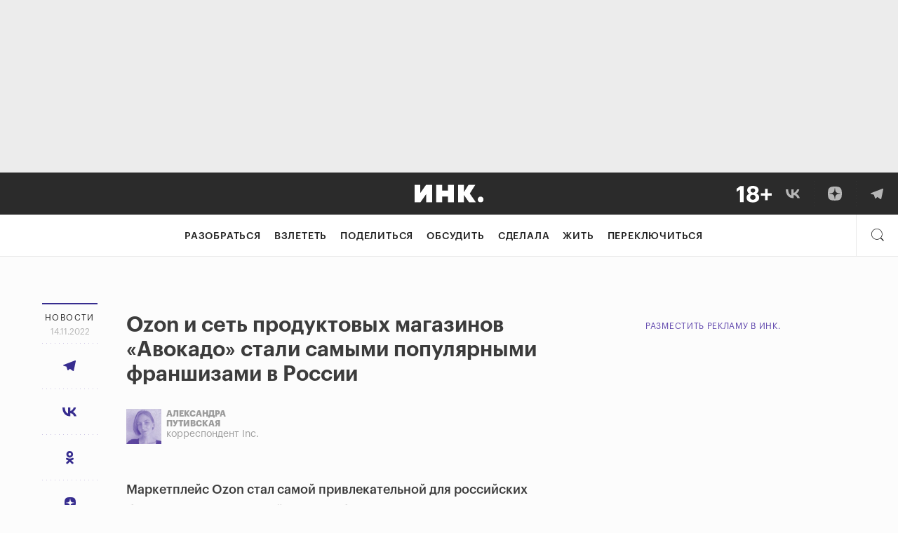

--- FILE ---
content_type: text/html; charset=utf-8
request_url: https://incrussia.ru/news/samye-populyarnye-franshizy/
body_size: 94584
content:
<!doctype html>
<html lang="ru-RU" prefix="og: http://ogp.me/ns#" class="no-js">

<head>
  
  
  
  <!-- ID = 251538 Type =  Link = https://incrussia.ru/news/samye-populyarnye-franshizy/ -->
  <meta charset="UTF-8">
  <meta name="viewport" content="width=device-width,minimum-scale=1,initial-scale=1">
  <meta name="yandex-verification" content="7e495186b1030a09" />
  <meta name="ahrefs-site-verification" content="43b5ebdf27fb21f641a62e017548f3b41a928caa7526367bd5134e469d7d7df5">
  <meta name="robots" content="max-image-preview:large">
    <!-- BEFORE HEAD -->
  
<!-- This site is optimized with the Yoast SEO plugin v8.4 - https://yoast.com/wordpress/plugins/seo/ -->
<link rel="canonical" href="https://incrussia.ru/news/samye-populyarnye-franshizy/" />
<!-- / Yoast SEO plugin. -->

<link rel='dns-prefetch' href='//ceditor.setka.io' />
<link rel='dns-prefetch' href='//s.w.org' />




<link rel="EditURI" type="application/rsd+xml" title="RSD" href="https://incrussia.ru/xmlrpc.php?rsd" />
<link rel="wlwmanifest" type="application/wlwmanifest+xml" href="https://incrussia.ru/wp-includes/wlwmanifest.xml" /> 
<meta name="generator" content="WordPress 4.9.28" />
<link rel='shortlink' href='https://incrussia.ru/?p=251538' />
<link rel="alternate" type="application/json+oembed" href="https://incrussia.ru/wp-json/oembed/1.0/embed?url=https%3A%2F%2Fincrussia.ru%2Fnews%2Fsamye-populyarnye-franshizy%2F" />
<link rel="alternate" type="text/xml+oembed" href="https://incrussia.ru/wp-json/oembed/1.0/embed?url=https%3A%2F%2Fincrussia.ru%2Fnews%2Fsamye-populyarnye-franshizy%2F&#038;format=xml" />
<!-- Stream WordPress user activity plugin v4.1.1 -->
            <script>
                window.__sounds = '[{"title":"\u041b\u0435\u0442\u043e \u0432 \u0421\u043a\u043e\u043b\u043a\u043e\u0432\u043e","src":"https:\/\/incrussia.ru\/wp-content\/uploads\/2021\/03\/SummerSkolkovo.m4a"},{"title":"\u041f\u043b\u044f\u0436 \u043d\u0430 \u0411\u0430\u043b\u0438","src":"https:\/\/incrussia.ru\/wp-content\/uploads\/2021\/03\/BaliBeach.mp3"},{"title":"\u041d\u043e\u0447\u044c \u0432 \u0421\u0430\u043d-\u0424\u0440\u0430\u043d\u0446\u0438\u0441\u043a\u043e","src":"https:\/\/incrussia.ru\/wp-content\/uploads\/2021\/03\/SanFranNight.m4a"},{"title":"\u0414\u043e\u0436\u0434\u044c \u0432 \u0421\u0438\u043d\u0433\u0430\u043f\u0443\u0440\u0435","src":"https:\/\/incrussia.ru\/wp-content\/uploads\/2021\/03\/SingaporeRain.m4a"},{"title":"\u041a\u043e\u0432\u043e\u0440\u043a\u0438\u043d\u0433","src":"https:\/\/incrussia.ru\/wp-content\/uploads\/2021\/03\/Coworking.m4a"},{"title":"Burning Man","src":"https:\/\/incrussia.ru\/wp-content\/uploads\/2021\/03\/BM-1.m4a"}]';
            </script>
            
<!-- BEGIN ExactMetrics v5.3.8 Universal Analytics - https://exactmetrics.com/ -->
<script type="text/lescript">
(function(i,s,o,g,r,a,m){i['GoogleAnalyticsObject']=r;i[r]=i[r]||function(){
	(i[r].q=i[r].q||[]).push(arguments)},i[r].l=1*new Date();a=s.createElement(o),
	m=s.getElementsByTagName(o)[0];a.async=1;a.src=g;m.parentNode.insertBefore(a,m)
})(window,document,'script','https://www.google-analytics.com/analytics.js','ga');
  ga('create', 'UA-87436808-1', 'auto', {'useAmpClientId': true});
  ga('send', 'pageview');
</script>
<!-- END ExactMetrics Universal Analytics -->

  <!-- AFTER HEAD -->
  <link rel="apple-touch-icon" sizes="180x180" type="image/png" href="https://storage.yandexcloud.net/incrussia-prod/wp-content/themes/inc/favicon/new/apple-touch-icon-180x180.png">
  <link rel="icon" type="image/png" sizes="32x32" type="image/png" href="https://storage.yandexcloud.net/incrussia-prod/wp-content/themes/inc/favicon/new/favicon-32x32.png">
  <link rel="icon" type="image/png" sizes="16x16" type="image/png" href="https://storage.yandexcloud.net/incrussia-prod/wp-content/themes/inc/favicon/new/favicon-16x16.png">
  <link rel="manifest" href="https://incrussia.ru/wp-content/themes/inc/favicon/new/manifest.webmanifest">
  <link rel="mask-icon" href="https://incrussia.ru/wp-content/themes/inc/favicon/new/icon.svg" color="#000000">
  <link rel="shortcut icon" href="https://incrussia.ru/wp-content/themes/inc/favicon/new/favicon.ico">
  <meta name="msapplication-TileColor" content="#da532c">
  <meta name="theme-color" content="#000000">
  <link rel="alternate" type="application/rss+xml" title="RSS Feed" href="http://incrussia.ru/rss/rss.php" />

      <script>
    ! function(a) {
      a.adQ = [], a.Ya = {
        adfoxCode: {
          createAdaptive: function() {
            a.adQ.push({
              t: 1,
              data: arguments
            })
          },
          create: function() {
            a.adQ.push({
              t: 2,
              data: arguments
            })
          },
          createScroll: function() {
            a.adQ.push({
              t: 3,
              data: arguments
            })
          }
        }
      }
    }(window);
  </script>
  <link rel="preload" href="/wp-content/themes/inc/fonts/Graphik/GraphikLC-Regular.woff" as="font" type="font/woff" crossorigin>
  <link rel="preload" href="/wp-content/themes/inc/fonts/Graphik/GraphikLC-Bold.woff" as="font" type="font/woff" crossorigin>
  <link rel="preload" href="/wp-content/themes/inc/fonts/Graphik/GraphikLC-Medium.woff" as="font" type="font/woff" crossorigin>
  <link rel="preload" href="/wp-content/themes/inc/fonts/Graphik/GraphikLC-Semibold.woff" as="font" type="font/woff" crossorigin>
  <link rel="preload" href="/wp-content/themes/inc/fonts/KazimirText/KazimirText-Regular.woff" as="font" type="font/woff" crossorigin>
      
    
    <script type="module" src="https://incrussia.ru/wp-content/themes/inc/assets/dist/es6/manifest.js?id=81454c726df170f2af58" defer></script>
    <script type="module" src="https://incrussia.ru/wp-content/themes/inc/assets/dist/es6/vendor.js?id=19398a1e07844efb3755" defer></script>
    <script type="module" src="https://incrussia.ru/wp-content/themes/inc/assets/dist/es6/app.js?id=8fbfc5767c7af4d1cdef" defer></script>
    <script>
    //safari 10 nomodule fix
    (function() {
      var d = document;
      var c = d.createElement('script');
      if (!('noModule' in c) && 'onbeforeload' in c) {
        var s = false;
        d.addEventListener('beforeload', function(e) {
          if (e.target === c) {
            s = true;
          } else if (!e.target.hasAttribute('nomodule') || !s) {
            return;
          }
          e.preventDefault();
        }, true);

        c.type = 'module';
        c.src = '.';
        d.head.appendChild(c);
        c.remove();
      }
    }());
  </script>
      <script nomodule src="https://incrussia.ru/wp-content/themes/inc/assets/dist/manifest.js?id=ddec663c9f7747edcf56" defer></script>
    <script nomodule src="https://incrussia.ru/wp-content/themes/inc/assets/dist/vendor.js?id=341af02647a27ad4998e" defer></script>
    <script nomodule src="https://incrussia.ru/wp-content/themes/inc/assets/dist/app.js?id=a4756eefcb7b917eec22" defer></script>
    <script src="https://incrussia.ru/wp-content/themes/inc/assets/dist/legacy.js?id=8f51b77d5746b5e93788" defer></script>
  <link rel="profile" href="https://gmpg.org/xfn/11">


  <!-- meta --><!-- 2https://incrussia.ru/wp-content/uploads/2025/10/zaglushka.jpg-->    <meta prefix="og: http://ogp.me/ns#" />
    <!-- title -->
    
        <!-- title end -->

    <meta property="og:type" content="article" />
    <!-- <link rel="amphtml" href="https://incrussia.ru/news/samye-populyarnye-franshizy/amp/"> -->
    <meta property="site:name" content="Инк." />
    <meta property="og:site_name" content="Инк." />
            <meta property="article:author" content="https://incrussia.ru/post-author/aleksandra-putivskaya/" />
                                        <meta name="author" content="Александра Путивская" />
                <meta property="og:url" content="https://incrussia.ru/news/samye-populyarnye-franshizy/" />
                    <meta property="og:title" content="Новости" />
            <meta property="og:description" content="" />
            <meta name="twitter:title" content="Новости" />
            <meta name="twitter:description" content="" />

            <style media="all">img.wp-smiley,img.emoji{display:inline !important;border:none !important;box-shadow:none !important;height:1em !important;width:1em !important;margin:0 .07em !important;vertical-align:-.1em !important;background:0 0 !important;padding:0 !important}
:not(#stk):not(.stk) .stk-layout_6col_10590{--stk-limit:680px;--stk-m_r:0px;--stk-m_l:0px;--stk-gap:40px;--stk-cols:6}
@keyframes stk-hotspot-pulse{0%{opacity:.6;transform:translate(-50%,-50%) scale(.3)}14.2857142857%{opacity:0;transform:translate(-50%,-50%)}to{opacity:0}}@keyframes stk-popover--appear{0%{opacity:0;transform:translateY(10px)}to{opacity:1}}@keyframes stk-popover--appear-top{0%{opacity:0;transform:translateY(-10px)}to{opacity:1}}:not(#stk) .stk-post[data-reset-type=class] .stk-reset,:not(#stk) .stk-post[data-reset-type=class] .stk-reset:after,:not(#stk) .stk-post[data-reset-type=class] .stk-reset:before{animation:none;background:0 0;border:0;border-radius:0;bottom:auto;box-sizing:content-box;box-shadow:none;clear:none;clip:auto;color:inherit;columns:auto;content:normal;cursor:inherit;filter:none;float:none;font:inherit;height:auto;image-rendering:auto;left:auto;letter-spacing:normal;line-height:normal;list-style:none;margin:0;-webkit-mask:none;mask:none;max-height:none;max-width:none;min-height:0;mix-blend-mode:normal;opacity:1;outline:0;overflow:visible;padding:0;pointer-events:all;position:static;quotes:none;right:auto;table-layout:auto;text-align-last:auto;text-align:start;text-decoration:none;text-indent:0;text-overflow:clip;text-shadow:none;-webkit-text-size-adjust:none;-ms-text-size-adjust:none;text-size-adjust:none;text-transform:none;top:auto;transform-origin:50% 50% 0;transform:none;transition:none;vertical-align:baseline;visibility:visible;white-space:normal;word-break:normal;word-spacing:normal;word-wrap:break-word;z-index:auto}:not(#stk) .stk-post[data-reset-type=class] .stk-reset:after,:not(#stk) .stk-post[data-reset-type=class] .stk-reset:before,:not(#stk) .stk-post[data-reset-type=class] .stk-reset:not(img){width:auto}:not(#stk) .stk-post:not([data-reset-type]) .stk-description,:not(#stk) .stk-post:not([data-reset-type]) .stk-embed-figure,:not(#stk) .stk-post:not([data-reset-type]) .stk-image-figure,:not(#stk) .stk-post:not([data-reset-type]) h1,:not(#stk) .stk-post:not([data-reset-type]) h2,:not(#stk) .stk-post:not([data-reset-type]) h3,:not(#stk) .stk-post:not([data-reset-type]) h4,:not(#stk) .stk-post:not([data-reset-type]) h5,:not(#stk) .stk-post:not([data-reset-type]) h6,:not(#stk) .stk-post:not([data-reset-type]) hr,:not(#stk) .stk-post:not([data-reset-type]) p,:not(#stk) .stk-post:not([data-reset-type]) span{all:initial;font:inherit;color:inherit;vertical-align:baseline;margin-top:0;-webkit-font-smoothing:antialiased;-moz-osx-font-smoothing:grayscale}:not(#stk) .stk-post:not([data-reset-type]) .stk-description,:not(#stk) .stk-post:not([data-reset-type]) .stk-embed-figure,:not(#stk) .stk-post:not([data-reset-type]) .stk-image-figure,:not(#stk) .stk-post:not([data-reset-type]) h1,:not(#stk) .stk-post:not([data-reset-type]) h2,:not(#stk) .stk-post:not([data-reset-type]) h3,:not(#stk) .stk-post:not([data-reset-type]) h4,:not(#stk) .stk-post:not([data-reset-type]) h5,:not(#stk) .stk-post:not([data-reset-type]) h6,:not(#stk) .stk-post:not([data-reset-type]) hr,:not(#stk) .stk-post:not([data-reset-type]) p{display:block}:not(#stk) .stk-post.stk-post .stk-description,:not(#stk) .stk-post:not([data-reset-type]) h1,:not(#stk) .stk-post:not([data-reset-type]) h2,:not(#stk) .stk-post:not([data-reset-type]) h3,:not(#stk) .stk-post:not([data-reset-type]) h4,:not(#stk) .stk-post:not([data-reset-type]) h5,:not(#stk) .stk-post:not([data-reset-type]) h6,:not(#stk) .stk-post:not([data-reset-type]) p,:not(#stk) .stk-post[data-reset-type=class] .stk-reset:not([class*=__separator_]):not([class*=__symbol_]):not(a),:not(#stk) .stk-post[data-reset-type=class] .stk-reset[class*=stk-btn][class*=__stk-btn]{font-family:var(--stk-f_family),"stk";font-size:var(--stk-f_size);font-weight:var(--stk-f_weight);line-height:var(--stk-f_height);min-height:var(--stk-f_height);letter-spacing:var(--stk-f_spacing);text-transform:var(--stk-f_transform)}:not(#stk) .stk-post.stk-post .stk-description em,:not(#stk) .stk-post:not([data-reset-type]) h1 em,:not(#stk) .stk-post:not([data-reset-type]) h2 em,:not(#stk) .stk-post:not([data-reset-type]) h3 em,:not(#stk) .stk-post:not([data-reset-type]) h4 em,:not(#stk) .stk-post:not([data-reset-type]) h5 em,:not(#stk) .stk-post:not([data-reset-type]) h6 em,:not(#stk) .stk-post:not([data-reset-type]) p em,:not(#stk) .stk-post[data-reset-type=class] .stk-reset:not([class*=__separator_]):not([class*=__symbol_]):not(a) em.stk-reset,:not(#stk) .stk-post[data-reset-type=class] .stk-reset[class*=stk-btn][class*=__stk-btn] em.stk-reset{font-family:var(--stk-f--i_family),"stk";font-size:var(--stk-f--i_size);font-weight:var(--stk-f--i_weight);line-height:var(--stk-f_height);letter-spacing:var(--stk-f--i_spacing);text-transform:var(--stk-f--i_transform);min-height:var(--stk-f_height);font-style:var(--stk-f--i_style,italic)}:not(#stk) .stk-post.stk-post .stk-description strong,:not(#stk) .stk-post:not([data-reset-type]) h1 strong,:not(#stk) .stk-post:not([data-reset-type]) h2 strong,:not(#stk) .stk-post:not([data-reset-type]) h3 strong,:not(#stk) .stk-post:not([data-reset-type]) h4 strong,:not(#stk) .stk-post:not([data-reset-type]) h5 strong,:not(#stk) .stk-post:not([data-reset-type]) h6 strong,:not(#stk) .stk-post:not([data-reset-type]) p strong,:not(#stk) .stk-post[data-reset-type=class] .stk-reset:not([class*=__separator_]):not([class*=__symbol_]):not(a) strong.stk-reset,:not(#stk) .stk-post[data-reset-type=class] .stk-reset[class*=stk-btn][class*=__stk-btn] strong.stk-reset{font-family:var(--stk-f--b_family),"stk";font-size:var(--stk-f--b_size);font-weight:var(--stk-f--b_weight);line-height:var(--stk-f_height);letter-spacing:var(--stk-f--b_spacing);text-transform:var(--stk-f--b_transform);min-height:var(--stk-f_height)}:not(#stk) .stk-post.stk-post .stk-description span,:not(#stk) .stk-post:not([data-reset-type]) h1 span,:not(#stk) .stk-post:not([data-reset-type]) h2 span,:not(#stk) .stk-post:not([data-reset-type]) h3 span,:not(#stk) .stk-post:not([data-reset-type]) h4 span,:not(#stk) .stk-post:not([data-reset-type]) h5 span,:not(#stk) .stk-post:not([data-reset-type]) h6 span,:not(#stk) .stk-post:not([data-reset-type]) p span,:not(#stk) .stk-post[data-reset-type=class] .stk-reset:not([class*=__separator_]):not([class*=__symbol_]):not(a) span.stk-reset,:not(#stk) .stk-post[data-reset-type=class] .stk-reset[class*=stk-btn][class*=__stk-btn] span.stk-reset{font-family:inherit;font-size:inherit;font-weight:inherit;line-height:inherit;letter-spacing:inherit;text-transform:inherit;min-height:inherit;font-style:inherit}:not(#stk) .stk-post.stk-post{position:relative;line-height:1}@media (max-width:768px){:not(#stk) .stk-post.stk-post{-webkit-hyphens:auto;-ms-hyphens:auto;hyphens:auto}}:not(#stk) .stk-post.stk-post.stk-post:not([data-reset-type]) sup,:not(#stk) .stk-post.stk-post.stk-post[data-reset-type=class] sup.stk-reset{--stk-f_size:70%;font-family:inherit;font-weight:inherit;font-style:inherit;vertical-align:super}:not(#stk) .stk-post.stk-post.stk-post:not([data-reset-type]) sub,:not(#stk) .stk-post.stk-post.stk-post[data-reset-type=class] sub.stk-reset{--stk-f_size:70%;font-family:inherit;font-weight:inherit;font-style:inherit;vertical-align:sub}:not(#stk) .stk-post.stk-post.stk-post:not([data-reset-type]) del,:not(#stk) .stk-post.stk-post.stk-post[data-reset-type=class] del.stk-reset{text-decoration:line-through}:not(#stk) .stk-post.stk-post.stk-post:not([data-reset-type]) u,:not(#stk) .stk-post.stk-post.stk-post[data-reset-type=class] u.stk-reset{text-decoration:underline}:not(#stk) .stk-post.stk-post [class*=stk-btn]:not(w):not(.ce-element),:not(#stk) .stk-post.stk-post.stk-post:not([data-reset-type]) a,:not(#stk) .stk-post.stk-post.stk-post[data-reset-type=class] a.stk-reset,:not(#stk) .stk-post.stk-post.stk-post[data-reset-type=class] a.stk-reset .stk-reset{cursor:pointer}:not(#stk) .stk-post.stk-post.stk-post:not([data-reset-type]) a:not(.stk-container-link):not([class*=stk-btn]),:not(#stk) .stk-post.stk-post.stk-post[data-reset-type=class] a.stk-reset:not(.stk-container-link):not([class*=stk-btn]){line-height:inherit}:not(#stk) .stk-post.stk-post.stk-post .ce-element--type-comment-thread,:not(#stk) .stk-post.stk-post.stk-post .stk-comment,:not(#stk) .stk-post.stk-post.stk-post .stk-embed-figure,:not(#stk) .stk-post.stk-post.stk-post .stk-gallery,:not(#stk) .stk-post.stk-post.stk-post .stk-grid,:not(#stk) .stk-post.stk-post.stk-post .stk-image-figure,:not(#stk) .stk-post:not([data-reset-type]) h1,:not(#stk) .stk-post:not([data-reset-type]) h2,:not(#stk) .stk-post:not([data-reset-type]) h3,:not(#stk) .stk-post:not([data-reset-type]) h4,:not(#stk) .stk-post:not([data-reset-type]) h5,:not(#stk) .stk-post:not([data-reset-type]) h6,:not(#stk) .stk-post:not([data-reset-type]) hr,:not(#stk) .stk-post:not([data-reset-type]) li,:not(#stk) .stk-post:not([data-reset-type]) ol,:not(#stk) .stk-post:not([data-reset-type]) p,:not(#stk) .stk-post:not([data-reset-type]) ul,:not(#stk) .stk-post[data-reset-type=class] .stk-reset:not(w){margin-bottom:var(--theme-bottom-indent)}:not(#stk) .stk-post[data-reset-type=class] .stk-code.stk-reset:not(.stk),:not(#stk) .stk-post[data-reset-type=class] .stk-description.stk-reset:not(.stk),:not(#stk) .stk-post[data-reset-type=class] a.stk-reset:not([class*=stk-btn]):not(.stk-container-link):not(.stk),:not(#stk) .stk-post[data-reset-type=class] em.stk-reset:not(.stk),:not(#stk) .stk-post[data-reset-type=class] img.stk-reset:not(.stk),:not(#stk) .stk-post[data-reset-type=class] span.stk-reset:not(.stk),:not(#stk) .stk-post[data-reset-type=class] strong.stk-reset:not(.stk),:not(#stk) .stk-post[data-reset-type=class] tbody.stk-reset:not(.stk),:not(#stk) .stk-post[data-reset-type=class] td.stk-reset:not(.stk){margin-bottom:0}:not(#stk) .stk-post.stk-post .stk-image-figure{position:relative;display:grid;grid-template-rows:auto auto;grid-template-columns:1fr;max-width:100%;line-height:0;--stk-hotspot-color:#d0021b}:not(#stk) .stk-post.stk-post .stk-image-figure>:first-child{grid-column:1;grid-row:1}:not(#stk) .stk-post.stk-post .stk-image-figure .stk-mask{overflow:hidden}:not(#stk) .stk-post.stk-post .stk-image-figure .stk-mask img{max-width:100%;height:auto;vertical-align:top}:not(#stk) .stk-post.stk-post .stk-image-figure .stk-description{grid-column:1;grid-row:2;width:100%}.stk-hotspots{position:absolute;top:0;right:0;bottom:0;left:0;max-width:var(--stk-image-width,100%);border:16px solid transparent;box-sizing:border-box;pointer-events:none}@supports (display:grid){.stk-hotspots{position:relative;grid-row:1;grid-column:1}}.stk-hotspot{position:absolute;width:22px;height:22px;cursor:pointer;pointer-events:all;transform:translate(-50%,-50%) rotate(var(--deg,0))}.stk-hotspot:after,.stk-hotspot:before{content:'';position:absolute;top:50%;left:50%;border-radius:var(--radius);background:var(--stk-hotspot-color)}.stk-hotspot:before{opacity:0;pointer-events:none;width:60px;height:60px}.stk-hotspot:after{width:16px;height:16px;border:3px solid #fff;transform:translate(-50%,-50%);box-shadow:var(--x,0px) 1px 5px rgba(0,0,0,.05),var(--x,0px) 1px 0 rgba(0,0,0,.05)}.stk-hotspot:nth-child(n+11):before{animation:none}@media (max-width:768px){.stk-hotspot{width:40px;height:40px}.stk-hotspot:after{width:10px;height:10px}}.stk-hotspot--shape_circle{--radius:50%}.stk-hotspot--shape_rsquare{--radius:33%}.stk-hotspot--shape_rhombus{--deg:45deg;--x:1px;background-clip:content-box}.stk-hotspot--anim_pulse:before{animation-duration:2.8s;animation-iteration-count:infinite;animation-name:stk-hotspot-pulse}.stk-hotspot--anim_pulse:nth-child(2):before{animation-delay:.28s}.stk-hotspot--anim_pulse:nth-child(3):before{animation-delay:.56s}.stk-hotspot--anim_pulse:nth-child(4):before{animation-delay:.84s}.stk-hotspot--anim_pulse:nth-child(5):before{animation-delay:1.12s}.stk-hotspot--anim_pulse:nth-child(6):before{animation-delay:1.4s}.stk-hotspot--anim_pulse:nth-child(7):before{animation-delay:1.68s}.stk-hotspot--anim_pulse:nth-child(8):before{animation-delay:1.96s}.stk-hotspot--anim_pulse:nth-child(9):before{animation-delay:2.24s}.stk-hotspot--anim_pulse:nth-child(10):before{animation-delay:2.52s}:not(#stk) .stk-post:not([data-reset-type]) a,:not(#stk) .stk-post[data-reset-type=class] [data-stk-footnote-link],:not(#stk) .stk-post[data-reset-type=class] a.stk-reset{color:#372d8f}:not(#stk) .stk-post:not([data-reset-type]) a:visited,:not(#stk) .stk-post[data-reset-type=class] [data-stk-footnote-link]:visited,:not(#stk) .stk-post[data-reset-type=class] a.stk-reset:visited{color:var(--stk-c--visited)}:not(#stk) .stk-post:not([data-reset-type]) a:hover,:not(#stk) .stk-post[data-reset-type=class] [data-stk-footnote-link]:hover,:not(#stk) .stk-post[data-reset-type=class] a.stk-reset:hover{color:#6b5fd3}:not(#stk) .stk-post.stk-post [data-col-width="1"]{--stk-cols:1;flex-basis:100%}:not(#stk) .stk-post.stk-post [data-col-width="2"]{--stk-cols:2;flex-basis:200%}:not(#stk) .stk-post.stk-post [data-col-width="3"]{--stk-cols:3;flex-basis:300%}:not(#stk) .stk-post.stk-post [data-col-width="4"]{--stk-cols:4;flex-basis:400%}:not(#stk) .stk-post.stk-post [data-col-width="5"]{--stk-cols:5;flex-basis:500%}:not(#stk) .stk-post.stk-post [data-col-width="6"]{--stk-cols:6;flex-basis:600%}:not(#stk) .stk-post.stk-post [data-col-width="7"]{--stk-cols:7;flex-basis:700%}:not(#stk) .stk-post.stk-post [data-col-width="8"]{--stk-cols:8;flex-basis:800%}:not(#stk) .stk-post.stk-post [data-col-width="9"]{--stk-cols:9;flex-basis:900%}:not(#stk) .stk-post.stk-post [data-col-width="10"]{--stk-cols:10;flex-basis:1000%}:not(#stk) .stk-post.stk-post [data-col-width="11"]{--stk-cols:11;flex-basis:1100%}:not(#stk) .stk-post.stk-post [data-col-width="12"]{--stk-cols:12;flex-basis:1200%}:not(#stk) .stk-post.stk-post [data-col-width="13"]{--stk-cols:13;flex-basis:1300%}:not(#stk) .stk-post.stk-post [data-col-width="14"]{--stk-cols:14;flex-basis:1400%}:not(#stk) .stk-post.stk-post [data-col-width="15"]{--stk-cols:15;flex-basis:1500%}:not(#stk) .stk-post.stk-post [data-col-width="16"]{--stk-cols:16;flex-basis:1600%}:not(#stk) .stk-post.stk-post{margin-right:auto;margin-left:auto;max-width:800px;padding-right:20px;padding-left:20px}:not(#stk) .stk-post.stk-post>.stk-layout__overhangs_right{margin-right:-20px;padding-right:20px}:not(#stk) .stk-post.stk-post>.stk-layout__overhangs_left{margin-left:-20px;padding-left:20px}:not(#stk) .stk-post.stk-post>.stk-layout__overhangs_both{margin-right:-20px;margin-left:-20px;padding-right:20px;padding-left:20px}@supports (--a:red){:not(#stk) .stk-post.stk-post{max-width:var(--stk-limit);padding-right:var(--stk-m_r);padding-left:var(--stk-m_l)}:not(#stk) .stk-post.stk-post>.stk-layout__overhangs_right{margin-right:calc(var(--stk-m_r)*-1);padding-right:var(--stk-m_r)}:not(#stk) .stk-post.stk-post>.stk-layout__overhangs_both,:not(#stk) .stk-post.stk-post>.stk-layout__overhangs_left{margin-left:calc(var(--stk-m_l)*-1);padding-left:var(--stk-m_l)}:not(#stk) .stk-post.stk-post>.stk-layout__overhangs_both{margin-right:calc(var(--stk-m_r)*-1);padding-right:var(--stk-m_r)}}:not(#stk) .stk-post.stk-post .stk-grid{display:flex}:not(#stk) .stk-post.stk-post .stk-grid-col{margin-left:20px}:not(#stk) .stk-post.stk-post .stk-grid-col:first-child{margin-left:0}@supports (--a:red){:not(#stk) .stk-post.stk-post .stk-grid-col{flex-basis:calc(100%*var(--stk-cols) + var(--stk-gap)*(var(--stk-cols) - 1));margin-left:var(--stk-gap)}:not(#stk) .stk-post.stk-post .stk-grid-col:first-child{margin-left:0}}:not(#stk) .stk-post.stk-post .stk-grid-col>*{flex:0 0 auto}:not(#stk) .stk-post.stk-post .stk-grid-col>:last-child,:not(#stk) .stk-post.stk-post ol.stk-reset li.stk-reset:last-child,:not(#stk) .stk-post.stk-post ul.stk-reset li.stk-reset:last-child{margin-bottom:0}@media (max-width:768px){:not(#stk) .stk-post.stk-post{padding:0 10px;--stk-m_r:10px;--stk-m_l:10px}:not(#stk) .stk-post.stk-post .stk-grid{flex-direction:column}:not(#stk) .stk-post.stk-post .stk-grid-col{margin-bottom:20px;margin-left:0}:not(#stk) .stk-post.stk-post .stk-grid:not([class*=__layout_]) .stk-grid-col,:not(#stk) .stk-post.stk-post .stk-grid__layout_reverse>.stk-grid-col{flex-basis:auto}:not(#stk) .stk-post.stk-post .stk-grid-col_last{margin-bottom:0}:not(#stk) .stk-post.stk-post .stk-grid-col_empty{display:none}:not(#stk) .stk-post.stk-post .stk-grid__layout_reverse{flex-direction:column-reverse}:not(#stk) .stk-post.stk-post .stk-grid.stk-grid__layout_matrix{flex-direction:row;flex-wrap:wrap;justify-content:space-between}:not(#stk) .stk-post.stk-post .stk-grid.stk-grid__layout_matrix>.stk-grid-col{flex-basis:calc(50% - 10px);flex-basis:calc(50% - calc(var(--stk-gap)/2))}:not(#stk) .stk-post.stk-post .stk-grid.stk-grid__layout_matrix>.stk-grid-col_last-odd{margin-bottom:0}:not(#stk) .stk-post.stk-post .stk-grid__layout_columns{flex-direction:row}:not(#stk) .stk-post.stk-post .stk-grid__layout_columns>.stk-grid-col{margin-bottom:0;margin-left:20px;margin-left:var(--stk-gap)}:not(#stk) .stk-post.stk-post .stk-grid__layout_columns>.stk-grid-col:first-child{margin-left:0}}@supports (display:grid){:not(#stk) .stk-post.stk-post{display:grid;grid-auto-rows:-webkit-max-content;grid-auto-rows:max-content;grid-template-columns:1fr minmax(0,var(--stk-limit,100%)) 1fr;max-width:none;padding:0 var(--stk-m_r) 0 var(--stk-m_l);--stk-ov_m_l:var(--stk-m_l);--stk-ov_m_r:var(--stk-m_r)}:not(#stk) .stk-post.stk-post.stk-post>*{grid-column:2;min-width:0;max-width:none}:not(#stk) .stk-post.stk-post .stk-grid{display:grid;grid-template-columns:repeat(var(--stk-cols),minmax(0,calc((var(--stk-limit) - ((var(--stk-cols) - 1)*var(--stk-gap)))/var(--stk-cols))));grid-gap:0 var(--stk-gap)}:not(#stk) .stk-post.stk-post .stk-grid .stk-grid{grid-template-columns:repeat(var(--stk-cols),minmax(0,1fr))}:not(#stk) .stk-post.stk-post .stk-grid-col{display:flex;flex-direction:column;grid-column:span var(--stk-cols);min-width:0;margin:0;box-sizing:border-box}:not(#stk) .stk-post.stk-post .stk-grid-col>:last-child:not(#_){margin-bottom:0}:not(#stk) .stk-post.stk-post [class*=overhangs]{grid-column-start:1;grid-column-end:-1;justify-content:center;max-width:none;padding-right:var(--stk-ov_m_r);padding-left:var(--stk-ov_m_l)}:not(#stk) .stk-post.stk-post [class*=overhangs]>.stk-mask>img.stk-reset{width:100%}:not(#stk) .stk-post.stk-post [class*=overhangs],:not(#stk) .stk-post.stk-post [class*=overhangs]>.stk-code,:not(#stk) .stk-post.stk-post [class*=overhangs]>.stk-mask{margin-right:calc(var(--stk-ov_m_r)*-1);margin-left:calc(var(--stk-ov_m_l)*-1)}:not(#stk) .stk-post.stk-post [class*=overhangs] .stk-description{margin-right:auto;margin-left:auto}:not(#stk) .stk-post.stk-post .stk-layout__overhangs_left{grid-column:1/span 2;justify-content:end;margin-right:0;padding-right:0}:not(#stk) .stk-post.stk-post .stk-layout__overhangs_left .stk-description,:not(#stk) .stk-post.stk-post .stk-layout__overhangs_left>.stk-code,:not(#stk) .stk-post.stk-post .stk-layout__overhangs_left>.stk-mask{margin-right:0}:not(#stk) .stk-post.stk-post .stk-layout__overhangs_right{grid-column:2/span 2;justify-content:start;margin-left:0;padding-left:0}:not(#stk) .stk-post.stk-post .stk-layout__overhangs_right .stk-description,:not(#stk) .stk-post.stk-post .stk-layout__overhangs_right>.stk-code,:not(#stk) .stk-post.stk-post .stk-layout__overhangs_right>.stk-mask{margin-left:0}:not(#stk) .stk-post.stk-post .stk-grid [class*=overhangs]{--stk-ov_m_l:calc(var(--stk-gap)/2);--stk-ov_m_r:calc(var(--stk-gap)/2)}:not(#stk) .stk-post.stk-post .stk-grid-col:first-child>.stk-grid>.stk-grid-col:first-child>[class*=overhangs],:not(#stk) .stk-post.stk-post>.stk-grid>.stk-grid-col:first-child>[class*=overhangs]{--stk-ov_m_l:var(--stk-m_l)}:not(#stk) .stk-post.stk-post .stk-grid-col:last-child>.stk-grid>.stk-grid-col:last-child>[class*=overhangs],:not(#stk) .stk-post.stk-post>.stk-grid>.stk-grid-col:last-child>[class*=overhangs]{--stk-ov_m_r:var(--stk-m_r)}@media (max-width:768px){:not(#stk) .stk-post.stk-post.stk-post{--stk-m_r:10px;--stk-m_l:10px;--stk-cols:1}:not(#stk) .stk-post.stk-post .stk-grid{grid-gap:20px;grid-template-columns:repeat(var(--stk-cols),minmax(0,1fr))}:not(#stk) .stk-post.stk-post .stk-grid .stk-grid{--stk-cols:1}:not(#stk) .stk-post.stk-post .stk-grid-col{grid-column:span 1;margin-bottom:0}:not(#stk) .stk-post.stk-post .stk-grid-col_empty{display:none}:not(#stk) .stk-post.stk-post [class*=overhangs]{justify-content:stretch}:not(#stk) .stk-post.stk-post .stk-grid:not(.stk-grid__layout_columns) [class*=overhangs]{--stk-ov_m_l:var(--stk-m_l);--stk-ov_m_r:var(--stk-m_r)}:not(#stk) .stk-post.stk-post .stk-grid__layout_reverse{display:flex;flex-direction:column-reverse;gap:0}:not(#stk) .stk-post.stk-post .stk-grid__layout_reverse>.stk-grid-col{flex-basis:auto;margin-bottom:20px}:not(#stk) .stk-post.stk-post .stk-grid__layout_reverse>.stk-grid-col_last{margin-bottom:0}:not(#stk) .stk-post.stk-post .stk-grid.stk-grid__layout_matrix{--stk-cols:2;grid-gap:20px var(--stk-gap)}:not(#stk) .stk-post.stk-post .stk-grid__layout_columns{grid-gap:0 var(--stk-gap);grid-auto-columns:1fr}:not(#stk) .stk-post.stk-post .stk-grid__layout_columns>.stk-grid-col{grid-row:1;grid-column:span var(--stk-cols);margin:0}}}:not(#stk) .stk-post.stk-post .stk-description{max-width:var(--stk-limit);margin-top:10px;margin-bottom:0;-webkit-font-smoothing:antialiased}:not(#stk) .stk-post.stk-post .stk-description:empty{display:none}:not(#stk) .stk-post.stk-post .stk-gallery{position:relative}:not(#stk) .stk-post.stk-post .stk-gallery_arrow{position:relative;display:flex;justify-content:center;align-items:center;width:30px;height:30px;color:#989898;background-color:#ededed;border-radius:50%;box-shadow:0 0 0 1px rgba(0,0,0,.1);cursor:pointer}:not(#stk) .stk-post.stk-post .stk-gallery_arrow span{content:'';width:25%;height:25%;margin:0;color:inherit;border:2px currentcolor;border-style:solid solid none none;border-radius:0 2px 0 0;box-sizing:content-box}:not(#stk) .stk-post.stk-post .stk-gallery_arrow:focus,:not(#stk) .stk-post.stk-post .stk-gallery_arrow:hover{color:#242424}:not(#stk) .stk-post.stk-post .stk-gallery_arrow__prev span{transform:translateX(10%) rotate(-135deg)}:not(#stk) .stk-post.stk-post .stk-gallery_arrow__next span{transform:translateX(-10%) rotate(45deg)}:not(#stk) .stk-post.stk-post .stk-gallery_slides{position:relative;z-index:1;overflow:hidden;transition:height .5s}:not(#stk) .stk-post.stk-post .stk-gallery_slides .stk-image-figure{position:absolute;top:0;right:0;left:0;opacity:0;transition:opacity .5s}:not(#stk) .stk-post.stk-post .stk-gallery_slides .stk-image-figure.stk-gallery_slide__active{z-index:50;opacity:1}:not(#stk) .stk-post.stk-post .stk-gallery_counter__divider:before{content:"/"}:not(#stk) .stk-post.stk-post .stk-gallery_dots{flex-grow:1;display:flex;justify-content:center}:not(#stk) .stk-post.stk-post .stk-gallery_dots .stk-gallery_dot{width:10px;height:10px;background-color:rgba(var(--stk-c--rgb),.4);background-clip:content-box;border:5px solid transparent;border-radius:50%;transition:background .3s;cursor:pointer}:not(#stk) .stk-post.stk-post .stk-gallery_dots .stk-gallery_dot:hover,:not(#stk) .stk-post.stk-post .stk-gallery_dots .stk-gallery_dot__active{background-color:var(--stk-c--hover)}:not(#stk) .stk-post.stk-post .stk-gallery_dots .stk-gallery_dot__active{pointer-events:none}:not(#stk) .stk-post.stk-post .stk-gallery.stk-gallery_init{display:flex;flex-wrap:wrap;align-items:center;margin-top:-10px;margin-left:-10px}:not(#stk) .stk-post.stk-post .stk-gallery.stk-gallery_init>*{margin-top:10px;margin-left:10px}:not(#stk) .stk-post.stk-post .stk-gallery.stk-gallery_init .stk-gallery_arrow__prev{order:10}:not(#stk) .stk-post.stk-post .stk-gallery.stk-gallery_init .stk-gallery_counter{display:none;order:15}:not(#stk) .stk-post.stk-post .stk-gallery.stk-gallery_init .stk-gallery_arrow__next{order:20}:not(#stk) .stk-post.stk-post .stk-gallery.stk-gallery_init .stk-gallery_slides{order:30;flex-grow:1;flex-basis:100%}:not(#stk) .stk-post.stk-post .stk-gallery.stk-gallery_init .stk-gallery_dots{display:none;order:40}:not(#stk) .stk-post.stk-post .stk-gallery.stk-gallery_init .stk-image-figure{margin:0}:not(#stk) .stk-post.stk-post [class*=__separator_]{position:relative;display:flex;align-items:center;justify-content:center;min-height:20px;font-size:0;line-height:0;background:0 0;border:0}:not(#stk) .stk-post.stk-post [class*=__separator_]:before{content:'';width:100%;border-top:1px solid}:not(#stk) .stk-post.stk-post [class*=__separator_top]{align-items:flex-start}:not(#stk) .stk-post.stk-post [class*=__separator_bottom]{align-items:flex-end}:not(#stk) .stk-post.stk-post .stk-grid [class*=__separator_]{margin-right:0;margin-left:0}:not(#stk) .stk-post.stk-post [class*=__symbol_]{display:inline-block}:not(#stk) .stk-post.stk-post .stk-icon{width:auto;height:1em;margin-top:-.2em;vertical-align:middle}:not(#stk) .stk-post.stk-post .stk-element_no-text .stk-icon{max-width:100%;height:auto;margin-top:0}:not(#stk) .stk-post.stk-post [class*=stk-btn]:not(w){align-self:flex-start;justify-self:start;display:inline-block;padding:.5em 1em;color:var(--stk-btn_t-color);background-color:var(--stk-btn_bg-color);border-width:0;border-width:var(--stk-btn_b-width,0);border-style:solid;border-color:var(--stk-btn_b-color);border-radius:var(--stk-btn_b-radius,0)}:not(#stk) .stk-post.stk-post [class*=stk-btn]:not(w):active,:not(#stk) .stk-post.stk-post [class*=stk-btn]:not(w):hover,:not(#stk) .stk-post.stk-post [class*=stk-btn]:not(w):link,:not(#stk) .stk-post.stk-post [class*=stk-btn]:not(w):visited{color:var(--stk-btn_t-color)}:not(#stk) .stk-post.stk-post [class*=stk-btn]:not(w) .stk-reset{cursor:inherit}:not(#stk) .stk-post.stk-post [data-stk-footnote-link]:not(.stk-hotspot){cursor:pointer}@media (min-width:769px){:not(#stk) .stk-post.stk-post [data-stk-footnote-link]:not(.stk-hotspot){background:linear-gradient(to right,currentColor .15em,transparent .15em) 0 calc(50% + .47em)/.3em .07em repeat-x}}@media (max-width:768px){:not(#stk) .stk-post.stk-post [data-stk-footnote-link]:not(.stk-hotspot){text-decoration:underline;-webkit-text-decoration-style:dashed;text-decoration-style:dashed}}:not(#stk) .stk-post.stk-post [data-stk-footnote-link]:not(.stk-hotspot):hover{align-self:baseline}@media (min-width:769px){:not(#stk) .stk-post.stk-post .stk-footnote{display:block;position:absolute;z-index:99999;padding-top:5px;transform:translateX(-50%)}:not(#stk) .stk-post.stk-post .stk-footnote:not(.stk){grid-column:1/-1}:not(#stk) .stk-post.stk-post .stk-footnote--hide,:not(#stk) .stk-post.stk-post .stk-footnote__close{display:none}:not(#stk) .stk-post.stk-post .stk-footnote__body{display:flex;flex-direction:column;width:300px;padding:10px;padding:10px var(--stk-ov_m_r) 10px var(--stk-ov_m_l);background:#fff;border-radius:8px;box-shadow:0 0 0 1px rgba(0,0,0,.03),0 15px 35px -5px rgba(0,0,0,.25);box-sizing:border-box;overflow-y:auto;animation:stk-popover--appear forwards .3s}:not(#stk) .stk-post.stk-post .stk-footnote__body:not(.stk),:not(#stk) .stk-post.stk-post .stk-footnote__body:not(.stk) [class*=overhangs]{--stk-ov_m_r:12px;--stk-ov_m_l:12px}:not(#stk) .stk-post.stk-post .stk-footnote__body:not(.stk)>:last-child{margin-bottom:0}:not(#stk) .stk-post.stk-post .stk-footnote__body>*{flex:0 0 auto}:not(#stk) .stk-post.stk-post .stk-footnote--appear-top .stk-footnote__body{animation-name:stk-popover--appear-top}}@media (max-width:768px){:not(#stk) .stk-post.stk-post .stk-footnote{display:grid;position:fixed;top:0;right:0;bottom:0;left:0;z-index:999999;grid-template:1fr auto/1fr minmax(auto,400px) 1fr;height:100%;padding:0 18px;background:rgba(0,0,0,.4);animation:stk-popover_m--appear forwards .15s}:not(#stk) .stk-post.stk-post .stk-footnote--hide{display:none}:not(#stk) .stk-post.stk-post .stk-footnote__close{grid-column:2;align-self:end;justify-self:end;width:16px;height:16px;margin:14px;background:url(data:image/svg+xml;utf8,%3Csvg%20width%3D%2216%22%20height%3D%2216%22%20viewBox%3D%220%200%2016%2016%22%20xmlns%3D%22http%3A%2F%2Fwww.w3.org%2F2000%2Fsvg%22%3E%0A%20%20%3Cg%20stroke%3D%22%23FFF%22%20fill%3D%22none%22%20fill-rule%3D%22evenodd%22%20stroke-linecap%3D%22square%22%3E%0A%20%20%20%20%3Cpath%20d%3D%22M15.424.575L.575%2015.425M.575.576l14.85%2014.849%22%2F%3E%0A%20%20%3C%2Fg%3E%0A%3C%2Fsvg%3E) 0/cover no-repeat;cursor:pointer;opacity:0;animation:stk-popover_m__close--appear forwards .3s .6s}:not(#stk) .stk-post.stk-post .stk-footnote__body{grid-column:2;display:flex;flex-direction:column;max-height:60vh;padding:13px var(--stk-ov_m_r) 57px var(--stk-ov_m_l);background:#fff;border-radius:16px 16px 0 0;box-shadow:0 1px 5px 1px rgba(0,0,0,.05),0 12px 45px rgba(56,64,81,.5);box-sizing:border-box;overflow-y:auto;animation:stk-popover--appear forwards .3s .15s;opacity:0}:not(#stk) .stk-post.stk-post .stk-footnote__body:not(.stk),:not(#stk) .stk-post.stk-post .stk-footnote__body:not(.stk) [class*=overhangs]{--stk-ov_m_r:12px;--stk-ov_m_l:12px}:not(#stk) .stk-post.stk-post .stk-footnote__body:not(.stk)>:last-child{margin-bottom:0}:not(#stk) .stk-post.stk-post .stk-footnote__body>*{flex:0 0 auto}@keyframes stk-popover_m--appear{0%{opacity:0}}@keyframes stk-popover_m__close--appear{to{opacity:1}}}:not(#stk) .stk-post.stk-post .stk-code{position:relative;display:block}:not(#stk) .stk-post.stk-post .stk-code_keep-ratio .stk-code iframe{position:absolute;top:0;left:0;min-width:100%;width:0;max-width:100%;min-height:100%;height:0;max-height:100%}:not(#stk) .stk-post.stk-post .stk-code_keep-ratio .stk-code:not([style*=padding-top]){padding-top:56.25%}:not(#stk) .stk-post.stk-post .stk-code_keep-ratio .stk-code[style*=stk-embed-height-ratio]{display:flex;align-items:stretch;padding-top:0}:not(#stk) .stk-post.stk-post .stk-code_keep-ratio .stk-code[style*=stk-embed-height-ratio]:before{content:'';padding-top:var(--stk-embed-height-ratio,56.25%)}:not(#stk) .stk-post.stk-post .stk-code_keep-ratio .stk-code[style*=stk-embed-height-ratio]>:not(:empty){flex:100% 0 0;max-width:100%}:not(#stk) .stk-post.stk-post .stk-code_keep-ratio .stk-code[style*=stk-embed-height-ratio]>iframe{position:absolute;top:0;left:0}:not(#stk) .stk-post.stk-post table[class*=stk-table--]{width:100%;table-layout:fixed;border-collapse:collapse}:not(#stk) .stk-post.stk-post table[class*=stk-table--] th.stk-reset.stk-table-cell{font-weight:var(--stk-f--b_weight);font-size:var(--stk-f--b_size);font-family:var(--stk-f--b_family),"stk";text-transform:var(--stk-f--b_transform);letter-spacing:var(--stk-f--b_spacing)}:not(#stk) .stk-post.stk-post .stk-table-cell{position:relative;min-width:2em;height:var(--stk-f_height);padding:calc(var(--stk-f_height)/2)}:not(#stk) .stk-post.stk-post .stk-table-cell:after{content:'';position:absolute;top:0;right:0;bottom:0;left:0;background-color:rgba(var(--stk-c--rgb,currentcolor),var(--stk-t_bg-alpha,0));border-width:0;border-style:solid;border-color:rgba(var(--stk-c--rgb),var(--stk-t_hor-alpha,0)) rgba(var(--stk-c--rgb),var(--stk-t_ver-alpha,0));pointer-events:none}:not(#stk) .stk-post.stk-post .stk-table--bordered_h{--stk-t_hor-alpha:.2}:not(#stk) .stk-post.stk-post .stk-table--bordered_h .stk-table-cell:after{border-top-width:1px}:not(#stk) .stk-post.stk-post .stk-table--bordered_h tr.stk-reset:first-child .stk-table-cell:after,:not(#stk) .stk-post.stk-post .stk-table--bordered_hv tr.stk-reset:first-child .stk-table-cell:after{border-top-width:2px}:not(#stk) .stk-post.stk-post .stk-table--bordered_h th.stk-reset:after,:not(#stk) .stk-post.stk-post .stk-table--bordered_hv th.stk-reset:after,:not(#stk) .stk-post.stk-post .stk-table--zebra th.stk-reset:after{border-top:none}:not(#stk) .stk-post.stk-post .stk-table--bordered_hv{--stk-t_hor-alpha:.2;--stk-t_ver-alpha:.05}:not(#stk) .stk-post.stk-post .stk-table--bordered_hv .stk-table-cell:after{border-top-width:1px;border-left-width:1px}:not(#stk) .stk-post.stk-post .stk-table--bordered_hv .stk-table-cell:first-child:after{border-left-width:0}:not(#stk) .stk-post.stk-post .stk-table--zebra{--stk-t_hor-alpha:.2;--stk-t_bg-alpha:.05}:not(#stk) .stk-post.stk-post .stk-table--zebra tr.stk-reset:nth-child(odd) .stk-table-cell:after{--stk-t_bg-alpha:0}:not(#stk) .stk-post.stk-post .stk-table--zebra tr.stk-reset:first-child .stk-table-cell:after{border-top-width:2px}@media (max-width:768px){:not(#stk) .stk-post.stk-post .stk-table-wrap{max-width:100%;overflow-x:auto}:not(#stk) .stk-post.stk-post table[class*=stk-table--],:not(#stk) .stk-post.stk-post table[class*=stk-table--]:not([data-responsive-type=scroll]) .stk-table-cell{height:auto}:not(#stk) .stk-post.stk-post table[class*=stk-table--]:not([data-responsive-type=scroll]){width:100%;display:flex;flex-direction:column}:not(#stk) .stk-post.stk-post table[class*=stk-table--]:not([data-responsive-type=scroll]) colgroup,:not(#stk) .stk-post.stk-post table[class*=stk-table--]:not([data-responsive-type=scroll]) thead.stk-reset{display:none}:not(#stk) .stk-post.stk-post table[class*=stk-table--]:not([data-responsive-type=scroll]) tbody.stk-reset,:not(#stk) .stk-post.stk-post table[class*=stk-table--]:not([data-responsive-type=scroll]) tr.stk-reset{display:flex;flex-direction:column}:not(#stk) .stk-post.stk-post table[class*=stk-table--]:not([data-responsive-type=scroll]) tr.stk-reset:last-child{margin-bottom:0}:not(#stk) .stk-post.stk-post table[class*=stk-table--]:not([data-responsive-type=scroll]) .stk-table-cell:before{content:attr(data-cell-header);font-weight:var(--stk-f--b_weight);font-size:var(--stk-f--b_size);line-height:var(--stk-f_height);font-family:var(--stk-f--b_family),"stk";text-transform:var(--stk-f--b_transform);letter-spacing:var(--stk-f--b_spacing);text-align:left}:not(#stk) .stk-post.stk-post table[class*=stk-table--][data-responsive-type=cards] .stk-table-cell,:not(#stk) .stk-post.stk-post table[class*=stk-table--][data-responsive-type=swipe] .stk-table-cell{display:block;padding-left:calc(50% + 10px)}:not(#stk) .stk-post.stk-post table[class*=stk-table--][data-responsive-type=cards] .stk-table-cell:before,:not(#stk) .stk-post.stk-post table[class*=stk-table--][data-responsive-type=swipe] .stk-table-cell:before{float:left;width:100%;margin-left:calc(-100% - 20px);padding-right:10px}:not(#stk) .stk-post.stk-post table.stk-table--bordered_h[class*=stk-table--][data-responsive-type=cards] tr.stk-reset .stk-table-cell:after,:not(#stk) .stk-post.stk-post table.stk-table--bordered_h[class*=stk-table--][data-responsive-type=swipe] tr.stk-reset .stk-table-cell:after{border-top-width:1px}:not(#stk) .stk-post.stk-post table.stk-table--bordered_h[class*=stk-table--][data-responsive-type=cards] tr.stk-reset .stk-table-cell:first-child:after,:not(#stk) .stk-post.stk-post table.stk-table--bordered_h[class*=stk-table--][data-responsive-type=swipe] tr.stk-reset .stk-table-cell:first-child:after,:not(#stk) .stk-post.stk-post table.stk-table--bordered_hv[class*=stk-table--][data-responsive-type=cards] tr.stk-reset .stk-table-cell:first-child:after,:not(#stk) .stk-post.stk-post table.stk-table--bordered_hv[class*=stk-table--][data-responsive-type=swipe] tr.stk-reset .stk-table-cell:first-child:after{border-top:none}:not(#stk) .stk-post.stk-post table.stk-table--bordered_hv[class*=stk-table--][data-responsive-type=cards] tr.stk-reset .stk-table-cell:after,:not(#stk) .stk-post.stk-post table.stk-table--bordered_hv[class*=stk-table--][data-responsive-type=swipe] tr.stk-reset .stk-table-cell:after{background:linear-gradient(rgba(var(--stk-c--rgb),var(--stk-t_ver-alpha,0)),rgba(var(--stk-c--rgb),var(--stk-t_ver-alpha,0))) 50% 0/1px 100% no-repeat;border-top-width:1px;border-left:none}:not(#stk) .stk-post.stk-post table.stk-table--zebra[class*=stk-table--][data-responsive-type=cards] .stk-table-cell:after,:not(#stk) .stk-post.stk-post table.stk-table--zebra[class*=stk-table--][data-responsive-type=swipe] .stk-table-cell:after{border-top:none}:not(#stk) .stk-post.stk-post table[class*=stk-table--][data-responsive-type=swipe] tbody.stk-reset{flex-direction:row;overflow-x:auto;-webkit-scroll-snap-type:x mandatory;-ms-scroll-snap-type:x mandatory;scroll-snap-type:x mandatory;-webkit-overflow-scrolling:touch}:not(#stk) .stk-post.stk-post table[class*=stk-table--][data-responsive-type=swipe] tr.stk-reset{flex:87% 0 0;max-width:100vw;margin-bottom:0;-webkit-scroll-snap-coordinate:50% 0%;-ms-scroll-snap-coordinate:50% 0%;scroll-snap-coordinate:50% 0%;scroll-snap-align:center}:not(#stk) .stk-post.stk-post table[class*=stk-table--][data-responsive-type=swipe] tr.stk-reset:not(:first-child){margin-left:20px}:not(#stk) .stk-post.stk-post table[class*=stk-table--][data-responsive-type=scroll]{min-width:100%;width:auto;margin-bottom:0}:not(#stk) .stk-post.stk-post table[class*=stk-table--][data-responsive-type=scroll] .stk-table-cell{white-space:nowrap}:not(#stk) .stk-post.stk-post table[class*=stk-table--][data-responsive-type=list] .stk-table-cell{padding:0}:not(#stk) .stk-post.stk-post table[class*=stk-table--][data-responsive-type=list] .stk-table-cell.stk-reset:before{content:attr(data-cell-header) ":";margin-right:.5em}:not(#stk) .stk-post.stk-post table[class*=stk-table--][data-responsive-type=list] .stk-table-cell:after{display:none}}:not(#stk) .stk-post.stk-post li.stk-reset{margin-left:2em;margin-bottom:calc(var(--theme-bottom-indent)*.5)}:not(#stk) .stk-post.stk-post ul.stk-reset li.stk-reset{list-style:disc}:not(#stk) .stk-post.stk-post ol.stk-reset li.stk-reset{list-style:decimal}:not(#stk) .stk-post.stk-post .stk-container-link:not(#_){text-decoration:none}:not(#stk) .stk-post.stk-post .align-left .stk-reset,:not(#stk) .stk-post.stk-post .align-left.align-left.align-left{text-align:left}:not(#stk) .stk-post.stk-post .align-left .stk-container,:not(#stk) .stk-post.stk-post .align-left [class*=stk-btn],:not(#stk) .stk-post.stk-post .align-left.align-left[class*=stk-btn]{align-self:flex-start;justify-self:flex-start}:not(#stk) .stk-post.stk-post .align-center .stk-reset,:not(#stk) .stk-post.stk-post .align-center.align-center.align-center{text-align:center}:not(#stk) .stk-post.stk-post .align-center .stk-container,:not(#stk) .stk-post.stk-post .align-center [class*=stk-btn],:not(#stk) .stk-post.stk-post .align-center.align-center[class*=stk-btn]{align-self:center;justify-self:center}:not(#stk) .stk-post.stk-post .align-right .stk-reset,:not(#stk) .stk-post.stk-post .align-right.align-right.align-right{text-align:right}:not(#stk) .stk-post.stk-post .align-right .stk-container,:not(#stk) .stk-post.stk-post .align-right [class*=stk-btn],:not(#stk) .stk-post.stk-post .align-right.align-right[class*=stk-btn]{align-self:flex-end;justify-self:flex-end}:not(#stk) .stk-post.stk-post .align-justify .stk-reset,:not(#stk) .stk-post.stk-post .align-justify.align-justify.align-justify{text-align:justify}:not(#stk) .stk-post.stk-post .align-justify .stk-container,:not(#stk) .stk-post.stk-post .align-justify [class*=stk-btn],:not(#stk) .stk-post.stk-post .align-justify.align-justify[class*=stk-btn]{align-self:stretch;justify-self:stretch}@media (max-width:768px){:not(#stk) .stk-post.stk-post .align-left-m .stk-reset,:not(#stk) .stk-post.stk-post .align-left-m.align-left-m.align-left-m{text-align:left}:not(#stk) .stk-post.stk-post .align-left-m .stk-container,:not(#stk) .stk-post.stk-post .align-left-m [class*=stk-btn],:not(#stk) .stk-post.stk-post .align-left-m.align-left-m[class*=stk-btn]{align-self:flex-start;justify-self:flex-start}:not(#stk) .stk-post.stk-post .align-center-m .stk-reset,:not(#stk) .stk-post.stk-post .align-center-m.align-center-m.align-center-m{text-align:center}:not(#stk) .stk-post.stk-post .align-center-m .stk-container,:not(#stk) .stk-post.stk-post .align-center-m [class*=stk-btn],:not(#stk) .stk-post.stk-post .align-center-m.align-center-m[class*=stk-btn]{align-self:center;justify-self:center}:not(#stk) .stk-post.stk-post .align-right-m .stk-reset,:not(#stk) .stk-post.stk-post .align-right-m.align-right-m.align-right-m{text-align:right}:not(#stk) .stk-post.stk-post .align-right-m .stk-container,:not(#stk) .stk-post.stk-post .align-right-m [class*=stk-btn],:not(#stk) .stk-post.stk-post .align-right-m.align-right-m[class*=stk-btn]{align-self:flex-end;justify-self:flex-end}:not(#stk) .stk-post.stk-post .align-justify-m .stk-reset,:not(#stk) .stk-post.stk-post .align-justify-m.align-justify-m.align-justify-m{text-align:justify}:not(#stk) .stk-post.stk-post .align-justify-m .stk-container,:not(#stk) .stk-post.stk-post .align-justify-m [class*=stk-btn],:not(#stk) .stk-post.stk-post .align-justify-m.align-justify-m[class*=stk-btn]{align-self:stretch;justify-self:stretch}}:not(#stk) .stk-post.stk-post .valign-top.stk-grid .stk-grid-col,:not(#stk) .stk-post.stk-post .valign-top.valign-top.valign-top.stk-grid-col{justify-content:flex-start}:not(#stk) .stk-post.stk-post .valign-top.stk-table-cell{vertical-align:top}:not(#stk) .stk-post.stk-post .valign-middle.stk-grid .stk-grid-col,:not(#stk) .stk-post.stk-post .valign-middle.valign-middle.valign-middle.stk-grid-col{justify-content:center}:not(#stk) .stk-post.stk-post .valign-middle.stk-table-cell{vertical-align:middle}:not(#stk) .stk-post.stk-post .valign-bottom.stk-grid .stk-grid-col,:not(#stk) .stk-post.stk-post .valign-bottom.valign-bottom.valign-bottom.stk-grid-col{justify-content:flex-end}:not(#stk) .stk-post.stk-post .valign-bottom.stk-table-cell{vertical-align:bottom}@media (max-width:768px){:not(#stk) .stk-post.stk-post .valign-top-m.stk-grid .stk-grid-col,:not(#stk) .stk-post.stk-post .valign-top-m.valign-top-m.valign-top-m.stk-grid-col{justify-content:flex-start}:not(#stk) .stk-post.stk-post .valign-top-m.stk-table-cell{vertical-align:top}:not(#stk) .stk-post.stk-post .valign-middle-m.stk-grid .stk-grid-col,:not(#stk) .stk-post.stk-post .valign-middle-m.valign-middle-m.valign-middle-m.stk-grid-col{justify-content:center}:not(#stk) .stk-post.stk-post .valign-middle-m.stk-table-cell{vertical-align:middle}:not(#stk) .stk-post.stk-post .valign-bottom-m.stk-grid .stk-grid-col,:not(#stk) .stk-post.stk-post .valign-bottom-m.valign-bottom-m.valign-bottom-m.stk-grid-col{justify-content:flex-end}:not(#stk) .stk-post.stk-post .valign-bottom-m.stk-table-cell{vertical-align:bottom}:not(#stk) .stk-post.stk-post .stk-mobile-hidden:not(.ce-element):not(#_):not(#_):not(#_){display:none}}@media (min-width:769px){:not(#stk) .stk-post.stk-post .stk-desktop-hidden:not(.ce-element):not(#_):not(#_):not(#_){display:none}}body:not(.stk-pdf-only-visible) .stk-web-hidden:not(#_):not(#_):not(#_){display:none}:not(#stk) .stk-post.stk-post .stk-webkit-sticky{position:-webkit-sticky!important;position:sticky!important}@media (max-width:768px){:not(#stk) .stk-post.stk-post .stk-mobile_no-bg,:not(#stk) .stk-post.stk-post.stk-mobile_no-bg{background-image:none!important}:not(#stk) .stk-post.stk-post,:not(#stk) .stk-post.stk-post .stk-grid,:not(#stk) .stk-post.stk-post .stk-grid-col,:not(#stk) .stk-post.stk-post .stk-reset{background-attachment:scroll!important}}.stk-label.stk-label{position:relative;display:block;max-width:calc(100vw - 50px);margin:auto;font:10px sans-serif;text-align:right;overflow:hidden}.stk-label.stk-label .stk-label-text{position:relative;opacity:.3}.stk-label.stk-label .stk-label-text:before{content:'';position:absolute;top:50%;right:100%;width:100vw;margin-right:1em;border-top:1px solid;opacity:.3}.stk-label.stk-label .stk-label-link,.stk-label.stk-label .stk-label-link:hover,.stk-label.stk-label .stk-label-link:visited{color:inherit;text-decoration:none;border:0;box-shadow:none}.stk-label.stk-label .stk-label-logo{width:5em;height:2em;vertical-align:-.65em;fill:currentcolor;opacity:.3}@media print{[data-anim=true]:not(#_):not(#_):not(#_):not(#_):not(#_){transform:none!important;opacity:1!important}}
/*! critical:start */
@font-face{font-family:'KazimirText-Regular';src:url(//incrussia.ru/wp-content/themes/inc/css/assets/fonts/16026/KazimirText-Regular.woff) format('woff');font-weight:400;font-style:normal;font-display:swap}@font-face{font-family:'GraphikLC-Medium';src:url(//incrussia.ru/wp-content/themes/inc/css/assets/fonts/16022/GraphikLC-Medium.woff) format('woff');font-weight:400;font-style:normal;font-display:swap}@font-face{font-family:'KazimirText-Regular';src:url(//incrussia.ru/wp-content/themes/inc/css/assets/fonts/16026/KazimirText-Regular.woff) format('woff');font-weight:400;font-style:normal;font-display:swap}@font-face{font-family:'GraphikLC-Medium';src:url(//incrussia.ru/wp-content/themes/inc/css/assets/fonts/16022/GraphikLC-Medium.woff) format('woff');font-weight:400;font-style:normal;font-display:swap}@font-face{font-family:'GraphikLC-Regular';src:url(//incrussia.ru/wp-content/themes/inc/css/assets/fonts/16023/GraphikLC-Regular.woff) format('woff');font-weight:400;font-style:normal;font-display:swap}@font-face{font-family:'GraphikLC-Regular';src:url(//incrussia.ru/wp-content/themes/inc/css/assets/fonts/16023/GraphikLC-Regular.woff) format('woff');font-weight:400;font-style:normal;font-display:swap}@font-face{font-family:'GraphikLC-Semibold';src:url(//incrussia.ru/wp-content/themes/inc/css/assets/fonts/16024/GraphikLC-Semibold.woff) format('woff');font-weight:400;font-style:normal;font-display:swap}@font-face{font-family:'KazimirText-Medium';src:url(//incrussia.ru/wp-content/themes/inc/css/assets/fonts/16025/KazimirText-Medium.woff) format('woff');font-weight:400;font-style:normal;font-display:swap}@font-face{font-family:'KazimirText-Medium';src:url(//incrussia.ru/wp-content/themes/inc/css/assets/fonts/16025/KazimirText-Medium.woff) format('woff');font-weight:400;font-style:normal;font-display:swap}@font-face{font-family:'GraphikLC-Bold';src:url(//incrussia.ru/wp-content/themes/inc/css/assets/fonts/16021/GraphikLC-Bold.woff) format('woff');font-weight:400;font-style:normal;font-display:swap}@font-face{font-family:'GraphikLC-Bold';src:url(//incrussia.ru/wp-content/themes/inc/css/assets/fonts/16021/GraphikLC-Bold.woff) format('woff');font-weight:400;font-style:normal;font-display:swap}
/*! critical:end */
:not(#stk):not(.stk) .stk-post.stk-theme_40573 [class*=stk-btn],:not(#stk):not(.stk) .stk-post.stk-theme_40573 li,:not(#stk):not(.stk) .stk-post.stk-theme_40573 p,:not(#stk):not(.stk) .stk-post.stk-theme_40573 td,:not(#stk):not(.stk) .stk-post.stk-theme_40573 th{--stk-f_family:"KazimirText-Regular";--stk-f_size:18px;--stk-f_weight:400;--stk-f_height:29px;--stk-f_spacing:0px;--stk-f--b_family:"GraphikLC-Medium";--stk-f--b_size:18px;--stk-f--b_weight:400;--stk-f--b_spacing:0px;--stk-f--b_transform:none;--stk-f--i_family:"KazimirText-Regular";--stk-f--i_size:18px;--stk-f--i_weight:400;--stk-f--i_style:regular}:not(#stk):not(.stk) .stk-post.stk-theme_40573 .stk-theme_40573__style_font_style-1596622370104{--stk-f_family:"GraphikLC-Regular";--stk-f_size:18px;--stk-f_weight:400;--stk-f_height:29px;--stk-f_spacing:0px;--stk-f--b_family:"GraphikLC-Medium";--stk-f--b_size:18px;--stk-f--b_weight:400;--stk-f--b_spacing:0px;--stk-f--b_transform:none;--stk-f--i_family:"GraphikLC-Regular";--stk-f--i_size:18px;--stk-f--i_weight:400;--stk-f--i_style:regular}:not(#stk):not(.stk) .stk-post.stk-theme_40573 .stk-theme_40573__style_font_style-1596623452874,:not(#stk):not(.stk) .stk-post.stk-theme_40573 .stk-theme_40573__style_font_style-1596624564924{--stk-f_size:30px;--stk-f_weight:400;--stk-f_height:40px;--stk-f_spacing:0px;--stk-f--b_size:30px;--stk-f--b_weight:400;--stk-f--b_spacing:0px;--stk-f--b_transform:none;--stk-f--i_size:30px;--stk-f--i_weight:400;--stk-f--i_style:regular}:not(#stk):not(.stk) .stk-post.stk-theme_40573 .stk-theme_40573__style_font_style-1596623452874{--stk-f_family:"GraphikLC-Medium";--stk-f--b_family:"KazimirText-Regular";--stk-f--i_family:"GraphikLC-Medium"}:not(#stk):not(.stk) .stk-post.stk-theme_40573 .stk-theme_40573__style_font_style-1596624564924{--stk-f_family:"KazimirText-Regular";--stk-f--b_family:"GraphikLC-Medium";--stk-f--i_family:"KazimirText-Regular"}:not(#stk):not(.stk) .stk-post.stk-theme_40573 .stk-theme_40573__style_font_style-1596625649003{--stk-f_family:"GraphikLC-Medium";--stk-f_size:40px;--stk-f_weight:400;--stk-f_height:49px;--stk-f_spacing:0px;--stk-f--b_family:"KazimirText-Regular";--stk-f--b_size:40px;--stk-f--b_weight:400;--stk-f--b_spacing:0px;--stk-f--b_transform:none;--stk-f--i_family:"GraphikLC-Medium";--stk-f--i_size:40px;--stk-f--i_weight:400;--stk-f--i_style:regular}@media (max-width:768px){:not(#stk):not(.stk) .stk-post.stk-theme_40573 .stk-theme_40573__style_font_style-1596625649003{--stk-f_size:30px;--stk-f_height:40px;--stk-f--b_size:30px;--stk-f--i_size:30px}}:not(#stk):not(.stk) .stk-post.stk-theme_40573 .stk-theme_40573__style_small_header,:not(#stk):not(.stk) .stk-post.stk-theme_40573 h4,:not(#stk):not(.stk) .stk-post.stk-theme_40573 h5,:not(#stk):not(.stk) .stk-post.stk-theme_40573 h6{--stk-f_family:"GraphikLC-Medium";--stk-f_size:25px;--stk-f_weight:400;--stk-f_height:41px;--stk-f_spacing:0px;--stk-f--b_family:"KazimirText-Regular";--stk-f--b_size:25px;--stk-f--b_weight:400;--stk-f--b_spacing:0px;--stk-f--b_transform:none;--stk-f--i_family:"GraphikLC-Medium";--stk-f--i_size:25px;--stk-f--i_weight:400;--stk-f--i_style:regular}:not(#stk):not(.stk) .stk-post.stk-theme_40573 .stk-theme_40573__style_font_style-1497615825310{--stk-f_family:"GraphikLC-Regular";--stk-f_size:12px;--stk-f_weight:400;--stk-f_height:19px;--stk-f_spacing:0px;--stk-f--b_family:"GraphikLC-Medium";--stk-f--b_size:12px;--stk-f--b_weight:400;--stk-f--b_spacing:0px;--stk-f--b_transform:none;--stk-f--i_family:"GraphikLC-Regular";--stk-f--i_size:12px;--stk-f--i_weight:400;--stk-f--i_style:regular}:not(#stk):not(.stk) .stk-post.stk-theme_40573 .stk-theme_40573__style_font_style-1497952652126{--stk-f_family:"GraphikLC-Medium";--stk-f_size:60px;--stk-f_weight:400;--stk-f_height:80px;--stk-f_spacing:-1px;--stk-f--b_family:"KazimirText-Regular";--stk-f--b_size:60px;--stk-f--b_weight:400;--stk-f--b_spacing:0px;--stk-f--b_transform:none;--stk-f--i_family:"GraphikLC-Medium";--stk-f--i_size:60px;--stk-f--i_weight:400;--stk-f--i_style:regular}@media (max-width:768px){:not(#stk):not(.stk) .stk-post.stk-theme_40573 .stk-theme_40573__style_font_style-1497952652126{--stk-f_size:30px;--stk-f_height:40px;--stk-f_spacing:0px;--stk-f--b_size:30px;--stk-f--i_size:30px}}:not(#stk):not(.stk) .stk-post.stk-theme_40573 .stk-theme_40573__style_font_style-1502187094245{--stk-f_family:"GraphikLC-Regular";--stk-f_size:15px;--stk-f_weight:400;--stk-f_height:25px;--stk-f_spacing:0px;--stk-f--b_family:"GraphikLC-Medium";--stk-f--b_size:15px;--stk-f--b_weight:400;--stk-f--b_spacing:0px;--stk-f--b_transform:none;--stk-f--i_family:"GraphikLC-Regular";--stk-f--i_size:15px;--stk-f--i_weight:400;--stk-f--i_style:regular}:not(#stk):not(.stk) .stk-post.stk-theme_40573 .stk-theme_40573__style_font_style-1503564348550{--stk-f_family:"GraphikLC-Medium";--stk-f_size:22px;--stk-f_weight:400;--stk-f_height:33px;--stk-f_spacing:0px;--stk-f--b_family:"GraphikLC-Semibold";--stk-f--b_size:24px;--stk-f--b_weight:400;--stk-f--b_spacing:0px;--stk-f--b_transform:none;--stk-f--i_family:"GraphikLC-Medium";--stk-f--i_size:22px;--stk-f--i_weight:400;--stk-f--i_style:regular}:not(#stk):not(.stk) .stk-post.stk-theme_40573 .stk-theme_40573__style_font_style-1573728518708{--stk-f_family:"KazimirText-Medium";--stk-f_size:32px;--stk-f_weight:400;--stk-f_height:41px;--stk-f_spacing:0px;--stk-f--b_family:"KazimirText-Medium";--stk-f--b_size:32px;--stk-f--b_weight:400;--stk-f--i_family:"KazimirText-Medium";--stk-f--i_size:32px;--stk-f--i_weight:400;--stk-f--i_style:regular}@media (max-width:768px){:not(#stk):not(.stk) .stk-post.stk-theme_40573 .stk-theme_40573__style_font_style-1573728518708{--stk-f_size:24px;--stk-f_height:34px;--stk-f--b_size:24px;--stk-f--i_size:24px}}:not(#stk):not(.stk) .stk-post.stk-theme_40573 .stk-theme_40573__style_font_style-1602076767051{--stk-f_family:"GraphikLC-Regular";--stk-f_size:36px;--stk-f_weight:400;--stk-f_height:44px;--stk-f_spacing:0px;--stk-f--b_family:"GraphikLC-Medium";--stk-f--b_size:36px;--stk-f--b_weight:400;--stk-f--b_spacing:0px;--stk-f--b_transform:none;--stk-f--i_family:"GraphikLC-Regular";--stk-f--i_size:36px;--stk-f--i_weight:400;--stk-f--i_style:regular}@media (min-width:769px) and (max-width:991px){:not(#stk):not(.stk) .stk-post.stk-theme_40573 .stk-theme_40573__style_font_style-1602076767051{--stk-f--b_family:"GraphikLC-Regular"}}@media (max-width:768px){:not(#stk):not(.stk) .stk-post.stk-theme_40573 .stk-theme_40573__style_font_style-1602076767051{--stk-f_size:22px;--stk-f_height:31px;--stk-f--b_family:"GraphikLC-Regular";--stk-f--b_size:22px;--stk-f--i_size:22px}}:not(#stk):not(.stk) .stk-post.stk-theme_40573 .stk-theme_40573__style_font_style-1603963406882{--stk-f_family:"GraphikLC-Regular";--stk-f_size:20px;--stk-f_weight:400;--stk-f_height:30px;--stk-f_spacing:0px;--stk-f--b_family:"GraphikLC-Semibold";--stk-f--b_size:22px;--stk-f--b_weight:400;--stk-f--b_spacing:0px;--stk-f--b_transform:none;--stk-f--i_family:"GraphikLC-Regular";--stk-f--i_size:20px;--stk-f--i_weight:400;--stk-f--i_style:regular}@media (min-width:769px) and (max-width:991px){:not(#stk):not(.stk) .stk-post.stk-theme_40573 .stk-theme_40573__style_font_style-1603963406882{--stk-f_family:"KazimirText-Regular";--stk-f--b_family:"KazimirText-Regular";--stk-f--b_size:20px;--stk-f--i_family:"KazimirText-Regular"}}@media (max-width:768px){:not(#stk):not(.stk) .stk-post.stk-theme_40573 .stk-theme_40573__style_font_style-1603963406882{--stk-f_height:32px;--stk-f--b_size:20px}}:not(#stk):not(.stk) .stk-post.stk-theme_40573 .stk-theme_40573__style_font_style-1603973314707{--stk-f_family:"KazimirText-Regular";--stk-f_size:22px;--stk-f_weight:400;--stk-f_height:36px;--stk-f_spacing:0px;--stk-f--b_family:"KazimirText-Regular";--stk-f--b_size:22px;--stk-f--b_weight:400;--stk-f--i_family:"KazimirText-Regular";--stk-f--i_size:22px;--stk-f--i_weight:400;--stk-f--i_style:regular}:not(#stk):not(.stk) .stk-post.stk-theme_40573 .stk-theme_40573__style_font_style-1604057851660{--stk-f_family:"GraphikLC-Medium";--stk-f_size:60px;--stk-f_weight:400;--stk-f_height:68px;--stk-f_spacing:-3px;--stk-f--b_family:"GraphikLC-Medium";--stk-f--b_size:60px;--stk-f--b_weight:400;--stk-f--i_family:"GraphikLC-Medium";--stk-f--i_size:60px;--stk-f--i_weight:400;--stk-f--i_style:regular}@media (max-width:768px){:not(#stk):not(.stk) .stk-post.stk-theme_40573 .stk-theme_40573__style_font_style-1604057851660{--stk-f_size:40px;--stk-f_height:45px;--stk-f_spacing:-2px;--stk-f--b_size:40px;--stk-f--i_size:40px}}:not(#stk):not(.stk) .stk-post.stk-theme_40573 .stk-theme_40573__style_font_style-1604057917385{--stk-f_family:"KazimirText-Regular";--stk-f_size:30px;--stk-f_weight:400;--stk-f_height:37px;--stk-f_spacing:0px;--stk-f--b_family:"KazimirText-Regular";--stk-f--b_size:30px;--stk-f--b_weight:400;--stk-f--i_family:"KazimirText-Regular";--stk-f--i_size:30px;--stk-f--i_weight:400;--stk-f--i_style:regular}@media (min-width:769px) and (max-width:991px){:not(#stk):not(.stk) .stk-post.stk-theme_40573 .stk-theme_40573__style_font_style-1604057917385{--stk-f_size:28px;--stk-f--b_size:28px;--stk-f--i_size:28px}}@media (max-width:768px){:not(#stk):not(.stk) .stk-post.stk-theme_40573 .stk-theme_40573__style_font_style-1604057917385{--stk-f_size:24px;--stk-f_height:32px;--stk-f--b_size:24px;--stk-f--i_size:24px}}:not(#stk):not(.stk) .stk-post.stk-theme_40573 .stk-theme_40573__style_font_style-1605528019871{--stk-f_family:"GraphikLC-Medium";--stk-f_size:162px;--stk-f_weight:400;--stk-f_height:136px;--stk-f_spacing:0px;--stk-f--b_family:"GraphikLC-Medium";--stk-f--b_size:162px;--stk-f--b_weight:400;--stk-f--i_family:"GraphikLC-Medium";--stk-f--i_size:162px;--stk-f--i_weight:400;--stk-f--i_style:regular}@media (min-width:769px) and (max-width:991px){:not(#stk):not(.stk) .stk-post.stk-theme_40573 .stk-theme_40573__style_font_style-1605528019871{--stk-f_size:90px;--stk-f_height:84px;--stk-f_transform:uppercase;--stk-f--b_size:90px;--stk-f--i_size:90px}}@media (max-width:768px){:not(#stk):not(.stk) .stk-post.stk-theme_40573 .stk-theme_40573__style_font_style-1605528019871{--stk-f_size:90px;--stk-f_height:84px;--stk-f--b_size:90px;--stk-f--i_size:90px}}:not(#stk):not(.stk) .stk-post.stk-theme_40573 .stk-theme_40573__style_font_style-1605545916129{--stk-f_family:"GraphikLC-Regular";--stk-f_size:28px;--stk-f_weight:400;--stk-f_height:37px;--stk-f_spacing:0px;--stk-f--b_family:"GraphikLC-Regular";--stk-f--b_size:28px;--stk-f--b_weight:400;--stk-f--i_family:"GraphikLC-Regular";--stk-f--i_size:28px;--stk-f--i_weight:400;--stk-f--i_style:regular}@media (max-width:768px){:not(#stk):not(.stk) .stk-post.stk-theme_40573 .stk-theme_40573__style_font_style-1605545916129{--stk-f_size:22px;--stk-f_height:29px;--stk-f--b_size:22px;--stk-f--i_size:22px}}:not(#stk):not(.stk) .stk-post.stk-theme_40573 .stk-theme_40573__style_font_style-1605553105102{--stk-f_family:"GraphikLC-Medium";--stk-f_size:90px;--stk-f_weight:400;--stk-f_height:93px;--stk-f_spacing:-4px;--stk-f--b_family:"KazimirText-Regular";--stk-f--b_size:90px;--stk-f--b_weight:400;--stk-f--b_spacing:-4px;--stk-f--b_transform:none;--stk-f--i_family:"GraphikLC-Medium";--stk-f--i_size:90px;--stk-f--i_weight:400;--stk-f--i_style:regular}@media (min-width:769px) and (max-width:991px){:not(#stk):not(.stk) .stk-post.stk-theme_40573 .stk-theme_40573__style_font_style-1605553105102{--stk-f--b_size:100px}}@media (max-width:768px){:not(#stk):not(.stk) .stk-post.stk-theme_40573 .stk-theme_40573__style_font_style-1605553105102{--stk-f_size:60px;--stk-f_height:68px;--stk-f_spacing:-3px;--stk-f--b_size:60px;--stk-f--b_spacing:-3px;--stk-f--i_size:60px}}:not(#stk):not(.stk) .stk-post.stk-theme_40573 .stk-theme_40573__style_font_style-1606234059290{--stk-f_family:"GraphikLC-Medium";--stk-f_size:26px;--stk-f_weight:400;--stk-f_height:34px;--stk-f_spacing:0px;--stk-f--b_family:"KazimirText-Regular";--stk-f--b_size:26px;--stk-f--b_weight:400;--stk-f--b_spacing:0px;--stk-f--b_transform:none;--stk-f--i_family:"GraphikLC-Medium";--stk-f--i_size:26px;--stk-f--i_weight:400;--stk-f--i_style:regular}:not(#stk):not(.stk) .stk-post.stk-theme_40573 .stk-theme_40573__style_font_style-1611142107694,:not(#stk):not(.stk) .stk-post.stk-theme_40573 .stk-theme_40573__style_font_style-1619533411046{--stk-f_weight:400;--stk-f_spacing:0px;--stk-f--b_family:"GraphikLC-Regular";--stk-f--b_weight:400;--stk-f--b_spacing:0px;--stk-f--b_transform:none;--stk-f--i_weight:400;--stk-f--i_style:regular}:not(#stk):not(.stk) .stk-post.stk-theme_40573 .stk-theme_40573__style_font_style-1611142107694{--stk-f_family:"GraphikLC-Medium";--stk-f_size:30px;--stk-f_height:40px;--stk-f--b_size:30px;--stk-f--i_family:"GraphikLC-Medium";--stk-f--i_size:30px}:not(#stk):not(.stk) .stk-post.stk-theme_40573 .stk-theme_40573__style_font_style-1619533411046{--stk-f_family:"KazimirText-Regular";--stk-f_size:18px;--stk-f_height:29px;--stk-f--b_size:18px;--stk-f--i_family:"KazimirText-Regular";--stk-f--i_size:18px}:not(#stk):not(.stk) .stk-post.stk-theme_40573 .stk-theme_40573__style_font_style-1623915994494{--stk-f_family:"KazimirText-Regular";--stk-f_size:21px;--stk-f_weight:400;--stk-f_height:28px;--stk-f_spacing:0px;--stk-f--b_family:"KazimirText-Regular";--stk-f--b_size:21px;--stk-f--b_weight:400;--stk-f--i_family:"KazimirText-Regular";--stk-f--i_size:21px;--stk-f--i_weight:400;--stk-f--i_style:regular}@media (min-width:769px) and (max-width:991px){:not(#stk):not(.stk) .stk-post.stk-theme_40573 .stk-theme_40573__style_font_style-1623915994494{--stk-f_size:18px;--stk-f_height:29px;--stk-f--b_size:18px;--stk-f--i_size:18px}}@media (max-width:768px){:not(#stk):not(.stk) .stk-post.stk-theme_40573 .stk-theme_40573__style_font_style-1623915994494{--stk-f_size:18px;--stk-f_height:29px;--stk-f--b_size:18px;--stk-f--i_size:18px}}:not(#stk):not(.stk) .stk-post.stk-theme_40573 .stk-theme_40573__style_font_style-1645006624851{--stk-f_family:"KazimirText-Regular";--stk-f_size:18px;--stk-f_weight:400;--stk-f_height:29px;--stk-f_spacing:0px;--stk-f--b_family:"KazimirText-Regular";--stk-f--b_size:18px;--stk-f--b_weight:400;--stk-f--i_family:"KazimirText-Regular";--stk-f--i_size:18px;--stk-f--i_weight:400;--stk-f--i_style:regular}:not(#stk):not(.stk) .stk-post.stk-theme_40573 .stk-theme_40573__style_font_style-1645010527528{--stk-f_family:"GraphikLC-Regular";--stk-f_size:28px;--stk-f_weight:400;--stk-f_height:37px;--stk-f_spacing:0px;--stk-f--b_family:"KazimirText-Regular";--stk-f--b_size:28px;--stk-f--b_weight:400;--stk-f--b_spacing:0px;--stk-f--b_transform:none;--stk-f--i_family:"GraphikLC-Bold";--stk-f--i_size:28px;--stk-f--i_weight:400;--stk-f--i_spacing:0px;--stk-f--i_transform:none;--stk-f--i_style:regular}@media (max-width:768px){:not(#stk):not(.stk) .stk-post.stk-theme_40573 .stk-theme_40573__style_font_style-1645010527528{--stk-f_size:22px;--stk-f_height:29px;--stk-f--b_size:22px;--stk-f--i_size:22px}}:not(#stk):not(.stk) .stk-post.stk-theme_40573 .stk-theme_40573__style_font_style-1645010918218{--stk-f_family:"GraphikLC-Bold";--stk-f_size:30px;--stk-f_weight:400;--stk-f_height:40px;--stk-f_spacing:0px;--stk-f--b_family:"KazimirText-Regular";--stk-f--b_size:30px;--stk-f--b_weight:400;--stk-f--b_spacing:-1px;--stk-f--b_transform:none;--stk-f--i_family:"GraphikLC-Bold";--stk-f--i_size:30px;--stk-f--i_weight:400;--stk-f--i_style:regular}@media (min-width:769px) and (max-width:991px){:not(#stk):not(.stk) .stk-post.stk-theme_40573 .stk-theme_40573__style_font_style-1645010918218{--stk-f_spacing:-1.5px;--stk-f--b_family:"KazimirText-Medium";--stk-f--b_spacing:-1.5px}}@media (max-width:768px){:not(#stk):not(.stk) .stk-post.stk-theme_40573 .stk-theme_40573__style_font_style-1645010918218{--stk-f_size:22px;--stk-f_height:29px;--stk-f_spacing:-1.1px;--stk-f--b_family:"KazimirText-Medium";--stk-f--b_size:22px;--stk-f--b_spacing:-1.1px;--stk-f--i_size:22px}}:not(#stk):not(.stk) .stk-post.stk-theme_40573 .stk-theme_40573__style_font_style-1645187660411{--stk-f_family:"GraphikLC-Regular";--stk-f_size:18px;--stk-f_weight:400;--stk-f_height:29px;--stk-f_spacing:0px;--stk-f--b_family:"GraphikLC-Bold";--stk-f--b_size:18px;--stk-f--b_weight:400;--stk-f--b_spacing:0px;--stk-f--b_transform:none;--stk-f--i_family:"GraphikLC-Regular";--stk-f--i_size:18px;--stk-f--i_weight:400;--stk-f--i_style:regular}:not(#stk):not(.stk) .stk-post.stk-theme_40573 .stk-theme_40573__style_font_style-1645524643779{--stk-f_family:"GraphikLC-Regular";--stk-f_size:36px;--stk-f_weight:400;--stk-f_height:48px;--stk-f_spacing:-1px;--stk-f_transform:uppercase;--stk-f--b_family:"GraphikLC-Regular";--stk-f--b_size:36px;--stk-f--b_weight:400;--stk-f--i_family:"GraphikLC-Regular";--stk-f--i_size:36px;--stk-f--i_weight:400;--stk-f--i_style:regular}@media (min-width:769px) and (max-width:991px){:not(#stk):not(.stk) .stk-post.stk-theme_40573 .stk-theme_40573__style_font_style-1645524643779{--stk-f_size:54px;--stk-f_height:72px;--stk-f--b_size:54px;--stk-f--i_size:54px}}@media (max-width:768px){:not(#stk):not(.stk) .stk-post.stk-theme_40573 .stk-theme_40573__style_font_style-1645524643779{--stk-f_size:26px;--stk-f_height:34px;--stk-f_spacing:0px;--stk-f--b_size:26px;--stk-f--i_size:26px}}:not(#stk):not(.stk) .stk-post.stk-theme_40573 .stk-theme_40573__style_font_style-1646408912632{--stk-f_family:"GraphikLC-Medium";--stk-f_size:26px;--stk-f_weight:400;--stk-f_height:29px;--stk-f_spacing:0px;--stk-f--b_family:"KazimirText-Regular";--stk-f--b_size:26px;--stk-f--b_weight:400;--stk-f--b_spacing:0px;--stk-f--b_transform:none;--stk-f--i_family:"GraphikLC-Medium";--stk-f--i_size:26px;--stk-f--i_weight:400;--stk-f--i_style:regular}@media (max-width:768px){:not(#stk):not(.stk) .stk-post.stk-theme_40573 .stk-theme_40573__style_font_style-1646408912632{--stk-f_size:20px;--stk-f_height:26px;--stk-f--b_size:20px;--stk-f--i_size:20px}}:not(#stk):not(.stk) .stk-post.stk-theme_40573 .stk-theme_40573__style_font_style-1666860877202{--stk-f_family:"GraphikLC-Medium";--stk-f_size:60px;--stk-f_weight:400;--stk-f_height:68px;--stk-f_spacing:-2px;--stk-f--b_family:"GraphikLC-Medium";--stk-f--b_size:60px;--stk-f--b_weight:400;--stk-f--i_family:"GraphikLC-Medium";--stk-f--i_size:60px;--stk-f--i_weight:400;--stk-f--i_style:regular}@media (max-width:768px){:not(#stk):not(.stk) .stk-post.stk-theme_40573 .stk-theme_40573__style_font_style-1666860877202{--stk-f_size:40px;--stk-f_height:45px;--stk-f--b_size:40px;--stk-f--i_size:40px}}:not(#stk):not(.stk) .stk-post.stk-theme_40573 .stk-description{--stk-f_family:"GraphikLC-Regular";--stk-f_size:12px;--stk-f_weight:400;--stk-f_height:19px;--stk-f_spacing:0px;--stk-f--b_family:"GraphikLC-Medium";--stk-f--b_size:12px;--stk-f--b_weight:400;--stk-f--b_spacing:0px;--stk-f--b_transform:none;--stk-f--i_family:"GraphikLC-Regular";--stk-f--i_size:12px;--stk-f--i_weight:400;--stk-f--i_style:regular}:not(#stk):not(.stk) .stk-post.stk-theme_40573[data-reset-type=class] .stk-reset[class*=stk-btn],:not(#stk):not(.stk) .stk-post.stk-theme_40573[data-reset-type=class] li.stk-reset,:not(#stk):not(.stk) .stk-post.stk-theme_40573[data-reset-type=class] p.stk-reset,:not(#stk):not(.stk) .stk-post.stk-theme_40573[data-reset-type=class] td.stk-reset,:not(#stk):not(.stk) .stk-post.stk-theme_40573[data-reset-type=class] th.stk-reset{font-family:"KazimirText-Regular";font-size:18px;font-weight:400;line-height:29px;letter-spacing:0}:not(#stk):not(.stk) .stk-post.stk-theme_40573[data-reset-type=class] .stk-reset[class*=stk-btn] strong,:not(#stk):not(.stk) .stk-post.stk-theme_40573[data-reset-type=class] .stk-theme_40573__style_font_style-1596622370104.stk-reset strong,:not(#stk):not(.stk) .stk-post.stk-theme_40573[data-reset-type=class] li.stk-reset strong,:not(#stk):not(.stk) .stk-post.stk-theme_40573[data-reset-type=class] p.stk-reset strong,:not(#stk):not(.stk) .stk-post.stk-theme_40573[data-reset-type=class] td.stk-reset strong,:not(#stk):not(.stk) .stk-post.stk-theme_40573[data-reset-type=class] th.stk-reset strong{font-family:"GraphikLC-Medium";font-size:18px;font-weight:400;letter-spacing:0;text-transform:none}:not(#stk):not(.stk) .stk-post.stk-theme_40573[data-reset-type=class] .stk-reset[class*=stk-btn] em,:not(#stk):not(.stk) .stk-post.stk-theme_40573[data-reset-type=class] li.stk-reset em,:not(#stk):not(.stk) .stk-post.stk-theme_40573[data-reset-type=class] p.stk-reset em,:not(#stk):not(.stk) .stk-post.stk-theme_40573[data-reset-type=class] td.stk-reset em,:not(#stk):not(.stk) .stk-post.stk-theme_40573[data-reset-type=class] th.stk-reset em{font-family:"KazimirText-Regular";font-size:18px;font-weight:400;font-style:regular}:not(#stk):not(.stk) .stk-post.stk-theme_40573[data-reset-type=class] .stk-theme_40573__style_font_style-1596622370104.stk-reset{font-family:"GraphikLC-Regular";font-size:18px;font-weight:400;line-height:29px;letter-spacing:0}:not(#stk):not(.stk) .stk-post.stk-theme_40573[data-reset-type=class] .stk-theme_40573__style_font_style-1596622370104.stk-reset em{font-family:"GraphikLC-Regular";font-size:18px;font-weight:400;font-style:regular}:not(#stk):not(.stk) .stk-post.stk-theme_40573[data-reset-type=class] .stk-theme_40573__style_font_style-1596623452874.stk-reset{font-family:"GraphikLC-Medium";font-size:30px;font-weight:400;line-height:40px;letter-spacing:0}:not(#stk):not(.stk) .stk-post.stk-theme_40573[data-reset-type=class] .stk-theme_40573__style_font_style-1596623452874.stk-reset strong{font-family:"KazimirText-Regular";font-size:30px;font-weight:400;letter-spacing:0;text-transform:none}:not(#stk):not(.stk) .stk-post.stk-theme_40573[data-reset-type=class] .stk-theme_40573__style_font_style-1596623452874.stk-reset em{font-family:"GraphikLC-Medium";font-size:30px;font-weight:400;font-style:regular}:not(#stk):not(.stk) .stk-post.stk-theme_40573[data-reset-type=class] .stk-theme_40573__style_font_style-1596624564924.stk-reset{font-family:"KazimirText-Regular";font-size:30px;font-weight:400;line-height:40px;letter-spacing:0}:not(#stk):not(.stk) .stk-post.stk-theme_40573[data-reset-type=class] .stk-theme_40573__style_font_style-1596624564924.stk-reset strong{font-family:"GraphikLC-Medium";font-size:30px;font-weight:400;letter-spacing:0;text-transform:none}:not(#stk):not(.stk) .stk-post.stk-theme_40573[data-reset-type=class] .stk-theme_40573__style_font_style-1596624564924.stk-reset em{font-family:"KazimirText-Regular";font-size:30px;font-weight:400;font-style:regular}:not(#stk):not(.stk) .stk-post.stk-theme_40573[data-reset-type=class] .stk-theme_40573__style_font_style-1596625649003.stk-reset{font-family:"GraphikLC-Medium";font-size:40px;font-weight:400;line-height:49px;letter-spacing:0}:not(#stk):not(.stk) .stk-post.stk-theme_40573[data-reset-type=class] .stk-theme_40573__style_font_style-1596625649003.stk-reset strong{font-family:"KazimirText-Regular";font-size:40px;font-weight:400;letter-spacing:0;text-transform:none}:not(#stk):not(.stk) .stk-post.stk-theme_40573[data-reset-type=class] .stk-theme_40573__style_font_style-1596625649003.stk-reset em{font-family:"GraphikLC-Medium";font-size:40px;font-weight:400;font-style:regular}@media (max-width:768px){:not(#stk):not(.stk) .stk-post.stk-theme_40573[data-reset-type=class] .stk-theme_40573__style_font_style-1596625649003.stk-reset{font-size:30px;line-height:40px}:not(#stk):not(.stk) .stk-post.stk-theme_40573[data-reset-type=class] .stk-theme_40573__style_font_style-1596625649003.stk-reset em,:not(#stk):not(.stk) .stk-post.stk-theme_40573[data-reset-type=class] .stk-theme_40573__style_font_style-1596625649003.stk-reset strong{font-size:30px}}:not(#stk):not(.stk) .stk-post.stk-theme_40573[data-reset-type=class] .stk-theme_40573__style_small_header.stk-reset,:not(#stk):not(.stk) .stk-post.stk-theme_40573[data-reset-type=class] h4.stk-reset,:not(#stk):not(.stk) .stk-post.stk-theme_40573[data-reset-type=class] h5.stk-reset,:not(#stk):not(.stk) .stk-post.stk-theme_40573[data-reset-type=class] h6.stk-reset{font-family:"GraphikLC-Medium";font-size:25px;font-weight:400;line-height:41px;letter-spacing:0}:not(#stk):not(.stk) .stk-post.stk-theme_40573[data-reset-type=class] .stk-theme_40573__style_small_header.stk-reset strong,:not(#stk):not(.stk) .stk-post.stk-theme_40573[data-reset-type=class] h4.stk-reset strong,:not(#stk):not(.stk) .stk-post.stk-theme_40573[data-reset-type=class] h5.stk-reset strong,:not(#stk):not(.stk) .stk-post.stk-theme_40573[data-reset-type=class] h6.stk-reset strong{font-family:"KazimirText-Regular";font-size:25px;font-weight:400;letter-spacing:0;text-transform:none}:not(#stk):not(.stk) .stk-post.stk-theme_40573[data-reset-type=class] .stk-theme_40573__style_small_header.stk-reset em,:not(#stk):not(.stk) .stk-post.stk-theme_40573[data-reset-type=class] h4.stk-reset em,:not(#stk):not(.stk) .stk-post.stk-theme_40573[data-reset-type=class] h5.stk-reset em,:not(#stk):not(.stk) .stk-post.stk-theme_40573[data-reset-type=class] h6.stk-reset em{font-family:"GraphikLC-Medium";font-size:25px;font-weight:400;font-style:regular}:not(#stk):not(.stk) .stk-post.stk-theme_40573[data-reset-type=class] .stk-theme_40573__style_font_style-1497615825310.stk-reset{font-family:"GraphikLC-Regular";font-size:12px;font-weight:400;line-height:19px;letter-spacing:0}:not(#stk):not(.stk) .stk-post.stk-theme_40573[data-reset-type=class] .stk-theme_40573__style_font_style-1497615825310.stk-reset strong{font-family:"GraphikLC-Medium";font-size:12px;font-weight:400;letter-spacing:0;text-transform:none}:not(#stk):not(.stk) .stk-post.stk-theme_40573[data-reset-type=class] .stk-theme_40573__style_font_style-1497615825310.stk-reset em{font-family:"GraphikLC-Regular";font-size:12px;font-weight:400;font-style:regular}:not(#stk):not(.stk) .stk-post.stk-theme_40573[data-reset-type=class] .stk-theme_40573__style_font_style-1497952652126.stk-reset{font-family:"GraphikLC-Medium";font-size:60px;font-weight:400;line-height:80px;letter-spacing:-1px}:not(#stk):not(.stk) .stk-post.stk-theme_40573[data-reset-type=class] .stk-theme_40573__style_font_style-1497952652126.stk-reset strong{font-family:"KazimirText-Regular";font-size:60px;font-weight:400;letter-spacing:0;text-transform:none}:not(#stk):not(.stk) .stk-post.stk-theme_40573[data-reset-type=class] .stk-theme_40573__style_font_style-1497952652126.stk-reset em{font-family:"GraphikLC-Medium";font-size:60px;font-weight:400;font-style:regular}@media (max-width:768px){:not(#stk):not(.stk) .stk-post.stk-theme_40573[data-reset-type=class] .stk-theme_40573__style_font_style-1497952652126.stk-reset{font-size:30px;line-height:40px;letter-spacing:0}:not(#stk):not(.stk) .stk-post.stk-theme_40573[data-reset-type=class] .stk-theme_40573__style_font_style-1497952652126.stk-reset em,:not(#stk):not(.stk) .stk-post.stk-theme_40573[data-reset-type=class] .stk-theme_40573__style_font_style-1497952652126.stk-reset strong{font-size:30px}}:not(#stk):not(.stk) .stk-post.stk-theme_40573[data-reset-type=class] .stk-theme_40573__style_font_style-1502187094245.stk-reset{font-family:"GraphikLC-Regular";font-size:15px;font-weight:400;line-height:25px;letter-spacing:0}:not(#stk):not(.stk) .stk-post.stk-theme_40573[data-reset-type=class] .stk-theme_40573__style_font_style-1502187094245.stk-reset strong{font-family:"GraphikLC-Medium";font-size:15px;font-weight:400;letter-spacing:0;text-transform:none}:not(#stk):not(.stk) .stk-post.stk-theme_40573[data-reset-type=class] .stk-theme_40573__style_font_style-1502187094245.stk-reset em{font-family:"GraphikLC-Regular";font-size:15px;font-weight:400;font-style:regular}:not(#stk):not(.stk) .stk-post.stk-theme_40573[data-reset-type=class] .stk-theme_40573__style_font_style-1503564348550.stk-reset{font-family:"GraphikLC-Medium";font-size:22px;font-weight:400;line-height:33px;letter-spacing:0}:not(#stk):not(.stk) .stk-post.stk-theme_40573[data-reset-type=class] .stk-theme_40573__style_font_style-1503564348550.stk-reset strong{font-family:"GraphikLC-Semibold";font-size:24px;font-weight:400;letter-spacing:0;text-transform:none}:not(#stk):not(.stk) .stk-post.stk-theme_40573[data-reset-type=class] .stk-theme_40573__style_font_style-1503564348550.stk-reset em{font-family:"GraphikLC-Medium";font-size:22px;font-weight:400;font-style:regular}:not(#stk):not(.stk) .stk-post.stk-theme_40573[data-reset-type=class] .stk-theme_40573__style_font_style-1573728518708.stk-reset{font-family:"KazimirText-Medium";font-size:32px;font-weight:400;line-height:41px;letter-spacing:0}:not(#stk):not(.stk) .stk-post.stk-theme_40573[data-reset-type=class] .stk-theme_40573__style_font_style-1573728518708.stk-reset strong{font-family:"KazimirText-Medium";font-size:32px;font-weight:400}:not(#stk):not(.stk) .stk-post.stk-theme_40573[data-reset-type=class] .stk-theme_40573__style_font_style-1573728518708.stk-reset em{font-family:"KazimirText-Medium";font-size:32px;font-weight:400;font-style:regular}@media (max-width:768px){:not(#stk):not(.stk) .stk-post.stk-theme_40573[data-reset-type=class] .stk-theme_40573__style_font_style-1573728518708.stk-reset{font-size:24px;line-height:34px}:not(#stk):not(.stk) .stk-post.stk-theme_40573[data-reset-type=class] .stk-theme_40573__style_font_style-1573728518708.stk-reset em,:not(#stk):not(.stk) .stk-post.stk-theme_40573[data-reset-type=class] .stk-theme_40573__style_font_style-1573728518708.stk-reset strong{font-size:24px}}:not(#stk):not(.stk) .stk-post.stk-theme_40573[data-reset-type=class] .stk-theme_40573__style_font_style-1602076767051.stk-reset{font-family:"GraphikLC-Regular";font-size:36px;font-weight:400;line-height:44px;letter-spacing:0}:not(#stk):not(.stk) .stk-post.stk-theme_40573[data-reset-type=class] .stk-theme_40573__style_font_style-1602076767051.stk-reset strong{font-family:"GraphikLC-Medium";font-size:36px;font-weight:400;letter-spacing:0;text-transform:none}:not(#stk):not(.stk) .stk-post.stk-theme_40573[data-reset-type=class] .stk-theme_40573__style_font_style-1602076767051.stk-reset em{font-family:"GraphikLC-Regular";font-size:36px;font-weight:400;font-style:regular}@media (min-width:769px) and (max-width:991px){:not(#stk):not(.stk) .stk-post.stk-theme_40573[data-reset-type=class] .stk-theme_40573__style_font_style-1602076767051.stk-reset strong{font-family:"GraphikLC-Regular"}}@media (max-width:768px){:not(#stk):not(.stk) .stk-post.stk-theme_40573[data-reset-type=class] .stk-theme_40573__style_font_style-1602076767051.stk-reset{font-size:22px;line-height:31px}:not(#stk):not(.stk) .stk-post.stk-theme_40573[data-reset-type=class] .stk-theme_40573__style_font_style-1602076767051.stk-reset strong{font-family:"GraphikLC-Regular";font-size:22px}:not(#stk):not(.stk) .stk-post.stk-theme_40573[data-reset-type=class] .stk-theme_40573__style_font_style-1602076767051.stk-reset em{font-size:22px}}:not(#stk):not(.stk) .stk-post.stk-theme_40573[data-reset-type=class] .stk-theme_40573__style_font_style-1603963406882.stk-reset{font-family:"GraphikLC-Regular";font-size:20px;font-weight:400;line-height:30px;letter-spacing:0}:not(#stk):not(.stk) .stk-post.stk-theme_40573[data-reset-type=class] .stk-theme_40573__style_font_style-1603963406882.stk-reset strong{font-family:"GraphikLC-Semibold";font-size:22px;font-weight:400;letter-spacing:0;text-transform:none}:not(#stk):not(.stk) .stk-post.stk-theme_40573[data-reset-type=class] .stk-theme_40573__style_font_style-1603963406882.stk-reset em{font-family:"GraphikLC-Regular";font-size:20px;font-weight:400;font-style:regular}@media (min-width:769px) and (max-width:991px){:not(#stk):not(.stk) .stk-post.stk-theme_40573[data-reset-type=class] .stk-theme_40573__style_font_style-1603963406882.stk-reset,:not(#stk):not(.stk) .stk-post.stk-theme_40573[data-reset-type=class] .stk-theme_40573__style_font_style-1603963406882.stk-reset em{font-family:"KazimirText-Regular"}:not(#stk):not(.stk) .stk-post.stk-theme_40573[data-reset-type=class] .stk-theme_40573__style_font_style-1603963406882.stk-reset strong{font-family:"KazimirText-Regular";font-size:20px}}@media (max-width:768px){:not(#stk):not(.stk) .stk-post.stk-theme_40573[data-reset-type=class] .stk-theme_40573__style_font_style-1603963406882.stk-reset{line-height:32px}:not(#stk):not(.stk) .stk-post.stk-theme_40573[data-reset-type=class] .stk-theme_40573__style_font_style-1603963406882.stk-reset strong{font-size:20px}}:not(#stk):not(.stk) .stk-post.stk-theme_40573[data-reset-type=class] .stk-theme_40573__style_font_style-1603973314707.stk-reset{font-family:"KazimirText-Regular";font-size:22px;font-weight:400;line-height:36px;letter-spacing:0}:not(#stk):not(.stk) .stk-post.stk-theme_40573[data-reset-type=class] .stk-theme_40573__style_font_style-1603973314707.stk-reset strong{font-family:"KazimirText-Regular";font-size:22px;font-weight:400}:not(#stk):not(.stk) .stk-post.stk-theme_40573[data-reset-type=class] .stk-theme_40573__style_font_style-1603973314707.stk-reset em{font-family:"KazimirText-Regular";font-size:22px;font-weight:400;font-style:regular}:not(#stk):not(.stk) .stk-post.stk-theme_40573[data-reset-type=class] .stk-theme_40573__style_font_style-1604057851660.stk-reset{font-family:"GraphikLC-Medium";font-size:60px;font-weight:400;line-height:68px;letter-spacing:-3px}:not(#stk):not(.stk) .stk-post.stk-theme_40573[data-reset-type=class] .stk-theme_40573__style_font_style-1604057851660.stk-reset strong{font-family:"GraphikLC-Medium";font-size:60px;font-weight:400}:not(#stk):not(.stk) .stk-post.stk-theme_40573[data-reset-type=class] .stk-theme_40573__style_font_style-1604057851660.stk-reset em{font-family:"GraphikLC-Medium";font-size:60px;font-weight:400;font-style:regular}@media (max-width:768px){:not(#stk):not(.stk) .stk-post.stk-theme_40573[data-reset-type=class] .stk-theme_40573__style_font_style-1604057851660.stk-reset{font-size:40px;line-height:45px;letter-spacing:-2px}:not(#stk):not(.stk) .stk-post.stk-theme_40573[data-reset-type=class] .stk-theme_40573__style_font_style-1604057851660.stk-reset em,:not(#stk):not(.stk) .stk-post.stk-theme_40573[data-reset-type=class] .stk-theme_40573__style_font_style-1604057851660.stk-reset strong{font-size:40px}}:not(#stk):not(.stk) .stk-post.stk-theme_40573[data-reset-type=class] .stk-theme_40573__style_font_style-1604057917385.stk-reset{font-family:"KazimirText-Regular";font-size:30px;font-weight:400;line-height:37px;letter-spacing:0}:not(#stk):not(.stk) .stk-post.stk-theme_40573[data-reset-type=class] .stk-theme_40573__style_font_style-1604057917385.stk-reset strong{font-family:"KazimirText-Regular";font-size:30px;font-weight:400}:not(#stk):not(.stk) .stk-post.stk-theme_40573[data-reset-type=class] .stk-theme_40573__style_font_style-1604057917385.stk-reset em{font-family:"KazimirText-Regular";font-size:30px;font-weight:400;font-style:regular}@media (min-width:769px) and (max-width:991px){:not(#stk):not(.stk) .stk-post.stk-theme_40573[data-reset-type=class] .stk-theme_40573__style_font_style-1604057917385.stk-reset,:not(#stk):not(.stk) .stk-post.stk-theme_40573[data-reset-type=class] .stk-theme_40573__style_font_style-1604057917385.stk-reset em,:not(#stk):not(.stk) .stk-post.stk-theme_40573[data-reset-type=class] .stk-theme_40573__style_font_style-1604057917385.stk-reset strong{font-size:28px}}@media (max-width:768px){:not(#stk):not(.stk) .stk-post.stk-theme_40573[data-reset-type=class] .stk-theme_40573__style_font_style-1604057917385.stk-reset{font-size:24px;line-height:32px}:not(#stk):not(.stk) .stk-post.stk-theme_40573[data-reset-type=class] .stk-theme_40573__style_font_style-1604057917385.stk-reset em,:not(#stk):not(.stk) .stk-post.stk-theme_40573[data-reset-type=class] .stk-theme_40573__style_font_style-1604057917385.stk-reset strong{font-size:24px}}:not(#stk):not(.stk) .stk-post.stk-theme_40573[data-reset-type=class] .stk-theme_40573__style_font_style-1605528019871.stk-reset{font-family:"GraphikLC-Medium";font-size:162px;font-weight:400;line-height:136px;letter-spacing:0}:not(#stk):not(.stk) .stk-post.stk-theme_40573[data-reset-type=class] .stk-theme_40573__style_font_style-1605528019871.stk-reset strong{font-family:"GraphikLC-Medium";font-size:162px;font-weight:400}:not(#stk):not(.stk) .stk-post.stk-theme_40573[data-reset-type=class] .stk-theme_40573__style_font_style-1605528019871.stk-reset em{font-family:"GraphikLC-Medium";font-size:162px;font-weight:400;font-style:regular}@media (min-width:769px) and (max-width:991px){:not(#stk):not(.stk) .stk-post.stk-theme_40573[data-reset-type=class] .stk-theme_40573__style_font_style-1605528019871.stk-reset{font-size:90px;line-height:84px;text-transform:uppercase}:not(#stk):not(.stk) .stk-post.stk-theme_40573[data-reset-type=class] .stk-theme_40573__style_font_style-1605528019871.stk-reset em,:not(#stk):not(.stk) .stk-post.stk-theme_40573[data-reset-type=class] .stk-theme_40573__style_font_style-1605528019871.stk-reset strong{font-size:90px}}@media (max-width:768px){:not(#stk):not(.stk) .stk-post.stk-theme_40573[data-reset-type=class] .stk-theme_40573__style_font_style-1605528019871.stk-reset{font-size:90px;line-height:84px}:not(#stk):not(.stk) .stk-post.stk-theme_40573[data-reset-type=class] .stk-theme_40573__style_font_style-1605528019871.stk-reset em,:not(#stk):not(.stk) .stk-post.stk-theme_40573[data-reset-type=class] .stk-theme_40573__style_font_style-1605528019871.stk-reset strong{font-size:90px}}:not(#stk):not(.stk) .stk-post.stk-theme_40573[data-reset-type=class] .stk-theme_40573__style_font_style-1605545916129.stk-reset{font-family:"GraphikLC-Regular";font-size:28px;font-weight:400;line-height:37px;letter-spacing:0}:not(#stk):not(.stk) .stk-post.stk-theme_40573[data-reset-type=class] .stk-theme_40573__style_font_style-1605545916129.stk-reset strong{font-family:"GraphikLC-Regular";font-size:28px;font-weight:400}:not(#stk):not(.stk) .stk-post.stk-theme_40573[data-reset-type=class] .stk-theme_40573__style_font_style-1605545916129.stk-reset em{font-family:"GraphikLC-Regular";font-size:28px;font-weight:400;font-style:regular}@media (max-width:768px){:not(#stk):not(.stk) .stk-post.stk-theme_40573[data-reset-type=class] .stk-theme_40573__style_font_style-1605545916129.stk-reset{font-size:22px;line-height:29px}:not(#stk):not(.stk) .stk-post.stk-theme_40573[data-reset-type=class] .stk-theme_40573__style_font_style-1605545916129.stk-reset em,:not(#stk):not(.stk) .stk-post.stk-theme_40573[data-reset-type=class] .stk-theme_40573__style_font_style-1605545916129.stk-reset strong{font-size:22px}}:not(#stk):not(.stk) .stk-post.stk-theme_40573[data-reset-type=class] .stk-theme_40573__style_font_style-1605553105102.stk-reset{font-family:"GraphikLC-Medium";font-size:90px;font-weight:400;line-height:93px;letter-spacing:-4px}:not(#stk):not(.stk) .stk-post.stk-theme_40573[data-reset-type=class] .stk-theme_40573__style_font_style-1605553105102.stk-reset strong{font-family:"KazimirText-Regular";font-size:90px;font-weight:400;letter-spacing:-4px;text-transform:none}:not(#stk):not(.stk) .stk-post.stk-theme_40573[data-reset-type=class] .stk-theme_40573__style_font_style-1605553105102.stk-reset em{font-family:"GraphikLC-Medium";font-size:90px;font-weight:400;font-style:regular}@media (min-width:769px) and (max-width:991px){:not(#stk):not(.stk) .stk-post.stk-theme_40573[data-reset-type=class] .stk-theme_40573__style_font_style-1605553105102.stk-reset strong{font-size:100px}}@media (max-width:768px){:not(#stk):not(.stk) .stk-post.stk-theme_40573[data-reset-type=class] .stk-theme_40573__style_font_style-1605553105102.stk-reset{font-size:60px;line-height:68px;letter-spacing:-3px}:not(#stk):not(.stk) .stk-post.stk-theme_40573[data-reset-type=class] .stk-theme_40573__style_font_style-1605553105102.stk-reset strong{font-size:60px;letter-spacing:-3px}:not(#stk):not(.stk) .stk-post.stk-theme_40573[data-reset-type=class] .stk-theme_40573__style_font_style-1605553105102.stk-reset em{font-size:60px}}:not(#stk):not(.stk) .stk-post.stk-theme_40573[data-reset-type=class] .stk-theme_40573__style_font_style-1606234059290.stk-reset{font-family:"GraphikLC-Medium";font-size:26px;font-weight:400;line-height:34px;letter-spacing:0}:not(#stk):not(.stk) .stk-post.stk-theme_40573[data-reset-type=class] .stk-theme_40573__style_font_style-1606234059290.stk-reset strong{font-family:"KazimirText-Regular";font-size:26px;font-weight:400;letter-spacing:0;text-transform:none}:not(#stk):not(.stk) .stk-post.stk-theme_40573[data-reset-type=class] .stk-theme_40573__style_font_style-1606234059290.stk-reset em{font-family:"GraphikLC-Medium";font-size:26px;font-weight:400;font-style:regular}:not(#stk):not(.stk) .stk-post.stk-theme_40573[data-reset-type=class] .stk-theme_40573__style_font_style-1611142107694.stk-reset{font-family:"GraphikLC-Medium";font-size:30px;font-weight:400;line-height:40px;letter-spacing:0}:not(#stk):not(.stk) .stk-post.stk-theme_40573[data-reset-type=class] .stk-theme_40573__style_font_style-1611142107694.stk-reset strong{font-family:"GraphikLC-Regular";font-size:30px;font-weight:400;letter-spacing:0;text-transform:none}:not(#stk):not(.stk) .stk-post.stk-theme_40573[data-reset-type=class] .stk-theme_40573__style_font_style-1611142107694.stk-reset em{font-family:"GraphikLC-Medium";font-size:30px;font-weight:400;font-style:regular}:not(#stk):not(.stk) .stk-post.stk-theme_40573[data-reset-type=class] .stk-theme_40573__style_font_style-1619533411046.stk-reset{font-family:"KazimirText-Regular";font-size:18px;font-weight:400;line-height:29px;letter-spacing:0}:not(#stk):not(.stk) .stk-post.stk-theme_40573[data-reset-type=class] .stk-theme_40573__style_font_style-1619533411046.stk-reset strong{font-family:"GraphikLC-Regular";font-size:18px;font-weight:400;letter-spacing:0;text-transform:none}:not(#stk):not(.stk) .stk-post.stk-theme_40573[data-reset-type=class] .stk-theme_40573__style_font_style-1619533411046.stk-reset em{font-family:"KazimirText-Regular";font-size:18px;font-weight:400;font-style:regular}:not(#stk):not(.stk) .stk-post.stk-theme_40573[data-reset-type=class] .stk-theme_40573__style_font_style-1623915994494.stk-reset{font-family:"KazimirText-Regular";font-size:21px;font-weight:400;line-height:28px;letter-spacing:0}:not(#stk):not(.stk) .stk-post.stk-theme_40573[data-reset-type=class] .stk-theme_40573__style_font_style-1623915994494.stk-reset strong{font-family:"KazimirText-Regular";font-size:21px;font-weight:400}:not(#stk):not(.stk) .stk-post.stk-theme_40573[data-reset-type=class] .stk-theme_40573__style_font_style-1623915994494.stk-reset em{font-family:"KazimirText-Regular";font-size:21px;font-weight:400;font-style:regular}@media (min-width:769px) and (max-width:991px){:not(#stk):not(.stk) .stk-post.stk-theme_40573[data-reset-type=class] .stk-theme_40573__style_font_style-1623915994494.stk-reset{font-size:18px;line-height:29px}:not(#stk):not(.stk) .stk-post.stk-theme_40573[data-reset-type=class] .stk-theme_40573__style_font_style-1623915994494.stk-reset em,:not(#stk):not(.stk) .stk-post.stk-theme_40573[data-reset-type=class] .stk-theme_40573__style_font_style-1623915994494.stk-reset strong{font-size:18px}}@media (max-width:768px){:not(#stk):not(.stk) .stk-post.stk-theme_40573[data-reset-type=class] .stk-theme_40573__style_font_style-1623915994494.stk-reset{font-size:18px;line-height:29px}:not(#stk):not(.stk) .stk-post.stk-theme_40573[data-reset-type=class] .stk-theme_40573__style_font_style-1623915994494.stk-reset em,:not(#stk):not(.stk) .stk-post.stk-theme_40573[data-reset-type=class] .stk-theme_40573__style_font_style-1623915994494.stk-reset strong{font-size:18px}}:not(#stk):not(.stk) .stk-post.stk-theme_40573[data-reset-type=class] .stk-theme_40573__style_font_style-1645006624851.stk-reset{font-family:"KazimirText-Regular";font-size:18px;font-weight:400;line-height:29px;letter-spacing:0}:not(#stk):not(.stk) .stk-post.stk-theme_40573[data-reset-type=class] .stk-theme_40573__style_font_style-1645006624851.stk-reset strong{font-family:"KazimirText-Regular";font-size:18px;font-weight:400}:not(#stk):not(.stk) .stk-post.stk-theme_40573[data-reset-type=class] .stk-theme_40573__style_font_style-1645006624851.stk-reset em{font-family:"KazimirText-Regular";font-size:18px;font-weight:400;font-style:regular}:not(#stk):not(.stk) .stk-post.stk-theme_40573[data-reset-type=class] .stk-theme_40573__style_font_style-1645010527528.stk-reset{font-family:"GraphikLC-Regular";font-size:28px;font-weight:400;line-height:37px;letter-spacing:0}:not(#stk):not(.stk) .stk-post.stk-theme_40573[data-reset-type=class] .stk-theme_40573__style_font_style-1645010527528.stk-reset strong{font-family:"KazimirText-Regular";font-size:28px;font-weight:400;letter-spacing:0;text-transform:none}:not(#stk):not(.stk) .stk-post.stk-theme_40573[data-reset-type=class] .stk-theme_40573__style_font_style-1645010527528.stk-reset em{font-family:"GraphikLC-Bold";font-size:28px;font-weight:400;letter-spacing:0;text-transform:none;font-style:regular}@media (max-width:768px){:not(#stk):not(.stk) .stk-post.stk-theme_40573[data-reset-type=class] .stk-theme_40573__style_font_style-1645010527528.stk-reset{font-size:22px;line-height:29px}:not(#stk):not(.stk) .stk-post.stk-theme_40573[data-reset-type=class] .stk-theme_40573__style_font_style-1645010527528.stk-reset em,:not(#stk):not(.stk) .stk-post.stk-theme_40573[data-reset-type=class] .stk-theme_40573__style_font_style-1645010527528.stk-reset strong{font-size:22px}}:not(#stk):not(.stk) .stk-post.stk-theme_40573[data-reset-type=class] .stk-theme_40573__style_font_style-1645010918218.stk-reset{font-family:"GraphikLC-Bold";font-size:30px;font-weight:400;line-height:40px;letter-spacing:0}:not(#stk):not(.stk) .stk-post.stk-theme_40573[data-reset-type=class] .stk-theme_40573__style_font_style-1645010918218.stk-reset strong{font-family:"KazimirText-Regular";font-size:30px;font-weight:400;letter-spacing:-1px;text-transform:none}:not(#stk):not(.stk) .stk-post.stk-theme_40573[data-reset-type=class] .stk-theme_40573__style_font_style-1645010918218.stk-reset em{font-family:"GraphikLC-Bold";font-size:30px;font-weight:400;font-style:regular}@media (min-width:769px) and (max-width:991px){:not(#stk):not(.stk) .stk-post.stk-theme_40573[data-reset-type=class] .stk-theme_40573__style_font_style-1645010918218.stk-reset{letter-spacing:-1.5px}:not(#stk):not(.stk) .stk-post.stk-theme_40573[data-reset-type=class] .stk-theme_40573__style_font_style-1645010918218.stk-reset strong{font-family:"KazimirText-Medium";letter-spacing:-1.5px}}@media (max-width:768px){:not(#stk):not(.stk) .stk-post.stk-theme_40573[data-reset-type=class] .stk-theme_40573__style_font_style-1645010918218.stk-reset{font-size:22px;line-height:29px;letter-spacing:-1.1px}:not(#stk):not(.stk) .stk-post.stk-theme_40573[data-reset-type=class] .stk-theme_40573__style_font_style-1645010918218.stk-reset strong{font-family:"KazimirText-Medium";font-size:22px;letter-spacing:-1.1px}:not(#stk):not(.stk) .stk-post.stk-theme_40573[data-reset-type=class] .stk-theme_40573__style_font_style-1645010918218.stk-reset em{font-size:22px}}:not(#stk):not(.stk) .stk-post.stk-theme_40573[data-reset-type=class] .stk-theme_40573__style_font_style-1645187660411.stk-reset{font-family:"GraphikLC-Regular";font-size:18px;font-weight:400;line-height:29px;letter-spacing:0}:not(#stk):not(.stk) .stk-post.stk-theme_40573[data-reset-type=class] .stk-theme_40573__style_font_style-1645187660411.stk-reset strong{font-family:"GraphikLC-Bold";font-size:18px;font-weight:400;letter-spacing:0;text-transform:none}:not(#stk):not(.stk) .stk-post.stk-theme_40573[data-reset-type=class] .stk-theme_40573__style_font_style-1645187660411.stk-reset em{font-family:"GraphikLC-Regular";font-size:18px;font-weight:400;font-style:regular}:not(#stk):not(.stk) .stk-post.stk-theme_40573[data-reset-type=class] .stk-theme_40573__style_font_style-1645524643779.stk-reset{font-family:"GraphikLC-Regular";font-size:36px;font-weight:400;line-height:48px;letter-spacing:-1px;text-transform:uppercase}:not(#stk):not(.stk) .stk-post.stk-theme_40573[data-reset-type=class] .stk-theme_40573__style_font_style-1645524643779.stk-reset strong{font-family:"GraphikLC-Regular";font-size:36px;font-weight:400}:not(#stk):not(.stk) .stk-post.stk-theme_40573[data-reset-type=class] .stk-theme_40573__style_font_style-1645524643779.stk-reset em{font-family:"GraphikLC-Regular";font-size:36px;font-weight:400;font-style:regular}@media (min-width:769px) and (max-width:991px){:not(#stk):not(.stk) .stk-post.stk-theme_40573[data-reset-type=class] .stk-theme_40573__style_font_style-1645524643779.stk-reset{font-size:54px;line-height:72px}:not(#stk):not(.stk) .stk-post.stk-theme_40573[data-reset-type=class] .stk-theme_40573__style_font_style-1645524643779.stk-reset em,:not(#stk):not(.stk) .stk-post.stk-theme_40573[data-reset-type=class] .stk-theme_40573__style_font_style-1645524643779.stk-reset strong{font-size:54px}}@media (max-width:768px){:not(#stk):not(.stk) .stk-post.stk-theme_40573[data-reset-type=class] .stk-theme_40573__style_font_style-1645524643779.stk-reset{font-size:26px;line-height:34px;letter-spacing:0}:not(#stk):not(.stk) .stk-post.stk-theme_40573[data-reset-type=class] .stk-theme_40573__style_font_style-1645524643779.stk-reset em,:not(#stk):not(.stk) .stk-post.stk-theme_40573[data-reset-type=class] .stk-theme_40573__style_font_style-1645524643779.stk-reset strong{font-size:26px}}:not(#stk):not(.stk) .stk-post.stk-theme_40573[data-reset-type=class] .stk-theme_40573__style_font_style-1646408912632.stk-reset{font-family:"GraphikLC-Medium";font-size:26px;font-weight:400;line-height:29px;letter-spacing:0}:not(#stk):not(.stk) .stk-post.stk-theme_40573[data-reset-type=class] .stk-theme_40573__style_font_style-1646408912632.stk-reset strong{font-family:"KazimirText-Regular";font-size:26px;font-weight:400;letter-spacing:0;text-transform:none}:not(#stk):not(.stk) .stk-post.stk-theme_40573[data-reset-type=class] .stk-theme_40573__style_font_style-1646408912632.stk-reset em{font-family:"GraphikLC-Medium";font-size:26px;font-weight:400;font-style:regular}@media (max-width:768px){:not(#stk):not(.stk) .stk-post.stk-theme_40573[data-reset-type=class] .stk-theme_40573__style_font_style-1646408912632.stk-reset{font-size:20px;line-height:26px}:not(#stk):not(.stk) .stk-post.stk-theme_40573[data-reset-type=class] .stk-theme_40573__style_font_style-1646408912632.stk-reset em,:not(#stk):not(.stk) .stk-post.stk-theme_40573[data-reset-type=class] .stk-theme_40573__style_font_style-1646408912632.stk-reset strong{font-size:20px}}:not(#stk):not(.stk) .stk-post.stk-theme_40573[data-reset-type=class] .stk-theme_40573__style_font_style-1666860877202.stk-reset{font-family:"GraphikLC-Medium";font-size:60px;font-weight:400;line-height:68px;letter-spacing:-2px}:not(#stk):not(.stk) .stk-post.stk-theme_40573[data-reset-type=class] .stk-theme_40573__style_font_style-1666860877202.stk-reset strong{font-family:"GraphikLC-Medium";font-size:60px;font-weight:400}:not(#stk):not(.stk) .stk-post.stk-theme_40573[data-reset-type=class] .stk-theme_40573__style_font_style-1666860877202.stk-reset em{font-family:"GraphikLC-Medium";font-size:60px;font-weight:400;font-style:regular}@media (max-width:768px){:not(#stk):not(.stk) .stk-post.stk-theme_40573[data-reset-type=class] .stk-theme_40573__style_font_style-1666860877202.stk-reset{font-size:40px;line-height:45px}:not(#stk):not(.stk) .stk-post.stk-theme_40573[data-reset-type=class] .stk-theme_40573__style_font_style-1666860877202.stk-reset em,:not(#stk):not(.stk) .stk-post.stk-theme_40573[data-reset-type=class] .stk-theme_40573__style_font_style-1666860877202.stk-reset strong{font-size:40px}}:not(#stk):not(.stk) .stk-post.stk-theme_40573[data-reset-type=class] .stk-description.stk-reset{font-family:"GraphikLC-Regular";font-size:12px;font-weight:400;line-height:19px;letter-spacing:0}:not(#stk):not(.stk) .stk-post.stk-theme_40573[data-reset-type=class] .stk-description.stk-reset strong{font-family:"GraphikLC-Medium";font-size:12px;font-weight:400;letter-spacing:0;text-transform:none}:not(#stk):not(.stk) .stk-post.stk-theme_40573[data-reset-type=class] .stk-description.stk-reset em{font-family:"GraphikLC-Regular";font-size:12px;font-weight:400;font-style:regular}:not(#stk):not(.stk) .stk-post.stk-theme_40573.stk-post .stk-description{color:#b6b6b6}:not(#stk):not(.stk) .stk-post.stk-theme_40573{color:#3c3c3c;--stk-c--link:#372d8f;background-color:#fcfcfc;--stk-c--visited:#372d8f;--stk-c--hover:#6b5fd3;--stk-c--rgb:60,60,60}:not(#stk):not(.stk) .stk-post.stk-theme_40573 .stk-theme_40573__color_40573_custom_color_0{color:#fff;--stk-c--link:#ab90ff;--stk-c--visited:#ab90ff;--stk-c--hover:#6b5fd3}:not(#stk):not(.stk) .stk-post.stk-theme_40573 .stk-theme_40573__var_40573_custom_color_0{--stk-c--rgb:255,255,255}@media (max-width:768px){:not(#stk):not(.stk) .stk-post.stk-theme_40573 .stk-theme_40573__color_40573_custom_color_0-m{color:#fff;--stk-c--link:#ab90ff;--stk-c--visited:#ab90ff;--stk-c--hover:#6b5fd3}:not(#stk):not(.stk) .stk-post.stk-theme_40573 .stk-theme_40573__var_40573_custom_color_0-m{--stk-c--rgb:255,255,255}}:not(#stk):not(.stk) .stk-post.stk-theme_40573 .stk-theme_40573__color_40573_custom_color_1{color:#6b5fd3;--stk-c--link:#00da95;--stk-c--visited:#f26722;--stk-c--hover:#3c3c3c}:not(#stk):not(.stk) .stk-post.stk-theme_40573 .stk-theme_40573__var_40573_custom_color_1{--stk-c--rgb:92,66,171}@media (max-width:768px){:not(#stk):not(.stk) .stk-post.stk-theme_40573 .stk-theme_40573__color_40573_custom_color_1-m{color:#6b5fd3;--stk-c--link:#00da95;--stk-c--visited:#f26722;--stk-c--hover:#3c3c3c}:not(#stk):not(.stk) .stk-post.stk-theme_40573 .stk-theme_40573__var_40573_custom_color_1-m{--stk-c--rgb:92,66,171}}:not(#stk):not(.stk) .stk-post.stk-theme_40573 .stk-theme_40573__color_40573_custom_color_2{color:#adadad;--stk-c--link:#372d8f;--stk-c--visited:#372d8f;--stk-c--hover:#6b5fd3}:not(#stk):not(.stk) .stk-post.stk-theme_40573 .stk-theme_40573__var_40573_custom_color_2{--stk-c--rgb:173,173,173}@media (max-width:768px){:not(#stk):not(.stk) .stk-post.stk-theme_40573 .stk-theme_40573__color_40573_custom_color_2-m{color:#adadad;--stk-c--link:#372d8f;--stk-c--visited:#372d8f;--stk-c--hover:#6b5fd3}:not(#stk):not(.stk) .stk-post.stk-theme_40573 .stk-theme_40573__var_40573_custom_color_2-m{--stk-c--rgb:173,173,173}}:not(#stk):not(.stk) .stk-post.stk-theme_40573 .stk-theme_40573__color_40573_custom_color_3{color:#999;--stk-c--link:#372d8f;--stk-c--visited:#372d8f;--stk-c--hover:#6b5fd3}:not(#stk):not(.stk) .stk-post.stk-theme_40573 .stk-theme_40573__var_40573_custom_color_3{--stk-c--rgb:153,153,153}@media (max-width:768px){:not(#stk):not(.stk) .stk-post.stk-theme_40573 .stk-theme_40573__color_40573_custom_color_3-m{color:#999;--stk-c--link:#372d8f;--stk-c--visited:#372d8f;--stk-c--hover:#6b5fd3}:not(#stk):not(.stk) .stk-post.stk-theme_40573 .stk-theme_40573__var_40573_custom_color_3-m{--stk-c--rgb:153,153,153}}:not(#stk):not(.stk) .stk-post.stk-theme_40573 .stk-theme_40573__color_40573_custom_color_4{color:#3c3c3c;--stk-c--link:#39739c;--stk-c--visited:#39739c;--stk-c--hover:#2a5878}:not(#stk):not(.stk) .stk-post.stk-theme_40573 .stk-theme_40573__var_40573_custom_color_4{--stk-c--rgb:60,60,60}@media (max-width:768px){:not(#stk):not(.stk) .stk-post.stk-theme_40573 .stk-theme_40573__color_40573_custom_color_4-m{color:#3c3c3c;--stk-c--link:#39739c;--stk-c--visited:#39739c;--stk-c--hover:#2a5878}:not(#stk):not(.stk) .stk-post.stk-theme_40573 .stk-theme_40573__var_40573_custom_color_4-m{--stk-c--rgb:60,60,60}}:not(#stk):not(.stk) .stk-post.stk-theme_40573 .stk-theme_40573__color_40573_custom_color_5{color:#3c3c3c;--stk-c--link:#4266b2;--stk-c--visited:#4266b2;--stk-c--hover:#3c5ca1}:not(#stk):not(.stk) .stk-post.stk-theme_40573 .stk-theme_40573__var_40573_custom_color_5{--stk-c--rgb:60,60,60}@media (max-width:768px){:not(#stk):not(.stk) .stk-post.stk-theme_40573 .stk-theme_40573__color_40573_custom_color_5-m{color:#3c3c3c;--stk-c--link:#4266b2;--stk-c--visited:#4266b2;--stk-c--hover:#3c5ca1}:not(#stk):not(.stk) .stk-post.stk-theme_40573 .stk-theme_40573__var_40573_custom_color_5-m{--stk-c--rgb:60,60,60}}:not(#stk):not(.stk) .stk-post.stk-theme_40573 .stk-theme_40573__color_40573_custom_color_6{color:#fff;--stk-c--link:#fff;--stk-c--visited:#fff;--stk-c--hover:#b6b6b6}:not(#stk):not(.stk) .stk-post.stk-theme_40573 .stk-theme_40573__var_40573_custom_color_6{--stk-c--rgb:255,255,255}@media (max-width:768px){:not(#stk):not(.stk) .stk-post.stk-theme_40573 .stk-theme_40573__color_40573_custom_color_6-m{color:#fff;--stk-c--link:#fff;--stk-c--visited:#fff;--stk-c--hover:#b6b6b6}:not(#stk):not(.stk) .stk-post.stk-theme_40573 .stk-theme_40573__var_40573_custom_color_6-m{--stk-c--rgb:255,255,255}}:not(#stk):not(.stk) .stk-post.stk-theme_40573 .stk-theme_40573__color_40573_custom_color_7{color:#000;--stk-c--link:#6b5fd3;--stk-c--visited:#6b5fd3;--stk-c--hover:#46337e}:not(#stk):not(.stk) .stk-post.stk-theme_40573 .stk-theme_40573__var_40573_custom_color_7{--stk-c--rgb:0,0,0}@media (max-width:768px){:not(#stk):not(.stk) .stk-post.stk-theme_40573 .stk-theme_40573__color_40573_custom_color_7-m{color:#000;--stk-c--link:#6b5fd3;--stk-c--visited:#6b5fd3;--stk-c--hover:#46337e}:not(#stk):not(.stk) .stk-post.stk-theme_40573 .stk-theme_40573__var_40573_custom_color_7-m{--stk-c--rgb:0,0,0}}:not(#stk):not(.stk) .stk-post.stk-theme_40573 .stk-theme_40573__color_40573_custom_color_8{color:#3c3c3c;--stk-c--link:#3c3c3c;--stk-c--visited:#3c3c3c;--stk-c--hover:#46337e}:not(#stk):not(.stk) .stk-post.stk-theme_40573 .stk-theme_40573__var_40573_custom_color_8{--stk-c--rgb:60,60,60}@media (max-width:768px){:not(#stk):not(.stk) .stk-post.stk-theme_40573 .stk-theme_40573__color_40573_custom_color_8-m{color:#3c3c3c;--stk-c--link:#3c3c3c;--stk-c--visited:#3c3c3c;--stk-c--hover:#46337e}:not(#stk):not(.stk) .stk-post.stk-theme_40573 .stk-theme_40573__var_40573_custom_color_8-m{--stk-c--rgb:60,60,60}}:not(#stk):not(.stk) .stk-post.stk-theme_40573 .stk-theme_40573__color_40573_custom_color_9{color:#fff;--stk-c--link:#fff;--stk-c--visited:#fff;--stk-c--hover:#6b5fd3}:not(#stk):not(.stk) .stk-post.stk-theme_40573 .stk-theme_40573__var_40573_custom_color_9{--stk-c--rgb:255,255,255}@media (max-width:768px){:not(#stk):not(.stk) .stk-post.stk-theme_40573 .stk-theme_40573__color_40573_custom_color_9-m{color:#fff;--stk-c--link:#fff;--stk-c--visited:#fff;--stk-c--hover:#6b5fd3}:not(#stk):not(.stk) .stk-post.stk-theme_40573 .stk-theme_40573__var_40573_custom_color_9-m{--stk-c--rgb:255,255,255}}:not(#stk):not(.stk) .stk-post.stk-theme_40573 .stk-theme_40573__color_40573_custom_color_10{color:#99e24d;--stk-c--link:#99e24d;--stk-c--visited:#99e24d;--stk-c--hover:#55f}:not(#stk):not(.stk) .stk-post.stk-theme_40573 .stk-theme_40573__var_40573_custom_color_10{--stk-c--rgb:153,226,77}@media (max-width:768px){:not(#stk):not(.stk) .stk-post.stk-theme_40573 .stk-theme_40573__color_40573_custom_color_10-m{color:#99e24d;--stk-c--link:#99e24d;--stk-c--visited:#99e24d;--stk-c--hover:#55f}:not(#stk):not(.stk) .stk-post.stk-theme_40573 .stk-theme_40573__var_40573_custom_color_10-m{--stk-c--rgb:153,226,77}}:not(#stk):not(.stk) .stk-post.stk-theme_40573 .stk-theme_40573__color_40573_custom_color_11{color:#3c3c3c;--stk-c--link:#3c3c3c;--stk-c--visited:#3c3c3c;--stk-c--hover:#647d97}:not(#stk):not(.stk) .stk-post.stk-theme_40573 .stk-theme_40573__var_40573_custom_color_11{--stk-c--rgb:60,60,60}@media (max-width:768px){:not(#stk):not(.stk) .stk-post.stk-theme_40573 .stk-theme_40573__color_40573_custom_color_11-m{color:#3c3c3c;--stk-c--link:#3c3c3c;--stk-c--visited:#3c3c3c;--stk-c--hover:#647d97}:not(#stk):not(.stk) .stk-post.stk-theme_40573 .stk-theme_40573__var_40573_custom_color_11-m{--stk-c--rgb:60,60,60}}:not(#stk):not(.stk) .stk-post.stk-theme_40573 .stk-theme_40573__color_40573_custom_color_12{color:#999;--stk-c--link:#00f;--stk-c--visited:#99d;--stk-c--hover:#55f}:not(#stk):not(.stk) .stk-post.stk-theme_40573 .stk-theme_40573__var_40573_custom_color_12{--stk-c--rgb:153,153,153}@media (max-width:768px){:not(#stk):not(.stk) .stk-post.stk-theme_40573 .stk-theme_40573__color_40573_custom_color_12-m{color:#999;--stk-c--link:#00f;--stk-c--visited:#99d;--stk-c--hover:#55f}:not(#stk):not(.stk) .stk-post.stk-theme_40573 .stk-theme_40573__var_40573_custom_color_12-m{--stk-c--rgb:153,153,153}}:not(#stk):not(.stk) .stk-post.stk-theme_40573 .stk-theme_40573__color_40573_custom_color_13{color:#fff;--stk-c--link:#647d97;--stk-c--visited:#647d97;--stk-c--hover:#647d97}:not(#stk):not(.stk) .stk-post.stk-theme_40573 .stk-theme_40573__var_40573_custom_color_13{--stk-c--rgb:255,255,255}@media (max-width:768px){:not(#stk):not(.stk) .stk-post.stk-theme_40573 .stk-theme_40573__color_40573_custom_color_13-m{color:#fff;--stk-c--link:#647d97;--stk-c--visited:#647d97;--stk-c--hover:#647d97}:not(#stk):not(.stk) .stk-post.stk-theme_40573 .stk-theme_40573__var_40573_custom_color_13-m{--stk-c--rgb:255,255,255}}:not(#stk):not(.stk) .stk-post.stk-theme_40573 .stk-theme_40573__color_40573_custom_color_14{color:#1a3c7b;--stk-c--link:#dabd46;--stk-c--visited:#9ab0c7;--stk-c--hover:#597ba2}:not(#stk):not(.stk) .stk-post.stk-theme_40573 .stk-theme_40573__var_40573_custom_color_14{--stk-c--rgb:26,60,123}@media (max-width:768px){:not(#stk):not(.stk) .stk-post.stk-theme_40573 .stk-theme_40573__color_40573_custom_color_14-m{color:#1a3c7b;--stk-c--link:#dabd46;--stk-c--visited:#9ab0c7;--stk-c--hover:#597ba2}:not(#stk):not(.stk) .stk-post.stk-theme_40573 .stk-theme_40573__var_40573_custom_color_14-m{--stk-c--rgb:26,60,123}}:not(#stk):not(.stk) .stk-post.stk-theme_40573 .stk-theme_40573__color_40573_custom_color_15{color:#ee3024;--stk-c--link:#ee3024;--stk-c--visited:#ee3024;--stk-c--hover:#ee3024}:not(#stk):not(.stk) .stk-post.stk-theme_40573 .stk-theme_40573__var_40573_custom_color_15{--stk-c--rgb:238,48,36}@media (max-width:768px){:not(#stk):not(.stk) .stk-post.stk-theme_40573 .stk-theme_40573__color_40573_custom_color_15-m{color:#ee3024;--stk-c--link:#ee3024;--stk-c--visited:#ee3024;--stk-c--hover:#ee3024}:not(#stk):not(.stk) .stk-post.stk-theme_40573 .stk-theme_40573__var_40573_custom_color_15-m{--stk-c--rgb:238,48,36}:not(#stk):not(.stk) .stk-post.stk-theme_40573 .stk-theme_40573__color_default-m{color:#3c3c3c;--stk-c--link:#372d8f;--stk-c--visited:#372d8f;--stk-c--hover:#6b5fd3}:not(#stk):not(.stk) .stk-post.stk-theme_40573 .stk-theme_40573__var_default-m{--stk-c--rgb:60,60,60}}:not(#stk):not(.stk) .stk-post.stk-theme_40573.stk-post{--theme-bottom-indent:30px}:not(#stk):not(.stk) .stk-post.stk-theme_40573 .ce-element--type-comment-thread,:not(#stk):not(.stk) .stk-post.stk-theme_40573 .stk-comment,:not(#stk):not(.stk) .stk-post.stk-theme_40573 .stk-embed-figure,:not(#stk):not(.stk) .stk-post.stk-theme_40573 .stk-gallery,:not(#stk):not(.stk) .stk-post.stk-theme_40573 .stk-grid,:not(#stk):not(.stk) .stk-post.stk-theme_40573 .stk-image-figure,:not(#stk):not(.stk) .stk-post.stk-theme_40573 .stk-reset{margin-bottom:30px}:not(#stk):not(.stk) .stk-post.stk-theme_40573.stk-post .stk-theme_40573__mb_0{margin-bottom:0}:not(#stk):not(.stk) .stk-post.stk-theme_40573.stk-post .stk-theme_40573__mb_05{margin-bottom:15px}:not(#stk):not(.stk) .stk-post.stk-theme_40573.stk-post .stk-theme_40573__mb_15{margin-bottom:45px}:not(#stk):not(.stk) .stk-post.stk-theme_40573.stk-post .stk-theme_40573__mb_2{margin-bottom:60px}:not(#stk):not(.stk) .stk-post.stk-theme_40573.stk-post .stk-theme_40573__mb_3{margin-bottom:90px}:not(#stk):not(.stk) .stk-post.stk-theme_40573.stk-post .stk-theme_40573__mb_4{margin-bottom:120px}@media (max-width:768px){:not(#stk):not(.stk) .stk-post.stk-theme_40573.stk-post .stk-theme_40573__mb_0-m{margin-bottom:0}:not(#stk):not(.stk) .stk-post.stk-theme_40573.stk-post .stk-theme_40573__mb_05-m{margin-bottom:15px}:not(#stk):not(.stk) .stk-post.stk-theme_40573.stk-post .stk-theme_40573__mb_15-m{margin-bottom:45px}:not(#stk):not(.stk) .stk-post.stk-theme_40573.stk-post .stk-theme_40573__mb_2-m{margin-bottom:60px}:not(#stk):not(.stk) .stk-post.stk-theme_40573.stk-post .stk-theme_40573__mb_3-m{margin-bottom:90px}:not(#stk):not(.stk) .stk-post.stk-theme_40573.stk-post .stk-theme_40573__mb_4-m{margin-bottom:120px}:not(#stk):not(.stk) .stk-post.stk-theme_40573.stk-post .stk-theme_40573__mb_default-m{margin-bottom:var(--theme-bottom-indent)}}:not(#stk):not(.stk) .stk-post.stk-theme_40573.stk-post .stk-theme_40573__pad_ver_05{padding:15px 0}:not(#stk):not(.stk) .stk-post.stk-theme_40573.stk-post .stk-theme_40573__pad_ver_1{padding:30px 0}:not(#stk):not(.stk) .stk-post.stk-theme_40573.stk-post .stk-theme_40573__pad_ver_2{padding:60px 0}:not(#stk):not(.stk) .stk-post.stk-theme_40573.stk-post .stk-theme_40573__pad_ver_3{padding:90px 0}:not(#stk):not(.stk) .stk-post.stk-theme_40573.stk-post .stk-theme_40573__pad_ver_4{padding:120px 0}:not(#stk):not(.stk) .stk-post.stk-theme_40573.stk-post .stk-theme_40573__pad_round_1{padding:30px}:not(#stk):not(.stk) .stk-post.stk-theme_40573.stk-post .stk-theme_40573__pad_hor_1{padding:0 30px}@media (max-width:768px){:not(#stk):not(.stk) .stk-post.stk-theme_40573.stk-post .stk-theme_40573__pad_ver_05-m{padding:15px 0}:not(#stk):not(.stk) .stk-post.stk-theme_40573.stk-post .stk-theme_40573__pad_ver_1-m{padding:30px 0}:not(#stk):not(.stk) .stk-post.stk-theme_40573.stk-post .stk-theme_40573__pad_ver_2-m{padding:60px 0}:not(#stk):not(.stk) .stk-post.stk-theme_40573.stk-post .stk-theme_40573__pad_ver_3-m{padding:90px 0}:not(#stk):not(.stk) .stk-post.stk-theme_40573.stk-post .stk-theme_40573__pad_ver_4-m{padding:120px 0}:not(#stk):not(.stk) .stk-post.stk-theme_40573.stk-post .stk-theme_40573__pad_round_1-m{padding:30px}:not(#stk):not(.stk) .stk-post.stk-theme_40573.stk-post .stk-theme_40573__pad_hor_1-m{padding:0 30px}:not(#stk):not(.stk) .stk-post.stk-theme_40573.stk-post .stk-theme_40573__pad_default-m{padding:0}}:not(#stk):not(.stk) .stk-theme_40573:not([data-reset-type]) a:not([class*=stk-btn]),:not(#stk):not(.stk) .stk-theme_40573[data-reset-type=class] a.stk-reset:not([class*=stk-btn]){text-decoration:underline;text-transform:inherit;letter-spacing:inherit}@supports (--a:0){:not(#stk):not(.stk) .stk-theme_40573:not([data-reset-type]) a:not([class*=stk-btn]),:not(#stk):not(.stk) .stk-theme_40573[data-reset-type=class] a.stk-reset:not([class*=stk-btn]){text-decoration:none}}:not(#stk):not(.stk) .stk-post.stk-theme_40573 .stk-theme_40573__separator_basic_divider:before{border-color:#000}:not(#stk):not(.stk) .stk-post.stk-theme_40573 .stk-theme_40573__separator_divider-1497953036241:before{border-color:#6b5fd3}:not(#stk):not(.stk) .stk-post.stk-theme_40573 .stk-theme_40573__separator_divider-1497953097626:before{border-top-width:5px;border-color:#6b5fd3}:not(#stk):not(.stk) .stk-post.stk-theme_40573 .stk-theme_40573__separator_divider-1497953155954:before{border-top-width:15px;border-color:#6b5fd3}:not(#stk):not(.stk) .stk-post.stk-theme_40573 .stk-theme_40573__separator_divider-1497953203994:before{border-color:#e9e9e9}:not(#stk):not(.stk) .stk-post.stk-theme_40573 .stk-theme_40573__separator_divider-1497980561976:before{border-top-width:2px;border-color:#6b5fd3}:not(#stk):not(.stk) .stk-post.stk-theme_40573 .stk-theme_40573__separator_divider-1499338842567:before{border-top-width:2px;border-color:#3c3c3c}:not(#stk):not(.stk) .stk-post.stk-theme_40573 .stk-theme_40573__separator_divider-1499338939929:before{border-top-width:15px;border-color:#3c3c3c}:not(#stk):not(.stk) .stk-post.stk-theme_40573 .stk-theme_40573__separator_divider-1499338981152:before{border-top-width:5px;border-color:#3c3c3c}:not(#stk):not(.stk) .stk-post.stk-theme_40573 .stk-theme_40573__separator_divider-1499421271163:before{border-top-width:5px;border-color:#fff}:not(#stk):not(.stk) .stk-post.stk-theme_40573 .stk-theme_40573__separator_divider-1500543765115:before{border-color:#fff}:not(#stk):not(.stk) .stk-post.stk-theme_40573 .stk-theme_40573__separator_divider-1500643956413:before{border-color:#3c3c3c}:not(#stk):not(.stk) .stk-post.stk-theme_40573 .stk-theme_40573__separator_divider-1500724435307,:not(#stk):not(.stk) .stk-post.stk-theme_40573 .stk-theme_40573__separator_divider-1501013103259,:not(#stk):not(.stk) .stk-post.stk-theme_40573 .stk-theme_40573__separator_divider-1576667003804,:not(#stk):not(.stk) .stk-post.stk-theme_40573 .stk-theme_40573__separator_divider-1579522040586,:not(#stk):not(.stk) .stk-post.stk-theme_40573 .stk-theme_40573__separator_divider-1591869371511,:not(#stk):not(.stk) .stk-post.stk-theme_40573 .stk-theme_40573__separator_divider-1593426006291,:not(#stk):not(.stk) .stk-post.stk-theme_40573 .stk-theme_40573__separator_divider-1608129552185,:not(#stk):not(.stk) .stk-post.stk-theme_40573 .stk-theme_40573__separator_divider-1614357684699{justify-content:flex-start}:not(#stk):not(.stk) .stk-post.stk-theme_40573 .stk-theme_40573__separator_divider-1500724435307:before{width:45px;border-top-width:2px;border-color:#02d895}:not(#stk):not(.stk) .stk-post.stk-theme_40573 .stk-theme_40573__separator_divider-1501001331462:before{width:40px;border-top-width:2px;border-color:#00da95}:not(#stk):not(.stk) .stk-post.stk-theme_40573 .stk-theme_40573__separator_divider-1501013103259:before{width:40px;border-top-width:2px;border-color:#000}:not(#stk):not(.stk) .stk-post.stk-theme_40573 .stk-theme_40573__separator_divider-1501858012253:before{width:160px;border-color:#868686}:not(#stk):not(.stk) .stk-post.stk-theme_40573 .stk-theme_40573__separator_divider-1505741034008:before{border-color:#39739c}:not(#stk):not(.stk) .stk-post.stk-theme_40573 .stk-theme_40573__separator_divider-1505741091036:before{border-top-width:2px;border-color:#39739c}:not(#stk):not(.stk) .stk-post.stk-theme_40573 .stk-theme_40573__separator_divider-1505741102210:before{border-top-width:5px;border-color:#39739c}:not(#stk):not(.stk) .stk-post.stk-theme_40573 .stk-theme_40573__separator_divider-1505741137298:before{border-top-width:15px;border-color:#39739c}:not(#stk):not(.stk) .stk-post.stk-theme_40573 .stk-theme_40573__separator_divider-1507642072591:before{border-top-width:2px;border-color:#00db92}:not(#stk):not(.stk) .stk-post.stk-theme_40573 .stk-theme_40573__separator_divider-1509036261136:before{border-top-width:6px;border-color:#1169a9}:not(#stk):not(.stk) .stk-post.stk-theme_40573 .stk-theme_40573__separator_divider-1509552828713:before{border-top-width:6px;border-color:#c39dc8}:not(#stk):not(.stk) .stk-post.stk-theme_40573 .stk-theme_40573__separator_divider-1509552858860:before{border-top-width:2px;border-color:#c39dc8}:not(#stk):not(.stk) .stk-post.stk-theme_40573 .stk-theme_40573__separator_divider-1510130803126:before{border-top-width:2px;border-color:#1169a9}:not(#stk):not(.stk) .stk-post.stk-theme_40573 .stk-theme_40573__separator_divider-1510658858551:before{border-top-width:2px;border-color:#285872}:not(#stk):not(.stk) .stk-post.stk-theme_40573 .stk-theme_40573__separator_divider-1510658902704:before{border-top-width:6px;border-color:#285872}:not(#stk):not(.stk) .stk-post.stk-theme_40573 .stk-theme_40573__separator_divider-1511262416019:before{border-color:#afaeae}:not(#stk):not(.stk) .stk-post.stk-theme_40573 .stk-theme_40573__separator_divider-1512491454487:before{border-color:#3c3c3c}:not(#stk):not(.stk) .stk-post.stk-theme_40573 .stk-theme_40573__separator_divider-1512574142646:before{border-color:#1169a9}:not(#stk):not(.stk) .stk-post.stk-theme_40573 .stk-theme_40573__separator_divider-1512723153392:before,:not(#stk):not(.stk) .stk-post.stk-theme_40573 .stk-theme_40573__separator_divider-1512726273713:before{border-color:#3c3c3c}:not(#stk):not(.stk) .stk-post.stk-theme_40573 .stk-theme_40573__separator_divider-1517419225076:before{border-top-width:5px;border-color:#00db92}:not(#stk):not(.stk) .stk-post.stk-theme_40573 .stk-theme_40573__separator_divider-1517419246988:before{border-color:#00db92}:not(#stk):not(.stk) .stk-post.stk-theme_40573 .stk-theme_40573__separator_divider-1524899530414:before{border-color:#318d70}:not(#stk):not(.stk) .stk-post.stk-theme_40573 .stk-theme_40573__separator_divider-1524899563967:before{border-top-width:2px;border-color:#318d70}:not(#stk):not(.stk) .stk-post.stk-theme_40573 .stk-theme_40573__separator_divider-1524899574782:before{border-top-width:4px;border-color:#318d70}:not(#stk):not(.stk) .stk-post.stk-theme_40573 .stk-theme_40573__separator_divider-1524899590094:before{border-color:#e4c275}:not(#stk):not(.stk) .stk-post.stk-theme_40573 .stk-theme_40573__separator_divider-1524899607614:before{border-top-width:4px;border-color:#e4c275}:not(#stk):not(.stk) .stk-post.stk-theme_40573 .stk-theme_40573__separator_divider-1524899622062:before{border-top-width:2px;border-color:#e4c275}:not(#stk):not(.stk) .stk-post.stk-theme_40573 .stk-theme_40573__separator_divider-1543831053602:before{border-top-width:2px;border-color:#adadad}:not(#stk):not(.stk) .stk-post.stk-theme_40573 .stk-theme_40573__separator_divider-1575449846602:before{border-top-width:5px;border-color:#000}:not(#stk):not(.stk) .stk-post.stk-theme_40573 .stk-theme_40573__separator_divider-1576667003804:before{width:60px;border-top-width:5px;border-color:#99e24d}:not(#stk):not(.stk) .stk-post.stk-theme_40573 .stk-theme_40573__separator_divider-1576675690012:before{border-color:#333}:not(#stk):not(.stk) .stk-post.stk-theme_40573 .stk-theme_40573__separator_divider-1579522040586:before{width:70px;border-top-width:5px;border-color:#3c3c3c}:not(#stk):not(.stk) .stk-post.stk-theme_40573 .stk-theme_40573__separator_divider-1591869371511:before{width:70px;border-top-width:5px;border-color:#ffe500}:not(#stk):not(.stk) .stk-post.stk-theme_40573 .stk-theme_40573__separator_divider-1593426006291:before{width:70px;border-top-width:5px;border-color:#fff}:not(#stk):not(.stk) .stk-post.stk-theme_40573 .stk-theme_40573__separator_divider-1608129552185:before{width:40px;border-top-width:2px;border-color:#fff}:not(#stk):not(.stk) .stk-post.stk-theme_40573 .stk-theme_40573__separator_divider-1614357684699:before{width:22%;border-top-width:12px;border-color:#ff6464}:not(#stk):not(.stk) .stk-post.stk-theme_40573 .stk-element_no-text .stk-theme_40573__symbol_custom_image_1687254,:not(#stk):not(.stk) .stk-post.stk-theme_40573 .stk-element_no-text .stk-theme_40573__symbol_custom_image_1687477,:not(#stk):not(.stk) .stk-post.stk-theme_40573 .stk-element_no-text .stk-theme_40573__symbol_custom_image_1687478,:not(#stk):not(.stk) .stk-post.stk-theme_40573 .stk-element_no-text .stk-theme_40573__symbol_custom_image_1687594,:not(#stk):not(.stk) .stk-post.stk-theme_40573 .stk-element_no-text .stk-theme_40573__symbol_custom_image_1703467,:not(#stk):not(.stk) .stk-post.stk-theme_40573 .stk-element_no-text .stk-theme_40573__symbol_custom_image_1703468,:not(#stk):not(.stk) .stk-post.stk-theme_40573 .stk-element_no-text .stk-theme_40573__symbol_custom_image_1703580,:not(#stk):not(.stk) .stk-post.stk-theme_40573 .stk-element_no-text .stk-theme_40573__symbol_custom_image_1703581,:not(#stk):not(.stk) .stk-post.stk-theme_40573 .stk-element_no-text .stk-theme_40573__symbol_custom_image_1703582,:not(#stk):not(.stk) .stk-post.stk-theme_40573 .stk-element_no-text .stk-theme_40573__symbol_custom_image_1703583,:not(#stk):not(.stk) .stk-post.stk-theme_40573 .stk-element_no-text .stk-theme_40573__symbol_custom_image_1703584,:not(#stk):not(.stk) .stk-post.stk-theme_40573 .stk-element_no-text .stk-theme_40573__symbol_custom_image_1703585{width:80px}:not(#stk):not(.stk) .stk-post.stk-theme_40573 .stk-element_no-text .stk-theme_40573__symbol_custom_image_1723623{width:72px}:not(#stk):not(.stk) .stk-post.stk-theme_40573 .stk-element_no-text .stk-theme_40573__symbol_custom_image_1723624{width:61px}:not(#stk):not(.stk) .stk-post.stk-theme_40573 .stk-element_no-text .stk-theme_40573__symbol_custom_image_1723625,:not(#stk):not(.stk) .stk-post.stk-theme_40573 .stk-element_no-text .stk-theme_40573__symbol_custom_image_1723626{width:76px}:not(#stk):not(.stk) .stk-post.stk-theme_40573 .stk-element_no-text .stk-theme_40573__symbol_custom_image_1723627{width:74px}:not(#stk):not(.stk) .stk-post.stk-theme_40573 .stk-element_no-text .stk-theme_40573__symbol_custom_image_1738198,:not(#stk):not(.stk) .stk-post.stk-theme_40573 .stk-element_no-text .stk-theme_40573__symbol_custom_image_1738421,:not(#stk):not(.stk) .stk-post.stk-theme_40573 .stk-element_no-text .stk-theme_40573__symbol_custom_image_1738422,:not(#stk):not(.stk) .stk-post.stk-theme_40573 .stk-element_no-text .stk-theme_40573__symbol_custom_image_1738423,:not(#stk):not(.stk) .stk-post.stk-theme_40573 .stk-element_no-text .stk-theme_40573__symbol_custom_image_1738424,:not(#stk):not(.stk) .stk-post.stk-theme_40573 .stk-element_no-text .stk-theme_40573__symbol_custom_image_1738536,:not(#stk):not(.stk) .stk-post.stk-theme_40573 .stk-element_no-text .stk-theme_40573__symbol_custom_image_1738537,:not(#stk):not(.stk) .stk-post.stk-theme_40573 .stk-element_no-text .stk-theme_40573__symbol_custom_image_1738538,:not(#stk):not(.stk) .stk-post.stk-theme_40573 .stk-element_no-text .stk-theme_40573__symbol_custom_image_1738539,:not(#stk):not(.stk) .stk-post.stk-theme_40573 .stk-element_no-text .stk-theme_40573__symbol_custom_image_1738540,:not(#stk):not(.stk) .stk-post.stk-theme_40573 .stk-element_no-text .stk-theme_40573__symbol_custom_image_1738541,:not(#stk):not(.stk) .stk-post.stk-theme_40573 .stk-element_no-text .stk-theme_40573__symbol_custom_image_1738542,:not(#stk):not(.stk) .stk-post.stk-theme_40573 .stk-element_no-text .stk-theme_40573__symbol_custom_image_1738543,:not(#stk):not(.stk) .stk-post.stk-theme_40573 .stk-element_no-text .stk-theme_40573__symbol_custom_image_1738544,:not(#stk):not(.stk) .stk-post.stk-theme_40573 .stk-element_no-text .stk-theme_40573__symbol_custom_image_1738545,:not(#stk):not(.stk) .stk-post.stk-theme_40573 .stk-element_no-text .stk-theme_40573__symbol_custom_image_1738546,:not(#stk):not(.stk) .stk-post.stk-theme_40573 .stk-element_no-text .stk-theme_40573__symbol_custom_image_1740858,:not(#stk):not(.stk) .stk-post.stk-theme_40573 .stk-element_no-text .stk-theme_40573__symbol_custom_image_1741919,:not(#stk):not(.stk) .stk-post.stk-theme_40573 .stk-element_no-text .stk-theme_40573__symbol_custom_image_1741920,:not(#stk):not(.stk) .stk-post.stk-theme_40573 .stk-element_no-text .stk-theme_40573__symbol_custom_image_1742367,:not(#stk):not(.stk) .stk-post.stk-theme_40573 .stk-element_no-text .stk-theme_40573__symbol_custom_image_1747419,:not(#stk):not(.stk) .stk-post.stk-theme_40573 .stk-element_no-text .stk-theme_40573__symbol_custom_image_1747642,:not(#stk):not(.stk) .stk-post.stk-theme_40573 .stk-element_no-text .stk-theme_40573__symbol_custom_image_1749277,:not(#stk):not(.stk) .stk-post.stk-theme_40573 .stk-element_no-text .stk-theme_40573__symbol_custom_image_1750580,:not(#stk):not(.stk) .stk-post.stk-theme_40573 .stk-element_no-text .stk-theme_40573__symbol_custom_image_1750624,:not(#stk):not(.stk) .stk-post.stk-theme_40573 .stk-element_no-text .stk-theme_40573__symbol_custom_image_1750625,:not(#stk):not(.stk) .stk-post.stk-theme_40573 .stk-element_no-text .stk-theme_40573__symbol_custom_image_1750626,:not(#stk):not(.stk) .stk-post.stk-theme_40573 .stk-element_no-text .stk-theme_40573__symbol_custom_image_1750628,:not(#stk):not(.stk) .stk-post.stk-theme_40573 .stk-element_no-text .stk-theme_40573__symbol_custom_image_1750629,:not(#stk):not(.stk) .stk-post.stk-theme_40573 .stk-element_no-text .stk-theme_40573__symbol_custom_image_1750630,:not(#stk):not(.stk) .stk-post.stk-theme_40573 .stk-element_no-text .stk-theme_40573__symbol_custom_image_1750631,:not(#stk):not(.stk) .stk-post.stk-theme_40573 .stk-element_no-text .stk-theme_40573__symbol_custom_image_1750632,:not(#stk):not(.stk) .stk-post.stk-theme_40573 .stk-element_no-text .stk-theme_40573__symbol_custom_image_1750633{width:80px}:not(#stk):not(.stk) .stk-post.stk-theme_40573 .stk-element_no-text .stk-theme_40573__symbol_custom_image_1756342{width:46px}:not(#stk):not(.stk) .stk-post.stk-theme_40573 .stk-element_no-text .stk-theme_40573__symbol_custom_image_1756461{width:256px}:not(#stk):not(.stk) .stk-post.stk-theme_40573 .stk-element_no-text .stk-theme_40573__symbol_custom_image_1758058{width:51px}:not(#stk):not(.stk) .stk-post.stk-theme_40573 .stk-element_no-text .stk-theme_40573__symbol_custom_image_1817102,:not(#stk):not(.stk) .stk-post.stk-theme_40573 .stk-element_no-text .stk-theme_40573__symbol_custom_image_1817103,:not(#stk):not(.stk) .stk-post.stk-theme_40573 .stk-element_no-text .stk-theme_40573__symbol_custom_image_1817104,:not(#stk):not(.stk) .stk-post.stk-theme_40573 .stk-element_no-text .stk-theme_40573__symbol_custom_image_1817105,:not(#stk):not(.stk) .stk-post.stk-theme_40573 .stk-element_no-text .stk-theme_40573__symbol_custom_image_1848964{width:80px}:not(#stk):not(.stk) .stk-post.stk-theme_40573 .stk-element_no-text .stk-theme_40573__symbol_custom_image_1860356{width:163px}:not(#stk):not(.stk) .stk-post.stk-theme_40573 .stk-element_no-text .stk-theme_40573__symbol_custom_image_1867136{width:66px}:not(#stk):not(.stk) .stk-post.stk-theme_40573 .stk-element_no-text .stk-theme_40573__symbol_custom_image_1867137{width:77px}:not(#stk):not(.stk) .stk-post.stk-theme_40573 .stk-element_no-text .stk-theme_40573__symbol_custom_image_1873594,:not(#stk):not(.stk) .stk-post.stk-theme_40573 .stk-element_no-text .stk-theme_40573__symbol_custom_image_1882527,:not(#stk):not(.stk) .stk-post.stk-theme_40573 .stk-element_no-text .stk-theme_40573__symbol_custom_image_1882528,:not(#stk):not(.stk) .stk-post.stk-theme_40573 .stk-element_no-text .stk-theme_40573__symbol_custom_image_1882529,:not(#stk):not(.stk) .stk-post.stk-theme_40573 .stk-element_no-text .stk-theme_40573__symbol_custom_image_1882530,:not(#stk):not(.stk) .stk-post.stk-theme_40573 .stk-element_no-text .stk-theme_40573__symbol_custom_image_1882531,:not(#stk):not(.stk) .stk-post.stk-theme_40573 .stk-element_no-text .stk-theme_40573__symbol_custom_image_1882532,:not(#stk):not(.stk) .stk-post.stk-theme_40573 .stk-element_no-text .stk-theme_40573__symbol_custom_image_1882533,:not(#stk):not(.stk) .stk-post.stk-theme_40573 .stk-element_no-text .stk-theme_40573__symbol_custom_image_1899286,:not(#stk):not(.stk) .stk-post.stk-theme_40573 .stk-element_no-text .stk-theme_40573__symbol_custom_image_1905058,:not(#stk):not(.stk) .stk-post.stk-theme_40573 .stk-element_no-text .stk-theme_40573__symbol_custom_image_1905060,:not(#stk):not(.stk) .stk-post.stk-theme_40573 .stk-element_no-text .stk-theme_40573__symbol_custom_image_1905061,:not(#stk):not(.stk) .stk-post.stk-theme_40573 .stk-element_no-text .stk-theme_40573__symbol_custom_image_1923731,:not(#stk):not(.stk) .stk-post.stk-theme_40573 .stk-element_no-text .stk-theme_40573__symbol_custom_image_1928602,:not(#stk):not(.stk) .stk-post.stk-theme_40573 .stk-element_no-text .stk-theme_40573__symbol_custom_image_1928603,:not(#stk):not(.stk) .stk-post.stk-theme_40573 .stk-element_no-text .stk-theme_40573__symbol_custom_image_1942745,:not(#stk):not(.stk) .stk-post.stk-theme_40573 .stk-element_no-text .stk-theme_40573__symbol_custom_image_1959964,:not(#stk):not(.stk) .stk-post.stk-theme_40573 .stk-element_no-text .stk-theme_40573__symbol_custom_image_2082610,:not(#stk):not(.stk) .stk-post.stk-theme_40573 .stk-element_no-text .stk-theme_40573__symbol_custom_image_2082612,:not(#stk):not(.stk) .stk-post.stk-theme_40573 .stk-element_no-text .stk-theme_40573__symbol_custom_image_2082613,:not(#stk):not(.stk) .stk-post.stk-theme_40573 .stk-element_no-text .stk-theme_40573__symbol_custom_image_2082614,:not(#stk):not(.stk) .stk-post.stk-theme_40573 .stk-element_no-text .stk-theme_40573__symbol_custom_image_2116891,:not(#stk):not(.stk) .stk-post.stk-theme_40573 .stk-element_no-text .stk-theme_40573__symbol_custom_image_2116892,:not(#stk):not(.stk) .stk-post.stk-theme_40573 .stk-element_no-text .stk-theme_40573__symbol_custom_image_2116893,:not(#stk):not(.stk) .stk-post.stk-theme_40573 .stk-element_no-text .stk-theme_40573__symbol_custom_image_2116894,:not(#stk):not(.stk) .stk-post.stk-theme_40573 .stk-element_no-text .stk-theme_40573__symbol_custom_image_2116895,:not(#stk):not(.stk) .stk-post.stk-theme_40573 .stk-element_no-text .stk-theme_40573__symbol_custom_image_2116896,:not(#stk):not(.stk) .stk-post.stk-theme_40573 .stk-element_no-text .stk-theme_40573__symbol_custom_image_2124816,:not(#stk):not(.stk) .stk-post.stk-theme_40573 .stk-element_no-text .stk-theme_40573__symbol_custom_image_2124817,:not(#stk):not(.stk) .stk-post.stk-theme_40573 .stk-element_no-text .stk-theme_40573__symbol_custom_image_2124818,:not(#stk):not(.stk) .stk-post.stk-theme_40573 .stk-element_no-text .stk-theme_40573__symbol_custom_image_2124819,:not(#stk):not(.stk) .stk-post.stk-theme_40573 .stk-element_no-text .stk-theme_40573__symbol_custom_image_2124820,:not(#stk):not(.stk) .stk-post.stk-theme_40573 .stk-element_no-text .stk-theme_40573__symbol_custom_image_2199108,:not(#stk):not(.stk) .stk-post.stk-theme_40573 .stk-element_no-text .stk-theme_40573__symbol_custom_image_2199109,:not(#stk):not(.stk) .stk-post.stk-theme_40573 .stk-element_no-text .stk-theme_40573__symbol_custom_image_2199110,:not(#stk):not(.stk) .stk-post.stk-theme_40573 .stk-element_no-text .stk-theme_40573__symbol_custom_image_2199111,:not(#stk):not(.stk) .stk-post.stk-theme_40573 .stk-element_no-text .stk-theme_40573__symbol_custom_image_2199112,:not(#stk):not(.stk) .stk-post.stk-theme_40573 .stk-element_no-text .stk-theme_40573__symbol_custom_image_2199113,:not(#stk):not(.stk) .stk-post.stk-theme_40573 .stk-element_no-text .stk-theme_40573__symbol_custom_image_2199352,:not(#stk):not(.stk) .stk-post.stk-theme_40573 .stk-element_no-text .stk-theme_40573__symbol_custom_image_2207989,:not(#stk):not(.stk) .stk-post.stk-theme_40573 .stk-element_no-text .stk-theme_40573__symbol_custom_image_2207990,:not(#stk):not(.stk) .stk-post.stk-theme_40573 .stk-element_no-text .stk-theme_40573__symbol_custom_image_2207991,:not(#stk):not(.stk) .stk-post.stk-theme_40573 .stk-element_no-text .stk-theme_40573__symbol_custom_image_2207992,:not(#stk):not(.stk) .stk-post.stk-theme_40573 .stk-element_no-text .stk-theme_40573__symbol_custom_image_2207993,:not(#stk):not(.stk) .stk-post.stk-theme_40573 .stk-element_no-text .stk-theme_40573__symbol_custom_image_2207994,:not(#stk):not(.stk) .stk-post.stk-theme_40573 .stk-element_no-text .stk-theme_40573__symbol_custom_image_2207995,:not(#stk):not(.stk) .stk-post.stk-theme_40573 .stk-element_no-text .stk-theme_40573__symbol_custom_image_2210348,:not(#stk):not(.stk) .stk-post.stk-theme_40573 .stk-element_no-text .stk-theme_40573__symbol_custom_image_2210349,:not(#stk):not(.stk) .stk-post.stk-theme_40573 .stk-element_no-text .stk-theme_40573__symbol_custom_image_2210350,:not(#stk):not(.stk) .stk-post.stk-theme_40573 .stk-element_no-text .stk-theme_40573__symbol_custom_image_2210351,:not(#stk):not(.stk) .stk-post.stk-theme_40573 .stk-element_no-text .stk-theme_40573__symbol_custom_image_2210352,:not(#stk):not(.stk) .stk-post.stk-theme_40573 .stk-element_no-text .stk-theme_40573__symbol_custom_image_2210353,:not(#stk):not(.stk) .stk-post.stk-theme_40573 .stk-element_no-text .stk-theme_40573__symbol_custom_image_2214487,:not(#stk):not(.stk) .stk-post.stk-theme_40573 .stk-element_no-text .stk-theme_40573__symbol_custom_image_2220371,:not(#stk):not(.stk) .stk-post.stk-theme_40573 .stk-element_no-text .stk-theme_40573__symbol_custom_image_2220372{width:80px}:not(#stk):not(.stk) .stk-post.stk-theme_40573 .stk-element_no-text .stk-theme_40573__symbol_custom_image_2220373{width:21px}:not(#stk):not(.stk) .stk-post.stk-theme_40573 .stk-element_no-text .stk-theme_40573__symbol_custom_image_1279569,:not(#stk):not(.stk) .stk-post.stk-theme_40573 .stk-element_no-text .stk-theme_40573__symbol_custom_image_1279570,:not(#stk):not(.stk) .stk-post.stk-theme_40573 .stk-element_no-text .stk-theme_40573__symbol_custom_image_1287940,:not(#stk):not(.stk) .stk-post.stk-theme_40573 .stk-element_no-text .stk-theme_40573__symbol_custom_image_1287941,:not(#stk):not(.stk) .stk-post.stk-theme_40573 .stk-element_no-text .stk-theme_40573__symbol_custom_image_1287942,:not(#stk):not(.stk) .stk-post.stk-theme_40573 .stk-element_no-text .stk-theme_40573__symbol_custom_image_1288979,:not(#stk):not(.stk) .stk-post.stk-theme_40573 .stk-element_no-text .stk-theme_40573__symbol_custom_image_1312905,:not(#stk):not(.stk) .stk-post.stk-theme_40573 .stk-element_no-text .stk-theme_40573__symbol_custom_image_1322029,:not(#stk):not(.stk) .stk-post.stk-theme_40573 .stk-element_no-text .stk-theme_40573__symbol_custom_image_1322030,:not(#stk):not(.stk) .stk-post.stk-theme_40573 .stk-element_no-text .stk-theme_40573__symbol_custom_image_1322031,:not(#stk):not(.stk) .stk-post.stk-theme_40573 .stk-element_no-text .stk-theme_40573__symbol_custom_image_1322032,:not(#stk):not(.stk) .stk-post.stk-theme_40573 .stk-element_no-text .stk-theme_40573__symbol_custom_image_1322033,:not(#stk):not(.stk) .stk-post.stk-theme_40573 .stk-element_no-text .stk-theme_40573__symbol_custom_image_1322034,:not(#stk):not(.stk) .stk-post.stk-theme_40573 .stk-element_no-text .stk-theme_40573__symbol_custom_image_2220374,:not(#stk):not(.stk) .stk-post.stk-theme_40573 .stk-element_no-text .stk-theme_40573__symbol_custom_image_2227638,:not(#stk):not(.stk) .stk-post.stk-theme_40573 .stk-element_no-text .stk-theme_40573__symbol_custom_image_2227639,:not(#stk):not(.stk) .stk-post.stk-theme_40573 .stk-element_no-text .stk-theme_40573__symbol_custom_image_2227640,:not(#stk):not(.stk) .stk-post.stk-theme_40573 .stk-element_no-text .stk-theme_40573__symbol_custom_image_2227641,:not(#stk):not(.stk) .stk-post.stk-theme_40573 .stk-element_no-text .stk-theme_40573__symbol_custom_image_2227642,:not(#stk):not(.stk) .stk-post.stk-theme_40573 .stk-element_no-text .stk-theme_40573__symbol_custom_image_2227643,:not(#stk):not(.stk) .stk-post.stk-theme_40573 .stk-element_no-text .stk-theme_40573__symbol_custom_image_2227644,:not(#stk):not(.stk) .stk-post.stk-theme_40573 .stk-element_no-text .stk-theme_40573__symbol_custom_image_2227645,:not(#stk):not(.stk) .stk-post.stk-theme_40573 .stk-element_no-text .stk-theme_40573__symbol_custom_image_2227646,:not(#stk):not(.stk) .stk-post.stk-theme_40573 .stk-element_no-text .stk-theme_40573__symbol_custom_image_2227647,:not(#stk):not(.stk) .stk-post.stk-theme_40573 .stk-element_no-text .stk-theme_40573__symbol_custom_image_2227648,:not(#stk):not(.stk) .stk-post.stk-theme_40573 .stk-element_no-text .stk-theme_40573__symbol_custom_image_2227649,:not(#stk):not(.stk) .stk-post.stk-theme_40573 .stk-element_no-text .stk-theme_40573__symbol_custom_image_2227650,:not(#stk):not(.stk) .stk-post.stk-theme_40573 .stk-element_no-text .stk-theme_40573__symbol_custom_image_2227651,:not(#stk):not(.stk) .stk-post.stk-theme_40573 .stk-element_no-text .stk-theme_40573__symbol_custom_image_2227652,:not(#stk):not(.stk) .stk-post.stk-theme_40573 .stk-element_no-text .stk-theme_40573__symbol_custom_image_2255231,:not(#stk):not(.stk) .stk-post.stk-theme_40573 .stk-element_no-text .stk-theme_40573__symbol_custom_image_2257038,:not(#stk):not(.stk) .stk-post.stk-theme_40573 .stk-element_no-text .stk-theme_40573__symbol_custom_image_2269549,:not(#stk):not(.stk) .stk-post.stk-theme_40573 .stk-element_no-text .stk-theme_40573__symbol_custom_image_2296840,:not(#stk):not(.stk) .stk-post.stk-theme_40573 .stk-element_no-text .stk-theme_40573__symbol_custom_image_2296841{width:80px}:not(#stk):not(.stk) .stk-post.stk-theme_40573 .stk-element_no-text .stk-theme_40573__symbol_custom_image_3545745{width:84px}:not(#stk):not(.stk) .stk-post.stk-theme_40573 .stk-element_no-text .stk-theme_40573__symbol_custom_image_1322257,:not(#stk):not(.stk) .stk-post.stk-theme_40573 .stk-element_no-text .stk-theme_40573__symbol_custom_image_1322369,:not(#stk):not(.stk) .stk-post.stk-theme_40573 .stk-element_no-text .stk-theme_40573__symbol_custom_image_1384306,:not(#stk):not(.stk) .stk-post.stk-theme_40573 .stk-element_no-text .stk-theme_40573__symbol_custom_image_1384307,:not(#stk):not(.stk) .stk-post.stk-theme_40573 .stk-element_no-text .stk-theme_40573__symbol_custom_image_1384308,:not(#stk):not(.stk) .stk-post.stk-theme_40573 .stk-element_no-text .stk-theme_40573__symbol_custom_image_1384309,:not(#stk):not(.stk) .stk-post.stk-theme_40573 .stk-element_no-text .stk-theme_40573__symbol_custom_image_1389291,:not(#stk):not(.stk) .stk-post.stk-theme_40573 .stk-element_no-text .stk-theme_40573__symbol_custom_image_1389292,:not(#stk):not(.stk) .stk-post.stk-theme_40573 .stk-element_no-text .stk-theme_40573__symbol_custom_image_1389405,:not(#stk):not(.stk) .stk-post.stk-theme_40573 .stk-element_no-text .stk-theme_40573__symbol_custom_image_2327547,:not(#stk):not(.stk) .stk-post.stk-theme_40573 .stk-element_no-text .stk-theme_40573__symbol_custom_image_2335070,:not(#stk):not(.stk) .stk-post.stk-theme_40573 .stk-element_no-text .stk-theme_40573__symbol_custom_image_2335071,:not(#stk):not(.stk) .stk-post.stk-theme_40573 .stk-element_no-text .stk-theme_40573__symbol_custom_image_2335072,:not(#stk):not(.stk) .stk-post.stk-theme_40573 .stk-element_no-text .stk-theme_40573__symbol_custom_image_2352713,:not(#stk):not(.stk) .stk-post.stk-theme_40573 .stk-element_no-text .stk-theme_40573__symbol_custom_image_2352714,:not(#stk):not(.stk) .stk-post.stk-theme_40573 .stk-element_no-text .stk-theme_40573__symbol_custom_image_2352715,:not(#stk):not(.stk) .stk-post.stk-theme_40573 .stk-element_no-text .stk-theme_40573__symbol_custom_image_2352716{width:80px}:not(#stk):not(.stk) .stk-post.stk-theme_40573 .stk-element_no-text .stk-theme_40573__symbol_custom_image_2356439{width:65px}:not(#stk):not(.stk) .stk-post.stk-theme_40573 .stk-element_no-text .stk-theme_40573__symbol_custom_image_1389406,:not(#stk):not(.stk) .stk-post.stk-theme_40573 .stk-element_no-text .stk-theme_40573__symbol_custom_image_1389407,:not(#stk):not(.stk) .stk-post.stk-theme_40573 .stk-element_no-text .stk-theme_40573__symbol_custom_image_1389408,:not(#stk):not(.stk) .stk-post.stk-theme_40573 .stk-element_no-text .stk-theme_40573__symbol_custom_image_1394293,:not(#stk):not(.stk) .stk-post.stk-theme_40573 .stk-element_no-text .stk-theme_40573__symbol_custom_image_1407729,:not(#stk):not(.stk) .stk-post.stk-theme_40573 .stk-element_no-text .stk-theme_40573__symbol_custom_image_1407730,:not(#stk):not(.stk) .stk-post.stk-theme_40573 .stk-element_no-text .stk-theme_40573__symbol_custom_image_1413719,:not(#stk):not(.stk) .stk-post.stk-theme_40573 .stk-element_no-text .stk-theme_40573__symbol_custom_image_1420872,:not(#stk):not(.stk) .stk-post.stk-theme_40573 .stk-element_no-text .stk-theme_40573__symbol_custom_image_1420874,:not(#stk):not(.stk) .stk-post.stk-theme_40573 .stk-element_no-text .stk-theme_40573__symbol_custom_image_1420875,:not(#stk):not(.stk) .stk-post.stk-theme_40573 .stk-element_no-text .stk-theme_40573__symbol_custom_image_1446146,:not(#stk):not(.stk) .stk-post.stk-theme_40573 .stk-element_no-text .stk-theme_40573__symbol_custom_image_1446744,:not(#stk):not(.stk) .stk-post.stk-theme_40573 .stk-element_no-text .stk-theme_40573__symbol_custom_image_1457852,:not(#stk):not(.stk) .stk-post.stk-theme_40573 .stk-element_no-text .stk-theme_40573__symbol_custom_image_1470944,:not(#stk):not(.stk) .stk-post.stk-theme_40573 .stk-element_no-text .stk-theme_40573__symbol_custom_image_1470945,:not(#stk):not(.stk) .stk-post.stk-theme_40573 .stk-element_no-text .stk-theme_40573__symbol_custom_image_1471565,:not(#stk):not(.stk) .stk-post.stk-theme_40573 .stk-element_no-text .stk-theme_40573__symbol_custom_image_1471566,:not(#stk):not(.stk) .stk-post.stk-theme_40573 .stk-element_no-text .stk-theme_40573__symbol_custom_image_2392265,:not(#stk):not(.stk) .stk-post.stk-theme_40573 .stk-element_no-text .stk-theme_40573__symbol_custom_image_2392266,:not(#stk):not(.stk) .stk-post.stk-theme_40573 .stk-element_no-text .stk-theme_40573__symbol_custom_image_2392267,:not(#stk):not(.stk) .stk-post.stk-theme_40573 .stk-element_no-text .stk-theme_40573__symbol_custom_image_2392268,:not(#stk):not(.stk) .stk-post.stk-theme_40573 .stk-element_no-text .stk-theme_40573__symbol_custom_image_2392269,:not(#stk):not(.stk) .stk-post.stk-theme_40573 .stk-element_no-text .stk-theme_40573__symbol_custom_image_2392270,:not(#stk):not(.stk) .stk-post.stk-theme_40573 .stk-element_no-text .stk-theme_40573__symbol_custom_image_2392271,:not(#stk):not(.stk) .stk-post.stk-theme_40573 .stk-element_no-text .stk-theme_40573__symbol_custom_image_2412609,:not(#stk):not(.stk) .stk-post.stk-theme_40573 .stk-element_no-text .stk-theme_40573__symbol_custom_image_2412610,:not(#stk):not(.stk) .stk-post.stk-theme_40573 .stk-element_no-text .stk-theme_40573__symbol_custom_image_2421963,:not(#stk):not(.stk) .stk-post.stk-theme_40573 .stk-element_no-text .stk-theme_40573__symbol_custom_image_2421964,:not(#stk):not(.stk) .stk-post.stk-theme_40573 .stk-element_no-text .stk-theme_40573__symbol_custom_image_2421965,:not(#stk):not(.stk) .stk-post.stk-theme_40573 .stk-element_no-text .stk-theme_40573__symbol_custom_image_2421966,:not(#stk):not(.stk) .stk-post.stk-theme_40573 .stk-element_no-text .stk-theme_40573__symbol_custom_image_2422045,:not(#stk):not(.stk) .stk-post.stk-theme_40573 .stk-element_no-text .stk-theme_40573__symbol_custom_image_2424133,:not(#stk):not(.stk) .stk-post.stk-theme_40573 .stk-element_no-text .stk-theme_40573__symbol_custom_image_2424134{width:80px}:not(#stk):not(.stk) .stk-post.stk-theme_40573 .stk-element_no-text .stk-theme_40573__symbol_custom_image_2433609{width:113px}:not(#stk):not(.stk) .stk-post.stk-theme_40573 .stk-element_no-text .stk-theme_40573__symbol_custom_image_1471567{width:80px}:not(#stk):not(.stk) .stk-post.stk-theme_40573 .stk-element_no-text .stk-theme_40573__symbol_custom_image_2433610{width:113px}:not(#stk):not(.stk) .stk-post.stk-theme_40573 .stk-element_no-text .stk-theme_40573__symbol_custom_image_1471568{width:80px}:not(#stk):not(.stk) .stk-post.stk-theme_40573 .stk-element_no-text .stk-theme_40573__symbol_custom_image_2433611{width:113px}:not(#stk):not(.stk) .stk-post.stk-theme_40573 .stk-element_no-text .stk-theme_40573__symbol_custom_image_1472164{width:80px}:not(#stk):not(.stk) .stk-post.stk-theme_40573 .stk-element_no-text .stk-theme_40573__symbol_custom_image_2433612{width:113px}:not(#stk):not(.stk) .stk-post.stk-theme_40573 .stk-element_no-text .stk-theme_40573__symbol_custom_image_1472165,:not(#stk):not(.stk) .stk-post.stk-theme_40573 .stk-element_no-text .stk-theme_40573__symbol_custom_image_1472761,:not(#stk):not(.stk) .stk-post.stk-theme_40573 .stk-element_no-text .stk-theme_40573__symbol_custom_image_1472762,:not(#stk):not(.stk) .stk-post.stk-theme_40573 .stk-element_no-text .stk-theme_40573__symbol_custom_image_1488477,:not(#stk):not(.stk) .stk-post.stk-theme_40573 .stk-element_no-text .stk-theme_40573__symbol_custom_image_1488478,:not(#stk):not(.stk) .stk-post.stk-theme_40573 .stk-element_no-text .stk-theme_40573__symbol_custom_image_1488482,:not(#stk):not(.stk) .stk-post.stk-theme_40573 .stk-element_no-text .stk-theme_40573__symbol_custom_image_1510003,:not(#stk):not(.stk) .stk-post.stk-theme_40573 .stk-element_no-text .stk-theme_40573__symbol_custom_image_1510018,:not(#stk):not(.stk) .stk-post.stk-theme_40573 .stk-element_no-text .stk-theme_40573__symbol_custom_image_1510023,:not(#stk):not(.stk) .stk-post.stk-theme_40573 .stk-element_no-text .stk-theme_40573__symbol_custom_image_1510957,:not(#stk):not(.stk) .stk-post.stk-theme_40573 .stk-element_no-text .stk-theme_40573__symbol_custom_image_1513669,:not(#stk):not(.stk) .stk-post.stk-theme_40573 .stk-element_no-text .stk-theme_40573__symbol_custom_image_1518297,:not(#stk):not(.stk) .stk-post.stk-theme_40573 .stk-element_no-text .stk-theme_40573__symbol_custom_image_1521968,:not(#stk):not(.stk) .stk-post.stk-theme_40573 .stk-element_no-text .stk-theme_40573__symbol_custom_image_1529430,:not(#stk):not(.stk) .stk-post.stk-theme_40573 .stk-element_no-text .stk-theme_40573__symbol_custom_image_1529431,:not(#stk):not(.stk) .stk-post.stk-theme_40573 .stk-element_no-text .stk-theme_40573__symbol_custom_image_1529432,:not(#stk):not(.stk) .stk-post.stk-theme_40573 .stk-element_no-text .stk-theme_40573__symbol_custom_image_1529433,:not(#stk):not(.stk) .stk-post.stk-theme_40573 .stk-element_no-text .stk-theme_40573__symbol_custom_image_1529434,:not(#stk):not(.stk) .stk-post.stk-theme_40573 .stk-element_no-text .stk-theme_40573__symbol_custom_image_1529435,:not(#stk):not(.stk) .stk-post.stk-theme_40573 .stk-element_no-text .stk-theme_40573__symbol_custom_image_1529436,:not(#stk):not(.stk) .stk-post.stk-theme_40573 .stk-element_no-text .stk-theme_40573__symbol_custom_image_1529437,:not(#stk):not(.stk) .stk-post.stk-theme_40573 .stk-element_no-text .stk-theme_40573__symbol_custom_image_1529438,:not(#stk):not(.stk) .stk-post.stk-theme_40573 .stk-element_no-text .stk-theme_40573__symbol_custom_image_1541517,:not(#stk):not(.stk) .stk-post.stk-theme_40573 .stk-element_no-text .stk-theme_40573__symbol_custom_image_1541518,:not(#stk):not(.stk) .stk-post.stk-theme_40573 .stk-element_no-text .stk-theme_40573__symbol_custom_image_1541519,:not(#stk):not(.stk) .stk-post.stk-theme_40573 .stk-element_no-text .stk-theme_40573__symbol_custom_image_1543805,:not(#stk):not(.stk) .stk-post.stk-theme_40573 .stk-element_no-text .stk-theme_40573__symbol_custom_image_1543806,:not(#stk):not(.stk) .stk-post.stk-theme_40573 .stk-element_no-text .stk-theme_40573__symbol_custom_image_1543807,:not(#stk):not(.stk) .stk-post.stk-theme_40573 .stk-element_no-text .stk-theme_40573__symbol_custom_image_1545883,:not(#stk):not(.stk) .stk-post.stk-theme_40573 .stk-element_no-text .stk-theme_40573__symbol_custom_image_1545884,:not(#stk):not(.stk) .stk-post.stk-theme_40573 .stk-element_no-text .stk-theme_40573__symbol_custom_image_1545885,:not(#stk):not(.stk) .stk-post.stk-theme_40573 .stk-element_no-text .stk-theme_40573__symbol_custom_image_1545886,:not(#stk):not(.stk) .stk-post.stk-theme_40573 .stk-element_no-text .stk-theme_40573__symbol_custom_image_1545887,:not(#stk):not(.stk) .stk-post.stk-theme_40573 .stk-element_no-text .stk-theme_40573__symbol_custom_image_1547189,:not(#stk):not(.stk) .stk-post.stk-theme_40573 .stk-element_no-text .stk-theme_40573__symbol_custom_image_2468294,:not(#stk):not(.stk) .stk-post.stk-theme_40573 .stk-element_no-text .stk-theme_40573__symbol_custom_image_2476567,:not(#stk):not(.stk) .stk-post.stk-theme_40573 .stk-element_no-text .stk-theme_40573__symbol_custom_image_2481043,:not(#stk):not(.stk) .stk-post.stk-theme_40573 .stk-element_no-text .stk-theme_40573__symbol_custom_image_2481044,:not(#stk):not(.stk) .stk-post.stk-theme_40573 .stk-element_no-text .stk-theme_40573__symbol_custom_image_2488358,:not(#stk):not(.stk) .stk-post.stk-theme_40573 .stk-element_no-text .stk-theme_40573__symbol_custom_image_2488359,:not(#stk):not(.stk) .stk-post.stk-theme_40573 .stk-element_no-text .stk-theme_40573__symbol_custom_image_2488360,:not(#stk):not(.stk) .stk-post.stk-theme_40573 .stk-element_no-text .stk-theme_40573__symbol_custom_image_2541488,:not(#stk):not(.stk) .stk-post.stk-theme_40573 .stk-element_no-text .stk-theme_40573__symbol_custom_image_2541489,:not(#stk):not(.stk) .stk-post.stk-theme_40573 .stk-element_no-text .stk-theme_40573__symbol_custom_image_2541490,:not(#stk):not(.stk) .stk-post.stk-theme_40573 .stk-element_no-text .stk-theme_40573__symbol_custom_image_2673349,:not(#stk):not(.stk) .stk-post.stk-theme_40573 .stk-element_no-text .stk-theme_40573__symbol_custom_image_2673350,:not(#stk):not(.stk) .stk-post.stk-theme_40573 .stk-element_no-text .stk-theme_40573__symbol_custom_image_2673351,:not(#stk):not(.stk) .stk-post.stk-theme_40573 .stk-element_no-text .stk-theme_40573__symbol_custom_image_2673352,:not(#stk):not(.stk) .stk-post.stk-theme_40573 .stk-element_no-text .stk-theme_40573__symbol_custom_image_2673353,:not(#stk):not(.stk) .stk-post.stk-theme_40573 .stk-element_no-text .stk-theme_40573__symbol_custom_image_2673354,:not(#stk):not(.stk) .stk-post.stk-theme_40573 .stk-element_no-text .stk-theme_40573__symbol_custom_image_2673355,:not(#stk):not(.stk) .stk-post.stk-theme_40573 .stk-element_no-text .stk-theme_40573__symbol_custom_image_2673356,:not(#stk):not(.stk) .stk-post.stk-theme_40573 .stk-element_no-text .stk-theme_40573__symbol_custom_image_2673357,:not(#stk):not(.stk) .stk-post.stk-theme_40573 .stk-element_no-text .stk-theme_40573__symbol_custom_image_2674760,:not(#stk):not(.stk) .stk-post.stk-theme_40573 .stk-element_no-text .stk-theme_40573__symbol_custom_image_2674761,:not(#stk):not(.stk) .stk-post.stk-theme_40573 .stk-element_no-text .stk-theme_40573__symbol_custom_image_2674762,:not(#stk):not(.stk) .stk-post.stk-theme_40573 .stk-element_no-text .stk-theme_40573__symbol_custom_image_2674763,:not(#stk):not(.stk) .stk-post.stk-theme_40573 .stk-element_no-text .stk-theme_40573__symbol_custom_image_2813836,:not(#stk):not(.stk) .stk-post.stk-theme_40573 .stk-element_no-text .stk-theme_40573__symbol_custom_image_2813837,:not(#stk):not(.stk) .stk-post.stk-theme_40573 .stk-element_no-text .stk-theme_40573__symbol_custom_image_2813838,:not(#stk):not(.stk) .stk-post.stk-theme_40573 .stk-element_no-text .stk-theme_40573__symbol_custom_image_2813839,:not(#stk):not(.stk) .stk-post.stk-theme_40573 .stk-element_no-text .stk-theme_40573__symbol_custom_image_2813840,:not(#stk):not(.stk) .stk-post.stk-theme_40573 .stk-element_no-text .stk-theme_40573__symbol_custom_image_2813841,:not(#stk):not(.stk) .stk-post.stk-theme_40573 .stk-element_no-text .stk-theme_40573__symbol_custom_image_2813842,:not(#stk):not(.stk) .stk-post.stk-theme_40573 .stk-element_no-text .stk-theme_40573__symbol_custom_image_2813843,:not(#stk):not(.stk) .stk-post.stk-theme_40573 .stk-element_no-text .stk-theme_40573__symbol_custom_image_2815863,:not(#stk):not(.stk) .stk-post.stk-theme_40573 .stk-element_no-text .stk-theme_40573__symbol_custom_image_2815864,:not(#stk):not(.stk) .stk-post.stk-theme_40573 .stk-element_no-text .stk-theme_40573__symbol_custom_image_2905014,:not(#stk):not(.stk) .stk-post.stk-theme_40573 .stk-element_no-text .stk-theme_40573__symbol_custom_image_2905015{width:80px}:not(#stk):not(.stk) .stk-post.stk-theme_40573 .stk-element_no-text .stk-theme_40573__symbol_custom_image_3528657{width:84px}:not(#stk):not(.stk) .stk-post.stk-theme_40573 .stk-element_no-text .stk-theme_40573__symbol_custom_image_1548491,:not(#stk):not(.stk) .stk-post.stk-theme_40573 .stk-element_no-text .stk-theme_40573__symbol_custom_image_1562679,:not(#stk):not(.stk) .stk-post.stk-theme_40573 .stk-element_no-text .stk-theme_40573__symbol_custom_image_1563277,:not(#stk):not(.stk) .stk-post.stk-theme_40573 .stk-element_no-text .stk-theme_40573__symbol_custom_image_1563278,:not(#stk):not(.stk) .stk-post.stk-theme_40573 .stk-element_no-text .stk-theme_40573__symbol_custom_image_1567074,:not(#stk):not(.stk) .stk-post.stk-theme_40573 .stk-element_no-text .stk-theme_40573__symbol_custom_image_1567075,:not(#stk):not(.stk) .stk-post.stk-theme_40573 .stk-element_no-text .stk-theme_40573__symbol_custom_image_1568631,:not(#stk):not(.stk) .stk-post.stk-theme_40573 .stk-element_no-text .stk-theme_40573__symbol_custom_image_1568632,:not(#stk):not(.stk) .stk-post.stk-theme_40573 .stk-element_no-text .stk-theme_40573__symbol_custom_image_1568633,:not(#stk):not(.stk) .stk-post.stk-theme_40573 .stk-element_no-text .stk-theme_40573__symbol_custom_image_1568634,:not(#stk):not(.stk) .stk-post.stk-theme_40573 .stk-element_no-text .stk-theme_40573__symbol_custom_image_1568635,:not(#stk):not(.stk) .stk-post.stk-theme_40573 .stk-element_no-text .stk-theme_40573__symbol_custom_image_1568636,:not(#stk):not(.stk) .stk-post.stk-theme_40573 .stk-element_no-text .stk-theme_40573__symbol_custom_image_1568637,:not(#stk):not(.stk) .stk-post.stk-theme_40573 .stk-element_no-text .stk-theme_40573__symbol_custom_image_1568638,:not(#stk):not(.stk) .stk-post.stk-theme_40573 .stk-element_no-text .stk-theme_40573__symbol_custom_image_2905016,:not(#stk):not(.stk) .stk-post.stk-theme_40573 .stk-element_no-text .stk-theme_40573__symbol_custom_image_2905017,:not(#stk):not(.stk) .stk-post.stk-theme_40573 .stk-element_no-text .stk-theme_40573__symbol_custom_image_2905018,:not(#stk):not(.stk) .stk-post.stk-theme_40573 .stk-element_no-text .stk-theme_40573__symbol_custom_image_2905019,:not(#stk):not(.stk) .stk-post.stk-theme_40573 .stk-element_no-text .stk-theme_40573__symbol_custom_image_2905021,:not(#stk):not(.stk) .stk-post.stk-theme_40573 .stk-element_no-text .stk-theme_40573__symbol_custom_image_2905023,:not(#stk):not(.stk) .stk-post.stk-theme_40573 .stk-element_no-text .stk-theme_40573__symbol_custom_image_2905024,:not(#stk):not(.stk) .stk-post.stk-theme_40573 .stk-element_no-text .stk-theme_40573__symbol_custom_image_2905025,:not(#stk):not(.stk) .stk-post.stk-theme_40573 .stk-element_no-text .stk-theme_40573__symbol_custom_image_2905026,:not(#stk):not(.stk) .stk-post.stk-theme_40573 .stk-element_no-text .stk-theme_40573__symbol_custom_image_2905027,:not(#stk):not(.stk) .stk-post.stk-theme_40573 .stk-element_no-text .stk-theme_40573__symbol_custom_image_2905028,:not(#stk):not(.stk) .stk-post.stk-theme_40573 .stk-element_no-text .stk-theme_40573__symbol_custom_image_2905029{width:80px}:not(#stk):not(.stk) .stk-post.stk-theme_40573 .stk-element_no-text .stk-theme_40573__symbol_custom_image_2905030{width:77px}:not(#stk):not(.stk) .stk-post.stk-theme_40573 .stk-element_no-text .stk-theme_40573__symbol_custom_image_1570900,:not(#stk):not(.stk) .stk-post.stk-theme_40573 .stk-element_no-text .stk-theme_40573__symbol_custom_image_1571569,:not(#stk):not(.stk) .stk-post.stk-theme_40573 .stk-element_no-text .stk-theme_40573__symbol_custom_image_1577324,:not(#stk):not(.stk) .stk-post.stk-theme_40573 .stk-element_no-text .stk-theme_40573__symbol_custom_image_1577325,:not(#stk):not(.stk) .stk-post.stk-theme_40573 .stk-element_no-text .stk-theme_40573__symbol_custom_image_1582065,:not(#stk):not(.stk) .stk-post.stk-theme_40573 .stk-element_no-text .stk-theme_40573__symbol_custom_image_1582066,:not(#stk):not(.stk) .stk-post.stk-theme_40573 .stk-element_no-text .stk-theme_40573__symbol_custom_image_1582067,:not(#stk):not(.stk) .stk-post.stk-theme_40573 .stk-element_no-text .stk-theme_40573__symbol_custom_image_1582070,:not(#stk):not(.stk) .stk-post.stk-theme_40573 .stk-element_no-text .stk-theme_40573__symbol_custom_image_1582071,:not(#stk):not(.stk) .stk-post.stk-theme_40573 .stk-element_no-text .stk-theme_40573__symbol_custom_image_1582667,:not(#stk):not(.stk) .stk-post.stk-theme_40573 .stk-element_no-text .stk-theme_40573__symbol_custom_image_1582779,:not(#stk):not(.stk) .stk-post.stk-theme_40573 .stk-element_no-text .stk-theme_40573__symbol_custom_image_1587804,:not(#stk):not(.stk) .stk-post.stk-theme_40573 .stk-element_no-text .stk-theme_40573__symbol_custom_image_1587805,:not(#stk):not(.stk) .stk-post.stk-theme_40573 .stk-element_no-text .stk-theme_40573__symbol_custom_image_1587806,:not(#stk):not(.stk) .stk-post.stk-theme_40573 .stk-element_no-text .stk-theme_40573__symbol_custom_image_1587807,:not(#stk):not(.stk) .stk-post.stk-theme_40573 .stk-element_no-text .stk-theme_40573__symbol_custom_image_1588404,:not(#stk):not(.stk) .stk-post.stk-theme_40573 .stk-element_no-text .stk-theme_40573__symbol_custom_image_1588405,:not(#stk):not(.stk) .stk-post.stk-theme_40573 .stk-element_no-text .stk-theme_40573__symbol_custom_image_1588406,:not(#stk):not(.stk) .stk-post.stk-theme_40573 .stk-element_no-text .stk-theme_40573__symbol_custom_image_1588407,:not(#stk):not(.stk) .stk-post.stk-theme_40573 .stk-element_no-text .stk-theme_40573__symbol_custom_image_1603141,:not(#stk):not(.stk) .stk-post.stk-theme_40573 .stk-element_no-text .stk-theme_40573__symbol_custom_image_1609138,:not(#stk):not(.stk) .stk-post.stk-theme_40573 .stk-element_no-text .stk-theme_40573__symbol_custom_image_1625027,:not(#stk):not(.stk) .stk-post.stk-theme_40573 .stk-element_no-text .stk-theme_40573__symbol_custom_image_1625028,:not(#stk):not(.stk) .stk-post.stk-theme_40573 .stk-element_no-text .stk-theme_40573__symbol_custom_image_1633260,:not(#stk):not(.stk) .stk-post.stk-theme_40573 .stk-element_no-text .stk-theme_40573__symbol_custom_image_2905031,:not(#stk):not(.stk) .stk-post.stk-theme_40573 .stk-element_no-text .stk-theme_40573__symbol_custom_image_2905032,:not(#stk):not(.stk) .stk-post.stk-theme_40573 .stk-element_no-text .stk-theme_40573__symbol_custom_image_2905033,:not(#stk):not(.stk) .stk-post.stk-theme_40573 .stk-element_no-text .stk-theme_40573__symbol_custom_image_2905034,:not(#stk):not(.stk) .stk-post.stk-theme_40573 .stk-element_no-text .stk-theme_40573__symbol_custom_image_2905035,:not(#stk):not(.stk) .stk-post.stk-theme_40573 .stk-element_no-text .stk-theme_40573__symbol_custom_image_2905036,:not(#stk):not(.stk) .stk-post.stk-theme_40573 .stk-element_no-text .stk-theme_40573__symbol_custom_image_2905037,:not(#stk):not(.stk) .stk-post.stk-theme_40573 .stk-element_no-text .stk-theme_40573__symbol_custom_image_2905038,:not(#stk):not(.stk) .stk-post.stk-theme_40573 .stk-element_no-text .stk-theme_40573__symbol_custom_image_2905039,:not(#stk):not(.stk) .stk-post.stk-theme_40573 .stk-element_no-text .stk-theme_40573__symbol_custom_image_2905040,:not(#stk):not(.stk) .stk-post.stk-theme_40573 .stk-element_no-text .stk-theme_40573__symbol_custom_image_2961143,:not(#stk):not(.stk) .stk-post.stk-theme_40573 .stk-element_no-text .stk-theme_40573__symbol_custom_image_2961144,:not(#stk):not(.stk) .stk-post.stk-theme_40573 .stk-element_no-text .stk-theme_40573__symbol_custom_image_2961145,:not(#stk):not(.stk) .stk-post.stk-theme_40573 .stk-element_no-text .stk-theme_40573__symbol_custom_image_2961146,:not(#stk):not(.stk) .stk-post.stk-theme_40573 .stk-element_no-text .stk-theme_40573__symbol_custom_image_2961147,:not(#stk):not(.stk) .stk-post.stk-theme_40573 .stk-element_no-text .stk-theme_40573__symbol_custom_image_2961148,:not(#stk):not(.stk) .stk-post.stk-theme_40573 .stk-element_no-text .stk-theme_40573__symbol_custom_image_2961149,:not(#stk):not(.stk) .stk-post.stk-theme_40573 .stk-element_no-text .stk-theme_40573__symbol_custom_image_2998356,:not(#stk):not(.stk) .stk-post.stk-theme_40573 .stk-element_no-text .stk-theme_40573__symbol_custom_image_2998357,:not(#stk):not(.stk) .stk-post.stk-theme_40573 .stk-element_no-text .stk-theme_40573__symbol_custom_image_2998358,:not(#stk):not(.stk) .stk-post.stk-theme_40573 .stk-element_no-text .stk-theme_40573__symbol_custom_image_2998359,:not(#stk):not(.stk) .stk-post.stk-theme_40573 .stk-element_no-text .stk-theme_40573__symbol_custom_image_3137408,:not(#stk):not(.stk) .stk-post.stk-theme_40573 .stk-element_no-text .stk-theme_40573__symbol_custom_image_3475489{width:80px}:not(#stk):not(.stk) .stk-post.stk-theme_40573 .stk-element_no-text .stk-theme_40573__symbol_custom_image_3503684{width:192px}:not(#stk):not(.stk) .stk-post.stk-theme_40573 .stk-element_no-text .stk-theme_40573__symbol_custom_image_1634210,:not(#stk):not(.stk) .stk-post.stk-theme_40573 .stk-element_no-text .stk-theme_40573__symbol_custom_image_1641195,:not(#stk):not(.stk) .stk-post.stk-theme_40573 .stk-element_no-text .stk-theme_40573__symbol_custom_image_1641196{width:80px}:not(#stk):not(.stk) .stk-post.stk-theme_40573 .stk-element_no-text .stk-theme_40573__symbol_custom_image_1641197{width:21px}:not(#stk):not(.stk) .stk-post.stk-theme_40573 .stk-element_no-text .stk-theme_40573__symbol_custom_image_1487442,:not(#stk):not(.stk) .stk-post.stk-theme_40573 .stk-element_no-text .stk-theme_40573__symbol_custom_image_1503305,:not(#stk):not(.stk) .stk-post.stk-theme_40573 .stk-element_no-text .stk-theme_40573__symbol_custom_image_1641201,:not(#stk):not(.stk) .stk-post.stk-theme_40573 .stk-element_no-text .stk-theme_40573__symbol_custom_image_1645669,:not(#stk):not(.stk) .stk-post.stk-theme_40573 .stk-element_no-text .stk-theme_40573__symbol_custom_image_1656732,:not(#stk):not(.stk) .stk-post.stk-theme_40573 .stk-element_no-text .stk-theme_40573__symbol_custom_image_1687253,:not(#stk):not(.stk) .stk-post.stk-theme_40573 .stk-element_no-text .stk-theme_40573__symbol_custom_image_1750627,:not(#stk):not(.stk) .stk-post.stk-theme_40573 .stk-element_no-text .stk-theme_40573__symbol_custom_image_1759073,:not(#stk):not(.stk) .stk-post.stk-theme_40573 .stk-element_no-text .stk-theme_40573__symbol_custom_image_1759074,:not(#stk):not(.stk) .stk-post.stk-theme_40573 .stk-element_no-text .stk-theme_40573__symbol_custom_image_1759075,:not(#stk):not(.stk) .stk-post.stk-theme_40573 .stk-element_no-text .stk-theme_40573__symbol_custom_image_1759076,:not(#stk):not(.stk) .stk-post.stk-theme_40573 .stk-element_no-text .stk-theme_40573__symbol_custom_image_1759077,:not(#stk):not(.stk) .stk-post.stk-theme_40573 .stk-element_no-text .stk-theme_40573__symbol_custom_image_1759078,:not(#stk):not(.stk) .stk-post.stk-theme_40573 .stk-element_no-text .stk-theme_40573__symbol_custom_image_2468296,:not(#stk):not(.stk) .stk-post.stk-theme_40573 .stk-element_no-text .stk-theme_40573__symbol_custom_image_2905022{width:80px}:not(#stk):not(.stk) .stk-post.stk-theme_40573 .stk-theme_40573__stk-btn_basic{border-radius:6px;color:#fff;background-color:#6b5fd3}:not(#stk):not(.stk) .stk-post.stk-theme_40573 .stk-theme_40573__stk-btn_basic:not(.ce-element):hover{color:#fff;background-color:#46337e}:not(#stk):not(.stk) .stk-post.stk-theme_40573 .stk-theme_40573__stk-btn_basic:not(.ce-element):active{color:#fff;background-color:#6b5fd3}:not(#stk):not(.stk) .stk-post.stk-theme_40573 .stk-theme_40573__stk-btn_1576667295214{border-radius:6px;color:#fff;background-color:#1428a0}:not(#stk):not(.stk) .stk-post.stk-theme_40573 .stk-theme_40573__stk-btn_1576667295214:not(.ce-element):hover{color:#fff;background-color:#0077c8}:not(#stk):not(.stk) .stk-post.stk-theme_40573 .stk-theme_40573__stk-btn_1576667295214:not(.ce-element):active{color:#fff;background-color:#1428a0}:not(#stk):not(.stk) .stk-post.stk-theme_40573 .stk-theme_40573__stk-btn_1584712905933{border-radius:6px;color:#fff;background-color:#ff5b1b}:not(#stk):not(.stk) .stk-post.stk-theme_40573 .stk-theme_40573__stk-btn_1584712905933:not(.ce-element):active,:not(#stk):not(.stk) .stk-post.stk-theme_40573 .stk-theme_40573__stk-btn_1584712905933:not(.ce-element):hover{color:#fff;background-color:#ff6930}:not(#stk):not(.stk) .stk-post.stk-theme_40573 .stk-theme_40573__stk-btn_basic{--stk-btn_b-radius:6px;--stk-btn_t-color:#fff;--stk-btn_bg-color:rgba(92,66,171,1)}:not(#stk):not(.stk) .stk-post.stk-theme_40573 .stk-theme_40573__stk-btn_basic:not(.ce-element):hover{--stk-btn_t-color:#fff;--stk-btn_bg-color:rgba(70,51,126,1)}:not(#stk):not(.stk) .stk-post.stk-theme_40573 .stk-theme_40573__stk-btn_basic:not(.ce-element):active{--stk-btn_t-color:#fff;--stk-btn_bg-color:rgba(92,66,171,1)}:not(#stk):not(.stk) .stk-post.stk-theme_40573 .stk-theme_40573__stk-btn_1576667295214{--stk-btn_b-radius:6px;--stk-btn_t-color:#fff;--stk-btn_bg-color:rgba(20,40,160,1)}:not(#stk):not(.stk) .stk-post.stk-theme_40573 .stk-theme_40573__stk-btn_1576667295214:not(.ce-element):hover{--stk-btn_t-color:#fff;--stk-btn_bg-color:rgba(0,119,200,1)}:not(#stk):not(.stk) .stk-post.stk-theme_40573 .stk-theme_40573__stk-btn_1576667295214:not(.ce-element):active{--stk-btn_t-color:#fff;--stk-btn_bg-color:rgba(20,40,160,1)}:not(#stk):not(.stk) .stk-post.stk-theme_40573 .stk-theme_40573__stk-btn_1584712905933{--stk-btn_b-radius:6px;--stk-btn_t-color:#fff;--stk-btn_bg-color:rgba(255,91,27,1)}:not(#stk):not(.stk) .stk-post.stk-theme_40573 .stk-theme_40573__stk-btn_1584712905933:not(.ce-element):active,:not(#stk):not(.stk) .stk-post.stk-theme_40573 .stk-theme_40573__stk-btn_1584712905933:not(.ce-element):hover{--stk-btn_t-color:#fff;--stk-btn_bg-color:rgba(255,105,48,1)}:not(#stk):not(.stk) .stk-post.stk-theme_40573 .stk-theme_40573__basic-quote{margin-bottom:27px}@media screen and (max-width:1180px) and (min-width:992px){:not(#stk):not(.stk) .stk-post.stk-theme_40573{--stk-m_l:20px;--stk-m_r:20px}}@media screen and (max-width:991px){:not(#stk):not(.stk) .stk-post.stk-theme_40573{--stk-m_l:15px;--stk-m_r:15px}}:not(#stk):not(.stk) .stk-theme_40573__separator_divider-1512723153392:before,:not(#stk):not(.stk) .stk-theme_40573__separator_divider-1512726273713:before{height:5px;width:100%!important;border:0!important;background:linear-gradient(135deg,#71bcf8 0%,#f4a7df 100%)}:not(#stk):not(.stk) .stk-theme_40573__separator_divider-1512726273713:before{height:2px}
.ai-viewport-3{display:none !important}.ai-viewport-2{display:none !important}.ai-viewport-1{display:inherit !important}.ai-viewport-0{display:none !important}@media (min-width:768px) and (max-width:979px){.ai-viewport-1{display:none !important}.ai-viewport-2{display:inherit !important}}@media (max-width:767px){.ai-viewport-1{display:none !important}.ai-viewport-3{display:inherit !important}}
@font-face{font-family:fontello;font-display:swap;src:url(/wp-content/themes/inc/fonts/fontello/fontello.eot?66530857);src:url(/wp-content/themes/inc/fonts/fontello/fontello.eot?66530857#iefix) format("embedded-opentype"),url(/wp-content/themes/inc/fonts/fontello/fontello.woff2?66530857) format("woff2"),url(/wp-content/themes/inc/fonts/fontello/fontello.woff?66530857) format("woff"),url(/wp-content/themes/inc/fonts/fontello/fontello.ttf?66530857) format("truetype"),url(/wp-content/themes/inc/fonts/fontello/fontello.svg?66530857#fontello) format("svg");font-weight:400;font-style:normal}.fontello,[class*=" icon-"]:before,[class^=icon-]:before{font-family:fontello;font-style:normal;font-weight:400;speak:none;display:inline-block;text-decoration:inherit;width:1em;margin-right:.2em;text-align:center;font-variant:normal;text-transform:none;line-height:1em;margin-left:.2em;-webkit-font-smoothing:antialiased;-moz-osx-font-smoothing:grayscale}.icon-search:before{content:"\e800"}.icon-dot-3:before{content:"\e801"}.icon-clock:before{content:"\e804"}.icon-twitter:before{content:"\f099"}.icon-facebook:before{content:"\f09a"}.icon-rouble:before{content:"\f158"}.icon-youtube-play:before{content:"\f16a"}.icon-gplus:before{content:"\f30f"}.icon-instagram:before{content:"\f32d"}@font-face{font-family:graphik-bold;font-display:swap;src:url(/wp-content/themes/inc/fonts/Graphik/GraphikLC-Bold.eot);src:url(/wp-content/themes/inc/fonts/Graphik/GraphikLC-Bold.eot?#iefix) format("embedded-opentype"),url(/wp-content/themes/inc/fonts/Graphik/GraphikLC-Bold.woff) format("woff"),url(/wp-content/themes/inc/fonts/Graphik/GraphikLC-Bold.ttf) format("truetype");font-style:normal;font-weight:400}@font-face{font-family:graphik-medium;font-display:swap;src:url(/wp-content/themes/inc/fonts/Graphik/GraphikLC-Medium.eot);src:url(/wp-content/themes/inc/fonts/Graphik/GraphikLC-Medium.eot?#iefix) format("embedded-opentype"),url(/wp-content/themes/inc/fonts/Graphik/GraphikLC-Medium.woff) format("woff"),url(/wp-content/themes/inc/fonts/Graphik/GraphikLC-Medium.ttf) format("truetype");font-style:normal;font-weight:400}@font-face{font-family:graphik-regular;font-display:swap;src:url(/wp-content/themes/inc/fonts/Graphik/GraphikLC-Regular.eot);src:url(/wp-content/themes/inc/fonts/Graphik/GraphikLC-Regular.eot?#iefix) format("embedded-opentype"),url(/wp-content/themes/inc/fonts/Graphik/GraphikLC-Regular.woff) format("woff"),url(/wp-content/themes/inc/fonts/Graphik/GraphikLC-Regular.ttf) format("truetype");font-style:normal;font-weight:400}@font-face{font-family:graphik-semibold;font-display:swap;src:url(/wp-content/themes/inc/fonts/Graphik/GraphikLC-Semibold.eot);src:url(/wp-content/themes/inc/fonts/Graphik/GraphikLC-Semibold.eot?#iefix) format("embedded-opentype"),url(/wp-content/themes/inc/fonts/Graphik/GraphikLC-Semibold.woff) format("woff"),url(/wp-content/themes/inc/fonts/Graphik/GraphikLC-Semibold.ttf) format("truetype");font-style:normal;font-weight:400}@font-face{font-family:kazimir-regular;font-display:swap;src:url(/wp-content/themes/inc/fonts/KazimirText/KazimirText-Regular.eot);src:url(/wp-content/themes/inc/fonts/KazimirText/KazimirText-Regular.eot?#iefix) format("embedded-opentype"),url(/wp-content/themes/inc/fonts/KazimirText/KazimirText-Regular.woff) format("woff"),url(/wp-content/themes/inc/fonts/KazimirText/KazimirText-Regular.ttf) format("truetype");font-style:normal;font-weight:400}@font-face{font-family:kazimir-medium;font-display:swap;src:url(/wp-content/themes/inc/fonts/KazimirText/KazimirText-Medium.eot);src:url(/wp-content/themes/inc/fonts/KazimirText/KazimirText-Medium.eot?#iefix) format("embedded-opentype"),url(/wp-content/themes/inc/fonts/KazimirText/KazimirText-Medium.woff) format("woff"),url(/wp-content/themes/inc/fonts/KazimirText/KazimirText-Medium.ttf) format("truetype");font-style:normal;font-weight:400}@font-face{font-family:KazimirText-Regular;font-display:swap;src:url(/wp-content/themes/inc/fonts/KazimirText/KazimirText-Regular.eot);src:url(/wp-content/themes/inc/fonts/KazimirText/KazimirText-Regular.woff2) format("woff2"),url(/wp-content/themes/inc/fonts/KazimirText/KazimirText-Regular.woff) format("woff"),url(/wp-content/themes/inc/fonts/KazimirText/KazimirText-Regular.ttf) format("truetype"),url(/wp-content/themes/inc/fonts/KazimirText/KazimirText-Regular.svg#KazimirText-Regular) format("svg"),url(/wp-content/themes/inc/fonts/KazimirText/KazimirText-Regular.eot?#iefix) format("embedded-opentype");font-weight:400;font-style:normal}@font-face{font-family:KazimirText-Medium;font-display:swap;src:url(/wp-content/themes/inc/fonts/KazimirText/KazimirText-Medium.eot);src:url(/wp-content/themes/inc/fonts/KazimirText/KazimirText-Medium.woff2) format("woff2"),url(/wp-content/themes/inc/fonts/KazimirText/KazimirText-Medium.woff) format("woff"),url(/wp-content/themes/inc/fonts/KazimirText/KazimirText-Medium.ttf) format("truetype"),url(/wp-content/themes/inc/fonts/KazimirText/KazimirText-Medium.svg#KazimirText-Medium) format("svg"),url(/wp-content/themes/inc/fonts/KazimirText/KazimirText-Medium.eot?#iefix) format("embedded-opentype");font-weight:400;font-style:normal}.slick-slider{box-sizing:border-box;-webkit-user-select:none;-moz-user-select:none;-ms-user-select:none;user-select:none;-webkit-touch-callout:none;-khtml-user-select:none;touch-action:pan-y;-webkit-tap-highlight-color:transparent}.slick-list,.slick-slider{position:relative;display:block}.slick-list{overflow:hidden;margin:0;padding:0}.slick-list:focus{outline:none}.slick-list.dragging{cursor:pointer;cursor:hand}.slick-slider .slick-list,.slick-slider .slick-track{transform:translateZ(0)}.slick-track{position:relative;top:0;left:0;display:block}.slick-track:after,.slick-track:before{display:table;content:""}.slick-track:after{clear:both}.slick-loading .slick-track{visibility:hidden}.slick-slide{display:none;float:left;height:100%;min-height:1px}[dir=rtl] .slick-slide{float:right}.slick-slide img{display:block}.slick-slide.slick-loading img{display:none}.slick-slide.dragging img{pointer-events:none}.slick-initialized .slick-slide{display:block}.slick-loading .slick-slide{visibility:hidden}.slick-vertical .slick-slide{display:block;height:auto;border:1px solid transparent}.slick-arrow.slick-hidden{display:none}.swiper{width:52%}.swiper-button-prev{width:73px;height:73px;transform:rotate(180deg);transition:opacity .3s;top:37%;left:0}.swiper-button-prev:after{content:""}.swiper-button-next:hover,.swiper-button-prev:hover{opacity:.8}.swiper-button-next{width:73px;height:73px;transition:opacity .3s;top:37%;right:0}.swiper-button-next:after{content:""}@media (max-width:1622px){.swiper{width:62%}}@media (max-width:1300px){.swiper{width:80%}}@media (max-width:1200px){.swiper{width:85%}}@media (max-width:991px){.swiper-button-next,.swiper-button-prev{width:50px;height:50px}.swiper-button-next{right:-6%}.swiper-button-prev{left:-6%}.swiper{width:87%;margin-top:14px;overflow:initial}}a,abbr,acronym,address,applet,article,aside,audio,b,big,blockquote,body,canvas,caption,center,cite,code,command,datalist,dd,del,details,dfn,div,dl,dt,em,embed,fieldset,figcaption,figure,font,footer,form,h1,h2,h3,h4,h5,h6,header,hgroup,html,i,iframe,img,ins,kbd,keygen,label,legend,li,meter,nav,object,ol,output,p,pre,progress,q,s,samp,section,small,source,span,strike,strong,sub,sup,tdvideo,tt,u,ul,var{background:0 0;font-size:100%;margin:0;padding:0;border:0;outline:0}ol,ul{list-style:none}blockquote,q{quotes:none}img{font-size:12px}embed,img{vertical-align:top}article,aside,audio,canvas,command,datalist,details,embed,figcaption,figure,footer,header,hgroup,keygen,meter,nav,output,progress,section,source,video{display:block}mark,rp,rt,ruby,summary,time{display:inline}input,textarea{outline:0}iframe,input,textarea{border:0;padding:0;margin:0}input,select,textarea{margin:0;padding:0}@font-face{font-family:Rouble;font-display:swap;src:url(/wp-content/themes/inc/fonts/rouble.ttf)}[class|=wrapper]{width:100%;min-width:300px}[class|=b]{width:100%;padding:0 10px;max-width:1180px;margin:0 auto}html{height:100%!important}body{font-family:kazimir-regular;background:#fcfcfc;font-size:14px;min-height:100%!important;height:auto!important;position:relative;color:#3c3c3c}h1,h2,h3,h4,h5,h6{font-family:graphik-regular;font-weight:400}h1{font-size:56px;margin:80px 0 40px;line-height:55px}h2{font-size:30px;margin:40px 0 20px}h3{font-size:28px;margin:30px 0 15px}body *{box-sizing:border-box;-webkit-font-smoothing:none;-webkit-font-smoothing:subpixel-antialiased;-webkit-font-smoothing:antialiased}a{outline:none;transition:.3s}a:hover,button{cursor:pointer}button{opacity:1;transition:.3s}.for-dib{font-size:0}.for-dib>*{display:inline-block;font-size:14px;vertical-align:middle}.body{min-height:100%;padding-bottom:0;background:#fcfcfc;max-width:100vw;overflow:hidden}footer{padding-top:73px;background-color:#fff;color:#333;margin-top:299px}
/*!!!*/
.header-ad,.header-ad-mobile,.header-ad-mobile>div,.header-ad-mobile>div>div,.header-ad>div,.header-ad>div>div{height:100%!important}.b-sponsor{overflow:hidden}.header-ad-container-thin{background:#282828;position:relative;z-index:50;height:155px}.b-header{position:relative}.header-ad-thin{width:330px;padding-left:28px;border-left:1px solid #393939;vertical-align:middle;font-family:graphik-regular;font-size:12px;line-height:20px;float:right;color:#00da95;margin-top:19px;padding-top:19px;padding-bottom:20px}.header-ad-sponsor-desc{margin-left:5px}.header-ad-sponsor-text{padding-top:5px}.header-ad-sponsor-text p{display:block}.header-ad-sponsor-text a,.header-ad-sponsor-text a:active,.header-ad-sponsor-text a:focus,.header-ad-sponsor-text a:hover,.header-ad-sponsor-text a:visited{color:#00da95;text-decoration:none}.header-ad-sponsor-text span{width:38px;height:9px;background-image:url(//incrussia.ru/wp-content/themes/inc/assets/dist/../img/right-green.svg);background-size:38px;content:"";background-repeat:no-repeat;display:block;margin-top:7px;margin-left:0;vertical-align:middle}.header-ad-sponsor-desc{display:inline-block;vertical-align:middle;padding-top:2px}.header-ad-sponsor-title{display:inline-block;vertical-align:middle;border-right:1px solid hsla(0,0%,100%,.3);padding-right:9px;padding-top:10px;padding-bottom:8px;height:13px;box-sizing:content-box}.header-ad-sponsor-title img{height:13px}.header-ad-journal-title_header{width:600px;padding-top:40px;float:left}.blockchain .header-ad-journal-title_header{width:683px}.blockchain .header-ad-sponsor-title img{height:18px;margin-top:-2px}.blockchain .header-ad-sponsor-title{padding-right:10px}.blockchain .header-ad-sponsor-desc{margin-left:10px}.wrapper-header{background:#fff;border-bottom:1px solid #eaeaea;height:70px;z-index:50;position:relative;transition:0s}.wrapper-header.small{height:36px;top:0!important}.wrapper-header.small .b-header .header_logo img{padding:5px 0 5px 2px;height:28px}
/*!!!*/
.wrapper-header .b-header .header-instruction{font-family:graphik-regular;cursor:pointer;font-size:17px;border-left:1px solid #eaeaea;height:70px;background-image:url(//incrussia.ru/wp-content/themes/inc/assets/dist/../img/instruction.svg);background-position:10px 25px;background-repeat:no-repeat;background-size:35px 20px;float:right;width:162px;transition:0s}.wrapper-header .b-header .header-instruction:hover{border-bottom:2px solid #6b5fd3;background-position:10px 25px}.wrapper-header .b-header .header-instruction a{line-height:73px;padding-left:44px;display:inline-block;height:100%;vertical-align:middle;text-decoration:none;color:#3c3c3c}.wrapper-header .b-header .header-search{height:70px;width:71px;border-right:1px solid #eaeaea;float:right;transition:0s;border-left:1px solid #eaeaea;position:relative}.wrapper-header .b-header .header-search:hover{border-bottom:2px solid #6b5fd3}.wrapper-header .b-header .header-search>form{position:absolute;top:0;right:0;width:71px;transition:.3s}.wrapper-header .b-header .header-search.opensearch>form{width:calc(100vw - 207px);background-color:#fff}.header-search.opensearch form input{display:block!important;width:100%!important}.opened-menu .header-instruction,.opened-menu .header-search{opacity:0}.opensearch form input{border-bottom:2px solid #6b5fd3}.wrapper-header .b-header .header-search_form{display:block;width:100%;transition:.3s;position:relative;z-index:1}.wrapper-header.small .b-header .header-search_form{height:36px;opacity:0}
/*!!!*/
.wrapper-header .b-header .header-search_form input{-webkit-appearance:none;height:70px;line-height:70px;width:0;font-family:graphik-regular;font-size:22px;background-image:url(//incrussia.ru/wp-content/themes/inc/assets/dist/../img/search.svg);background-position:20px;background-repeat:no-repeat;background-size:25px 25px;border-top:none;padding:5px 100px 0 59px;transition:.3s;display:none}.opensearch .header-search_form_btn:before{background-image:url(//incrussia.ru/wp-content/themes/inc/assets/dist/../img/cross.svg)!important}.wrapper-header.small .b-header .header-search_form input{height:36px;opacity:0}.wrapper-header .b-header .header-search_form_btn{width:69px;height:70px;background-color:transparent;border:none;position:absolute;top:0;right:0;transition:.3s}.wrapper-header.small .b-header .header-search_form_btn{height:36px}
/*!!!*/
.wrapper-header .b-header .header-search_form_btn:before{content:"";display:block;height:70px;transition:.3s;background-position:52% 48%;background-repeat:no-repeat;background-size:24px 24px;background-image:url(//incrussia.ru/wp-content/themes/inc/assets/dist/../img/search.svg)}.wrapper-header.small .b-header .header-search_form_btn:before{height:36px}.header-menu-line{padding:0 15px 0 14px;position:relative;transition:.3s}.header-instruction{position:relative;bottom:0}.small .header-instruction,.small .header-menu-line{transition:.3s;bottom:60px;opacity:0;display:none}.opened-menu .header-menu-line{opacity:0}.small .header-menu,.small .header-search,.small .header_logo{border:none!important}.small .header-search{display:none}.progress_logo{position:relative;bottom:-15px;border-right:none}.small .progress_logo{position:relative;bottom:2px!important;border-right:none}.small .static-logo{position:relative;bottom:2px}.progress_logo img,.small .progress_logo img,.small .static_logo img,.static_logo img{transition:.2s}.wrapper-header .b-header .header_logo{width:99px;text-align:left;height:38px;margin-left:21px;border-right:1px solid #ddd;padding-top:6px;padding-bottom:0;margin-bottom:2px;transition:0s}.wrapper-header .b-header .header_logo img{padding:0;display:inline-block;height:27px}.opened-menu .wrapper-header .b-header .header_logo{border-right:none}.wrapper-header .b-header .header-menu-line ul li{color:#231f20;height:70px;vertical-align:middle;display:inline-block;transition:.2s;margin-right:3px}.wrapper-header .b-header .header-menu-line ul li:hover{box-shadow:inset 0 -2px #6b5fd3}.wrapper-header .b-header .header-menu-line a{color:#231f20;text-decoration:none;font-family:graphik-regular;font-size:17px;padding:0 5px;line-height:74px;display:block}.wrapper-header .b-header .header-menu-line a:hover{text-decoration:none;color:#6b5fd3}.wrapper-header .b-header .header-menu{width:69px;height:70px;position:relative;transition:.3s;float:right}.wrapper-header .b-header .header-menu:hover{border-bottom:2px solid #6b5fd3}.wrapper-header.small .b-header .header-menu{height:36px;border-left:1px solid #eaeaea;opacity:0;display:none}.opened-menu .wrapper-header .b-header .header-menu_btn{opacity:0;z-index:-1}.opened-menu .wrapper-header.small .b-header .header-menu_btn{opacity:1;z-index:10;color:#000}.opened-menu .wrapper-header .b-header .drop-menu_close{opacity:1;z-index:10}.opened-menu .wrapper-header.small .b-header .drop-menu_close{opacity:0}.wrapper-header .b-header .drop-menu_close{opacity:0;transition:.3s;z-index:-1}.wrapper-header.small .b-header .header-menu_btn{height:35px;line-height:36px}
/*!!!*/
.wrapper-header .b-header .header-menu_btn{transition:.3s;font-family:fontello;font-style:normal;font-weight:400;speak:none;display:inline-block;text-decoration:inherit;width:1em;font-variant:normal;text-transform:none;line-height:1em;-webkit-font-smoothing:antialiased;-moz-osx-font-smoothing:grayscale;width:70px;height:70px;line-height:70px;text-align:center;font-size:44px;color:#231f20;padding:0;margin:0;cursor:pointer;background-image:url(//incrussia.ru/wp-content/themes/inc/assets/dist/../img/menu.svg);background-position:45% 48%;background-repeat:no-repeat;background-size:40px 10px}.b-footer{position:relative}.b-footer.subs{margin-top:-320px}.b-footer:before{content:"";position:absolute;display:block;height:22px;top:-40px;left:10px;width:calc(100% - 20px);background:url("[data-uri]")}.b-footer.subs:before{display:none!important}.b-footer .footer_socials{width:42%;height:300px;position:relative}.b-footer .footer_socials_btns a{display:inline-block;text-decoration:none;margin-right:15px;font-size:26px;color:#372d8f;opacity:1}.b-footer .footer_socials_btns a:hover{opacity:.8}.b-footer .footer_socials_btns a:first-child{margin-left:-11px}.b-footer .footer_socials_subscribe{height:50px;line-height:48px;min-width:340px;border:1px solid #372d8f;color:#372d8f;font-size:22px;display:inline-block;text-align:center;background:#fff;text-decoration:none;padding:0 20px;font-family:graphik-regular;margin-top:37px;display:none}.b-footer .footer_socials_subscribe:hover{color:#fff;background:#6b5fd3}.b-footer .footer_socials .footer_push{position:absolute;left:0;bottom:18px;color:#bcbcbc;font-family:graphik-regular}.b-footer .footer_socials .footer_copy2{position:absolute;left:0;bottom:77px;color:#bcbcbc;font-family:graphik-regular}.b-footer .footer_menu{width:58%}.b-footer .footer_menu_ul{text-align:justify}.b-footer .footer_menu_ul:after{content:"";display:inline-block;width:100%;height:0}.b-footer .footer_menu_ul li{display:inline-block;font-family:graphik-regular;line-height:32px}.b-footer .footer_menu_ul li a{color:#3c3c3c;text-decoration:none}.b-footer .footer_menu_ul li a:hover{color:#6b5fd3}.b-footer .footer_menu .footer_info{margin-top:35px;color:#372d8f;font-size:22px;font-family:graphik-regular}.b-footer .footer_menu .footer_info p{line-height:24px}.b-footer .footer_menu .footer_info_age{color:#bcbcbc;font-family:graphik-regular;font-size:22px;margin:41px 0 34px}.b-footer .footer_menu .footer_info_copy{font-family:graphik-regular;color:#bcbcbc;font-size:14px}.b-section{width:700px}.b-section .section_description{font-size:18px;line-height:22px;font-family:graphik-regular}.all-vacancies{display:block;font-size:0;margin-top:27px}.all-vacancies li{display:inline-block;width:48%;font-size:16px;font-family:arial;margin:9px 0}.all-vacancies li a{color:#3c3c3c;text-decoration:none;font-family:graphik-regular}.all-vacancies li.current-cat a,.all-vacancies li a:hover{color:#00d6a7}.current-vacancy{border-top:1px solid #f0f0ef;margin:50px 0 40px;letter-spacing:.5px}.current-vacancy .descr{color:rgba(0,0,0,.3);margin-left:2px;padding-left:7px;border-left:1px solid rgba(0,0,0,.3)}.entry-content{font-size:18px}.entry-content h2{margin-top:20px}.entry-content p{margin:10px 0;line-height:22px;font-size:18px}.entry-content ul{padding-left:20px;list-style:disc}.post-item{position:relative;margin:60px 0 120px;font-family:kazimir-regular}.post-item:first-child{margin-top:50px}.post-item .entry-content h2{font-size:16px;font-family:graphik-semibold}.post-item:after{content:"";position:absolute;display:block;height:22px;bottom:-70px;left:0;width:100%;background:url("[data-uri]")}.post-item:last-child:after{display:none}.vacancy-btns{margin:35px 0}.vacancy-btns a.back{display:inline-block;margin:0 0 40px;color:#00d6a7;font-family:arial;font-size:17px}.vacancy-btns a.back:hover{text-decoration:none}.vacancy-btns_holder a{display:inline-block;height:38px;line-height:36px;color:#3c3c3c;border:1px solid #777;background:#fff;text-decoration:none;padding:0 16px;font-family:arial;font-size:17px;margin-right:15px;min-width:140px;text-align:center;letter-spacing:.5px}.vacancy-btns_holder a:hover{color:#fff;border:1px solid #6b5fd3;background:#6b5fd3}.vacancy-info{font-family:graphik-regular;margin:10px 0 0;font-size:17px;letter-spacing:.5px}.vacancy-info_date{color:rgba(0,0,0,.3);margin-left:15px;padding-left:15px;border-left:1px solid rgba(0,0,0,.3)}.vacancy-info_date p{display:inline-block}.post-item>h2{margin-top:14px;margin-bottom:14px}.drop-menu{position:absolute;width:100%;height:0;left:0;z-index:49;background:#fff;font-family:graphik-regular;border-bottom:1px solid #e8e8e7;transition:.3s;overflow:hidden}.opened-menu .drop-menu{height:677px}.drop-menu_body,.drop-menu_header{width:100%;padding:0;max-width:1160px;margin:0 auto}.drop-menu_header{height:60px;line-height:60px;font-family:graphik-bold;font-size:22px;position:relative;border-bottom:1px solid #e8e8e7}.drop-menu_body_col:first-child,.drop-menu_header_col:first-child{width:20.6%}.drop-menu_body_col:last-child,.drop-menu_header_col:last-child{width:79%}.drop-menu_close{position:absolute;width:70px;height:70px;background:url(//incrussia.ru/wp-content/themes/inc/assets/dist/../img/cross.svg) 50% no-repeat;background-size:22px;cursor:pointer;top:0;left:0}.drop-menu .h{font-family:graphik-bold;font-size:22px}.drop-menu_body_links{margin-top:15px}.drop-menu_body_links li{margin:0}.drop-menu_body_links li a{font-size:22px;text-decoration:none;color:#3c3c3c}.drop-menu_body_links li a:hover{color:#6b5fd3}.drop-menu_body_links li:last-child{margin-top:74px}.drop-menu_body_links li:last-child a{font-family:graphik-semibold}.drop-menu_info{font-size:18px;margin-top:15px;padding-left:5px;position:relative;line-height:22px}.drop-menu_info .h{margin-top:21px;font-family:graphik-semibold}.drop-menu_info .h.adress{margin-top:10px}.drop-menu_info a{display:inline-block;margin-top:6px;margin-bottom:10px;color:#372d8f;text-decoration:none}.drop-menu_info .menu-vacancy{color:#737373;display:inline-block;margin-left:35px;font-size:16px}.drop-menu_info .menu-vacancy:hover{color:#6b5fd3}@media (max-width:768px){[class|=b]{padding-left:15px;padding-right:15px}.b-section{width:100%}h1{font-size:32px;margin:50px 0;color:#000;line-height:40px}.section_description{color:#9c9c9c;font-size:18px}.header_logo{width:100%!important;text-align:center!important;margin-right:50%}.header_logo img{display:inline-block}.b-header{text-align:center}.all-vacancies li{width:100%}.vacancy-info .vacancy-info_date:last-child{display:none}.footer_socials{width:100%!important;height:auto!important;position:relative}.footer_socials:after{content:"18+";position:absolute;top:4px;right:0;color:#bcbcbc;font-family:graphik-regular;font-size:22px}.footer_menu{width:100%!important;height:auto!important}.footer_copy2,.footer_info_age,.footer_menu_ul{display:none}.footer_info p{font-size:20px}}.wrapper-header .black-progress{position:absolute;bottom:-1px;left:0;width:0;height:calc(100% + 1px);margin:0;background-color:#131313;border-radius:0;z-index:-1;transition:0s;border-bottom:1px solid #202020}.opened-menu .wrapper-header .black-progress{width:calc(100% - 69px)}.wrapper-header .progress{position:absolute;bottom:-1px;left:0;width:0;height:calc(100% + 1px);margin:0;background-color:#372d8f;border-radius:0;z-index:-1}.progress .container{width:100vw;height:70px}.wrapper-header .progress.logo{z-index:10;background:0 0;overflow:hidden;max-width:50%}.wrapper-header .black-progress.logo{z-index:10;background:0 0;overflow:hidden;transition:0s}.opened-menu .wrapper-header .black-progress.logo{width:calc(100% - 69px)}.wrapper-header .progress.logo .header-search_form input:placeholder{color:#fff}.b-404 .image{width:696px;margin-left:-37px;margin-top:40px;display:inline-block;vertical-align:top}.b-404 .text{width:440px;margin-top:215px;font-family:graphik-regular;font-size:34px;line-height:40px;font-weight:400;display:inline-block;vertical-align:middle;height:auto;margin-left:40px}.b-404 .text strong{font-weight:400;font-family:graphik-bold}.inner-title_col-2 .fb img,.inner-wide_ban .fb img,.journal-title_col-2 .fb img{margin-top:20px}.journal-title_col-2 .fb{float:right}.news_source{display:inline-block;color:#5a42bc}.horizontal-item-wrap{position:absolute;bottom:0;width:calc(100% - 35px);display:inline-block;height:auto;margin:0 20px 0 15px}.horizontal-item .journal-title_item_info{position:relative;margin-left:25px}.horizontal-item .journal-title_item_image img{width:auto}.horizontal-item .journal-title_item_image{width:auto;height:100%;left:0}.horizontal-item{position:relative;height:600px;overflow:hidden}.horizontal-item .journal-title_item_name{color:#fff;font-size:40px;text-decoration:none;padding:15px 0 0;display:inline-block;line-height:44px;position:relative;z-index:1;font-family:graphik-semibold;letter-spacing:.4px;margin:0 29% 35px 25px}.horizontal-item .journal-title_item_info:before{background-image:none}footer.hidden{display:none}.sub_form,.sub_img{width:50%;vertical-align:top}.sub_img img{max-width:97%}.sub_form{padding:90px 0 0 22px;position:relative}.sub_form:before{content:"";position:absolute;width:calc(100% - 22px);height:5px;background-image:url(//incrussia.ru/wp-content/themes/inc/assets/dist/../img/line-bg-grey.svg);background-size:5px;left:22px;top:54px}.sub_form_h{font-family:graphik-semibold;font-size:35px;color:#000;line-height:45px}.sub_form_h span{display:inline-block;float:right;width:53%;font-family:graphik-regular;font-size:18px;position:relative;left:-24px;line-height:25px;padding-top:10px;color:#333;padding-left:18px;border-left:1px solid #e2e2e2;letter-spacing:.1px}.sub_form_input{margin-top:28px;border:1px solid #131313;width:100%;height:78px;font-size:0;background:#fff}.sub_form_input input{height:76px;border:none;background:#fff;line-height:74px;font-size:18.5px;padding:0 28px;width:64.5%}.sub_form_btn{width:35%;height:69px;line-height:66px;text-align:center;color:#fff;background:#5a42bc;font-size:16px;border:none;position:relative;top:4px;right:1px;vertical-align:top;font-family:graphik-regular;font-size:15px;transition:.3s}.sub_form_btn:hover{background:#46337e}.sub_form_btn .arr{width:19px;height:13px;background:url(//incrussia.ru/wp-content/themes/inc/assets/dist/../img/subs-arr.svg) 0 0 no-repeat;display:inline-block;vertical-align:middle;position:relative;top:0;left:5px}.b-footer.down{margin-top:18px}.b-footer.down:before{display:none!important}.footer-line{margin-bottom:40px;margin-top:25px}.footer-line:before{content:"";display:block;width:100%;height:18px}.footer_info{width:40%}.footer_info p{font-family:graphik-regular;font-size:15px;line-height:25px;margin-top:22px}.footer_cols{width:60%;vertical-align:top!important;font-size:0}.footer_cols .footer_col{width:33%;text-align:left;padding-left:17px;vertical-align:top!important}.footer_col_name{color:#372d8f;font-family:graphik-regular;font-size:12px;text-transform:uppercase;top:16px;position:relative;margin-bottom:39px;letter-spacing:1.5px}.footer_cols .footer_col a.tw svg{vertical-align:bottom}.footer_cols .footer_col a{display:block;font-size:15px;color:#333;text-decoration:none;cursor:pointer;margin-bottom:12px;font-family:graphik-regular}.footer_cols .footer_col a svg{height:auto;width:20px;fill:#b7b7b7;display:inline-block;vertical-align:middle;transition:.3s;top:-1px;position:relative}.footer_cols .footer_col a.fb svg{width:16px;margin-right:8px;margin-left:3px}.footer_cols .footer_col a.fb:hover svg{fill:#3b76ea}.footer_cols .footer_col a.vk svg{width:18px;margin-right:7px;margin-left:2px}.footer_cols .footer_col a.vk:hover svg{fill:#395e85}.footer_cols .footer_col a.tw svg{width:18px;margin-right:6px;margin-left:3px;margin-top:-5px}.footer_cols .footer_col a.tw:hover svg{fill:#6cadde}.footer_cols .footer_col a.od svg{width:12px;margin-right:10px;margin-left:5px;margin-top:-5px}.footer_cols .footer_col a.od:hover svg{fill:#f07d00}.footer_cols .footer_col a.inst svg,.footer_cols .footer_col a.tme svg{width:18px;margin-right:6px;margin-left:3px;margin-top:-5px}.footer_cols .footer_col a.tme:hover svg{fill:#08c}.footer_cols .footer_col a.inst:hover svg{fill:#c13584}.footer_cols .footer_col a.tw svg{color:#b7b7b7}.footer_cols .footer_col a.tw:hover svg{color:#202022}.footer_cols .footer_col:nth-child(2){padding-left:28px}.footer_cols .footer_col:nth-child(3){padding-left:37px}.footer-line2{margin-top:43px;margin-bottom:0;height:0;border-top:1px solid #e2e2e2}.footer_bottom-line{height:35px;font-family:graphik-regular;font-size:0;width:100%}.footer_bottom-line_copy{font-size:12px;width:40%}.footer_bottom-line_18{width:10%;text-align:left;padding-left:17px;font-size:12px}.footer_bottom-line_push{width:41%;text-align:right;font-size:12px}.footer_bottom-line_push a{display:inline-block;margin:0 0 0 5px;padding:0;text-decoration:none;color:#5e5e5e;border-bottom:1px solid transparent}.footer_bottom-line_push a.active{border-bottom:1px solid #5a42bc}.footer_bottom-line_push a.active:hover{color:#5e5e5e}.footer_bottom-line_push a:hover{color:#fff}.drop-menu{background:#131313;color:#b7b7b7}.drop-menu_body{max-width:720px}.drop-menu_cols{font-size:0;width:100%}.drop-menu_col{display:inline-block;width:33.333%;font-size:14px;padding-top:47px;vertical-align:top!important;padding-right:39px}.drop-menu_col_h{color:#5a42bc;font-size:12px;letter-spacing:1.5px;text-transform:uppercase;margin-bottom:24px;border-bottom:1px solid #202020;padding-bottom:10px}.drop-menu_body_links{margin-top:-4px}.drop-menu_body_links li a{font-size:25px;color:#b7b7b7}.drop-menu_body_links li a:hover{color:#fff}.drop-menu_body_links li{margin-bottom:5px}.drop-menu_body_links li:last-child{margin-top:0!important}.drop-menu_body_links li:last-child a{font-family:graphik-regular}.drop-menu_body_links i{display:none}.drop-menu_links{margin-top:30px;padding-top:23px;border-top:1px solid #202020;width:calc(100% - 40px);font-size:0}.drop-menu_links_col{display:inline-block;width:33.333%;font-size:15px;vertical-align:top!important;padding-right:39px;color:#b7b7b7;position:relative}.drop-menu_links_col a{color:#5a42bc;font-size:14px;text-decoration:none}.drop-menu_links_col a:hover{text-decoration:underline}.drop-menu_links_col:first-child a{text-transform:uppercase;text-decoration:none;color:#5a42bc;font-size:12px;letter-spacing:1.5px}.drop-menu_links_col:nth-child(2){padding-left:14px}.drop-menu_links_col:before{content:"";position:absolute;width:0;height:100%;border-left:1px solid #202020;top:0;left:-6px}.drop-menu_links_col:first-child:before{display:none}.drop-menu_links_col:nth-child(3){padding-left:27px}.drop-menu_links_col:nth-child(3):before{left:7px}.drop-menu_sub{margin-top:26px;padding-top:25px;border-top:1px solid #202020;width:calc(100% - 40px);font-size:0}.drop-menu_sub_col{display:inline-block;vertical-align:top;font-size:15px;line-height:20px;position:relative}.drop-menu_sub_col:first-child{width:30%}.drop-menu_sub_col:last-child{width:70%;padding-left:36px;padding-right:55px}.drop-menu_sub_col img{width:80px;float:left;margin-right:22px;position:relative;top:-2px}.drop-menu_sub_col:last-child:before{content:"";position:absolute;width:0;height:100%;border-left:1px solid #202020;top:0;left:16px}.drop-menu_form{width:94.5%;margin-top:17px;height:76px;margin-bottom:50px}.drop-menu_form_input{border:1px solid #131313;width:100%;height:72px;font-size:0;background:#fff}.drop-menu_form_input input{height:70px;border:none;background:#fff;line-height:74px;font-size:15px;padding:0 28px;width:71%}.drop-menu_form_input_btn{width:28.7%;height:62px;line-height:60px;text-align:center;color:#fff;background:#5a42bc;font-size:16px;border:none;position:relative;top:4px;right:3px;vertical-align:top}.drop-menu_form_input_btn .arr{width:19px;height:13px;background:url(//incrussia.ru/wp-content/themes/inc/assets/dist/../img/subs-arr.svg) 0 0 no-repeat;display:inline-block;vertical-align:middle;position:relative;top:0;left:5px}.drop-menu_top{height:70px;width:calc(100% - 70px);background:#131313;position:absolute;left:0;top:-70px;z-index:51;border-bottom:1px solid #202020}.drop-menu_top .logo img{margin:19px 20px}.drop-menu_close{background-position:50%}.footer_info_logo{width:78px}.hidden{display:none!important}@font-face{font-family:"Conv_[SovDir]Graphik LC-Regular";font-display:swap;src:url(//incrussia.ru/wp-content/themes/inc/assets/dist/../fonts/[SovDir]Graphik\%20LC-Regular.eot);src:local("â˜º"),url(//incrussia.ru/wp-content/themes/inc/assets/dist/../fonts/[SovDir]Graphik\%20LC-Regular.woff) format("woff"),url(//incrussia.ru/wp-content/themes/inc/assets/dist/../fonts/[SovDir]Graphik\%20LC-Regular.ttf) format("truetype"),url(//incrussia.ru/wp-content/themes/inc/assets/dist/../fonts/[SovDir]Graphik\%20LC-Regular.svg) format("svg");font-weight:400;font-style:normal}@font-face{font-family:"Conv_[SovDir]Graphik LC-Semibold";font-display:swap;src:url(//incrussia.ru/wp-content/themes/inc/assets/dist/../fonts/[SovDir]Graphik\%20LC-Semibold.eot);src:local("â˜º"),url(//incrussia.ru/wp-content/themes/inc/assets/dist/../fonts/[SovDir]Graphik\%20LC-Semibold.woff) format("woff"),url(//incrussia.ru/wp-content/themes/inc/assets/dist/../fonts/[SovDir]Graphik\%20LC-Semibold.ttf) format("truetype"),url(//incrussia.ru/wp-content/themes/inc/assets/dist/../fonts/[SovDir]Graphik\%20LC-Semibold.svg) format("svg");font-weight:400;font-style:normal}.lolkek .fancybox-skin{background:#131313;color:#fff;border-radius:0;padding:0!important}.lolkek .fancybox-close{display:none}.hed{float:left;font-size:35px;width:240px;height:83px;border-right:1px solid #2b2b2b;margin-right:20px;border-radius:0;top:-8px;position:relative;font-family:"Conv_[SovDir]Graphik LC-Semibold";line-height:41px}.hedt{width:315px;font-size:18px;float:left;line-height:25px;margin-top:-3px}.hedt br{display:none}.fanyform{background:#fff;height:80px;width:680px;margin-top:30px}.fanyform [type=text]{padding:0 28px;width:477px;color:#222;font-size:18px;height:78px;display:inline-block;top:0}.fanyform [type=submit],.fanyform [type=text]{font-family:"Conv_[SovDir]Graphik LC-Regular";position:relative;-webkit-appearance:none;border-radius:0}.fanyform [type=submit]{background:#372d8f url(//incrussia.ru/wp-content/themes/inc/assets/dist/../img/strelka.svg) no-repeat 141px;line-height:63px;text-align:left;padding:0 0 0 38px;cursor:pointer;width:195px;color:#fff;font-size:15.07px;top:-1px;right:1px;height:70px}.fanyform [type=submit]:hover{background-color:#6b5fd3}#xxx{width:760px;overflow:hidden;padding:40px!important;position:relative;font-family:"Conv_[SovDir]Graphik LC-Regular"}#xxx img{display:block;margin:0 auto;padding-top:17px;width:573px}.fanyform [type=text]::-webkit-input-placeholder{color:inherit}.fanyform [type=text]:-moz-placeholder,.fanyform [type=text]::-moz-placeholder{color:inherit}.fanyform [type=text]:-ms-input-placeholder{color:inherit}.fanyform [type=text] :focus::-webkit-input-placeholder{color:transparent}.fanyform [type=text] :focus:-moz-placeholder,.fanyform [type=text] :focus::-moz-placeholder{color:transparent}.fanyform [type=text] :focus:-ms-input-placeholder{color:transparent}.hedclose{cursor:pointer;border:1px solid #2b2b2b;background:url(//incrussia.ru/wp-content/themes/inc/assets/dist/../img/cross-x.svg) no-repeat 50%;background-size:22px;width:64px;right:40px;height:64px;top:40px;position:absolute}.hedclose:hover{border-color:#6b5fd3}html.fancybox-lock body{overflow:auto!important}.fancybox-wrap{top:0!important;height:600px!important;bottom:0!important;margin:auto 0!important}@media screen and (max-width:800px){.lolkek{position:fixed!important}#xxx{width:290px;padding:22px 15px!important}#xxx *{float:none;max-width:260px}#xxx .hed{font-size:25.02px;width:168px;border:0;top:-2px;height:68px;line-height:25px}#xxx .hed:after{content:"";width:40px;height:1px;background:#2b2b2b;display:block;margin:19px 0 0}#xxx img{padding-top:12px}.fancybox-wrap{height:486px!important}#xxx .fanyform{line-height:60px;background:0 0;margin-top:24px;height:auto}.fanyform [type=text]{height:60px;text-align:center;font-size:15.04px;margin-bottom:10px}.fanyform [type=submit]{line-height:51px;display:block;height:50px;width:100%;padding-left:71px;background-position-x:174px;right:0;top:0}#xxx .hedt{font-size:15.03px;width:236px;margin:15px 0 0;line-height:21px;height:63px}#xxx .hedt span{display:none}#xxx .hedt br{display:block}#xxx .hedclose{background-size:18px;width:45px;height:45px;top:20px;right:15px}}@media screen and (max-width:320px){.lolkek .fancybox-inner,.lolkek .fancybox-skin{width:290px!important;height:487px!important;overflow:visible!important}.lolkek{width:290px!important;left:15px!important}}.rightaBlock{float:right;width:300px;height:600px}.s-search{margin-top:-49px;padding-bottom:30px}.s-search:after,.s-search:before{content:"";display:table;clear:both}.s-search__content{width:74%;float:left;padding-right:60px;margin-top:-17px}.s-search__sidebar{width:26%;float:right}.s-search__sidebar img{max-width:100%;height:auto}.s-search__filters-show{display:none}.s-search__filters{padding-bottom:39px;line-height:22px;position:relative;margin-bottom:12px;padding-top:24px}.s-search__filters-item{display:inline-block;vertical-align:middle;margin-right:15px;font-family:graphik-regular;border-bottom:1px solid transparent}.s-search__filters-item a{text-decoration:none}.s-search__filters-item.active{border-bottom:1px solid #372d8f}.s-search__filters-name{font-size:12px;color:#b1b1b1}.s-search__filters-count{color:#372d8f}.s-search__filters:before{content:"";position:absolute;left:0;bottom:0;width:100%;height:18px;background:url("[data-uri]")}.s-search__item{position:relative;padding:10px 0;border-bottom:1px solid #e2e2e2;min-height:130px}.s-search__item:last-of-type{border:none}.s-search__item-caption{padding-right:240px}.s-search__item-top{font-size:12px;line-height:16px;margin-bottom:8px;font-family:graphik-regular;margin-top:2px}.s-search__item-category{margin-right:4px;display:inline-block}.s-search__item-category a{letter-spacing:.1em;text-transform:uppercase;color:#372d8f;text-decoration:none}.s-search__item-category a:hover{text-decoration:underline}.s-search__item-date{color:#b1b1b1}.s-search__item-title{font-size:18px;line-height:25px;font-weight:700;display:inline;font-weight:400}.s-search__item-title a{color:#222;text-decoration:none;font-family:graphik-semibold}.s-search__item-title a:hover{color:#6b5fd3}.s-search__item-description{font-size:18px;line-height:25px;color:#222}.s-search__item-prevu{width:170px;height:110px;overflow:hidden;position:absolute;right:0;top:10px}.s-search__item-prevu a{display:inline-block;text-decoration:none;background:#dadada}.s-search__item-prevu img{max-width:220px;min-width:170px;max-height:150px;min-height:110px;width:auto;height:auto;display:block;transition:all .4s}.s-search__item-prevu:hover img{transform:scale(1.5)}.s-search__nav-page{padding-top:40px;position:relative}.s-search__nav-page:before{content:"";position:absolute;left:0;top:10px;width:100%;height:10px;background:url("[data-uri]")}.s-search__nav-page .wp-pagenavi{display:table;width:100%;table-layout:fixed;font-size:15px;font-family:graphik-regular}.s-search__nav-page .wp-pagenavi>*{display:table-cell;vertical-align:middle;height:35px;border-right:1px solid #e2e2e2;text-align:center;text-decoration:none}.s-search__nav-page .wp-pagenavi .extend,.s-search__nav-page .wp-pagenavi .last,.s-search__nav-page .wp-pagenavi .page{color:#222}.s-search__nav-page .wp-pagenavi .extend:hover,.s-search__nav-page .wp-pagenavi .last:hover,.s-search__nav-page .wp-pagenavi .page:hover{color:#6b5fd3}.s-search__nav-page .wp-pagenavi>span{color:#372d8f}.s-search__nav-page .wp-pagenavi>.previouspostslink{text-align:left}.s-search__nav-page .wp-pagenavi>:last-child{text-align:right;border:none}.s-search__nav-page a.nextpostslink:hover,.s-search__nav-page a.previouspostslink:hover{text-decoration:underline}.s-search__nav-page a.previouspostslink{color:#372d8f}.s-search__nav-page a.previouspostslink .icon{content:url(//incrussia.ru/wp-content/themes/inc/assets/dist/../search/prev-arrow.svg);margin-right:5px}.s-search__nav-page span.nextpostslink,.s-search__nav-page span.previouspostslink{color:#b1b1b1}.s-search__nav-page span.previouspostslink .icon{content:url(//incrussia.ru/wp-content/themes/inc/assets/dist/../search/prev-arrow-disable.svg);margin-right:5px}.s-search__nav-page a.nextpostslink{color:#372d8f}.s-search__nav-page a.nextpostslink .icon{content:url(//incrussia.ru/wp-content/themes/inc/assets/dist/../search/next-arrow.svg);margin-left:5px;position:relative;top:2px}.s-search__nav-page span.nextpostslink .icon{content:url(//incrussia.ru/wp-content/themes/inc/assets/dist/../search/next-arrow-disable.svg);margin-left:5px;position:relative;top:2px}.s-search__form{border-bottom:1px solid #e2e2e2}.s-search__form input{-webkit-appearance:none;background:0 0;height:60px;line-height:60px;width:100%;font-family:graphik-regular;font-size:22px;background-image:url(//incrussia.ru/wp-content/themes/inc/assets/dist/../img/search.svg);background-position:0 14px;background-repeat:no-repeat;background-size:25px 25px;padding:0 18px 0 42px;border-top:none;transition:.3s;margin-left:-3px}.s-search__form input::-ms-clear,.s-search__form input::-ms-reveal{display:none;width:0;height:0}.s-search__form input::-webkit-search-cancel-button,.s-search__form input::-webkit-search-decoration,.s-search__form input::-webkit-search-results-button,.s-search__form input::-webkit-search-results-decoration{display:none}.s-search__form .header-search_form_btn{display:none}@media screen and (max-width:1194px){.s-search__filters{padding:19px 0 34px;line-height:20px}.s-search__filters-item{margin:5px 15px 5px 0}}@media screen and (max-width:1006px){.s-search{padding-top:70px}}@media screen and (max-width:767px){.s-search__content{width:100%;padding-right:0}.s-search__nav-page .nextpostslink .text,.s-search__nav-page .previouspostslink .text,.s-search__sidebar{display:none}}@media screen and (max-width:450px){.s-search__content{margin-top:0}.s-search__item{min-height:auto}.s-search__item-caption{padding-right:0}.s-search__item-date{white-space:nowrap}.s-search__item-prevu{display:none}.s-search__item-top{font-size:12px;line-height:16px}.s-search__item-description,.s-search__item-title{font-size:15px;line-height:20px}.s-search__form{margin:0 -15px;padding:0 15px}.s-search__filters{padding-bottom:0;position:relative;z-index:10}.s-search__filters:before{display:none}.s-search__filters-show{display:block;width:100%;border:1px solid #e7e7e7;height:55px;padding:0 14px;line-height:55px;text-decoration:none;position:relative}.s-search__filters-show:before{content:url(//incrussia.ru/wp-content/themes/inc/assets/dist/../search/bottom-arrow.svg);position:absolute;right:20px;top:0;transform:rotate(0deg);transition:all .4s}.s-search__filters__list{display:none;border:1px solid #e7e7e7;padding:14px;position:absolute;top:100%;left:0;width:100%;background:#fff}.s-search__filters.active .s-search__filters__list{display:block}.s-search__filters.active .s-search__filters-show:before{transform:rotate(180deg)}.s-search__filters-item{display:block;margin:10px 0}}.journal_line_item{position:relative}.item__category{position:absolute;right:25px;top:25px;height:36px;line-height:36px;background:#131313;color:#fff;padding:0 15px;transition:all .3s;z-index:1000}@media screen and (max-width:768px){.item__category{top:15px}}.item__icon_photo{line-height:0;vertical-align:middle}.item__icon_photo,.item__icon_photo:before{display:inline-block}.item__icon_photo:before{content:url(//incrussia.ru/wp-content/themes/inc/assets/dist/../img/icon_photo.svg);width:20px;height:14px}.item__count{color:#fff;font-family:graphik-regular;font-size:15px;margin-left:7px;line-height:15px;display:inline-block;vertical-align:middle}.journal_line_item:hover .item__category{background:#372d8f}@-webkit-keyframes vkInc{0%{background-position:left 0 top 50px}20%{background-position:left 400px top -50px}40%{background-position:left 900px top -60px}60%{background-position:left 1200px top -80px}80%{background-position:left 1700px top -50px}to{background-position:left 2200px top 50px}}a.vk_inc{background:linear-gradient(#4680c2 45%,#6b5fd3 75%);color:transparent!important;-webkit-background-clip:text;-webkit-text-fill-color:transparent;-webkit-animation:vkInc 5s ease-in-out infinite;animation:vkInc 5s ease-in-out infinite}.zen-widget.widget{background-color:#fcfcfc!important}.inc-cookies{position:fixed;bottom:0;width:1158px;margin:0 auto;left:0;right:0;background:#d7d5e9;color:#2b2b2b;padding:10px;text-align:center;font-size:14px;z-index:997;display:block;transform:translateY(120%)}.inc-cookies__wrapper{justify-content:center}.inc-cookies__actions,.inc-cookies__wrapper{display:flex;align-items:center;gap:10px}.inc-cookies__text{color:#2b2b2b;padding:15px;font-family:graphik-regular;font-size:14px;z-index:997}.inc-cookies__btn{width:156px;padding:10px;display:flex;justify-content:start;align-items:center;background-color:#fff;color:#2b2b2b;border:none;cursor:pointer}.inc-cookies__btn.inc-cookies__btn_active{background-color:#372d8f;color:#f4f2ee}.inc-cookies_hide{transition:all .6s ease-in;transform:translateY(120%)}.inc-cookies_show{transition:all .6s ease-in;transform:translateY(0)}.inc-cookies__overlay{position:fixed;top:0;left:0;width:100%;height:100%;background:rgba(0,0,0,.5);z-index:998}.inc-cookies__modal{width:592px;padding:40px 45px 25px;background-color:#fff;position:fixed;top:50%;left:50%;transform:translate(-50%,-50%);box-shadow:0 4px 20px rgba(0,0,0,.2);border-radius:8px;z-index:999}.inc-cookies__close{position:absolute;top:16px;right:16px;width:24px;height:24px;cursor:pointer}.inc-cookies__close:after,.inc-cookies__close:before{content:"";position:absolute;top:50%;left:50%;width:20px;height:2px;background-color:#000;transform-origin:center}.inc-cookies__close:before{transform:translate(-50%,-50%) rotate(45deg)}.inc-cookies__close:after{transform:translate(-50%,-50%) rotate(-45deg)}.inc-cookies__title{font-family:graphik-regular;font-size:30px;text-transform:uppercase;line-height:1.1}.inc-cookies__form{margin-top:36px;display:flex;flex-direction:column;gap:10px}input[type=checkbox].inc-cookies__options_input{accent-color:#372d8f;cursor:pointer}.inc-cookies__options_label{display:flex;align-items:center;gap:5px;cursor:pointer}.inc-cookies__options_descr{padding-left:20px;font-size:14px;line-height:1.3}.inc-cookies__btns{display:flex;justify-content:space-between;align-items:center}.inc-cookies__btn{font-family:graphik-regular}.inc-cookies__btn_cancel,.inc-cookies__btn_save{font-family:graphik-regular;font-size:14px;line-height:1.6;color:#fff;padding:5px 19px 3px;box-shadow:0 2px 2px rgba(2,3,3,.3)}.inc-cookies__btn_cancel{background-color:#333}.inc-cookies__btn_save{background-color:#372d8f}.inc-cookie-link{color:#b7b7b7;font-family:graphik-regular;clear:left;cursor:pointer}@media (max-width:1180px){.inc-cookies{width:90%}}@media (max-width:991px){.inc-cookies{width:100%}}@media (max-width:768px){.inc-cookies{padding:5px}.inc-cookies__wrapper{flex-direction:column;gap:0}.inc-cookies__actions{gap:5px}.inc-cookies__text{padding:5px}.inc-cookies__modal{width:90%;padding:10px}.inc-cookie-link{text-align:start}}@media (max-width:576px){.inc-cookies__wrapper{flex-direction:row;justify-content:space-between;align-items:start}.inc-cookies__actions{flex-direction:column}.inc-cookies__text{text-align:start;width:170px}}.inc-policy-link{margin-top:14px;display:block;color:#b7b7b7;font-family:graphik-regular;clear:left;cursor:pointer}@media (max-width:768px){.inc-policy-link{text-align:start}}.inc-is-18{background-color:#d7d5e9;position:fixed;top:0;right:0;bottom:0;left:0;z-index:99}.inc-is-18,.inc-is-18__wrapper{display:flex;justify-content:center;align-items:center}.inc-is-18__wrapper{width:736px;height:-webkit-fit-content;height:-moz-fit-content;height:fit-content;flex-direction:column}.inc-is-18__title{font-family:kazimir-regular;font-weight:400;font-size:64px;line-height:92px;color:#2b2b2b}.inc-is-18__descr{margin-top:10px;font-family:graphik-regular;font-weight:400;font-size:28px;line-height:34px;color:#2b2b2b;text-align:center}.inc-is-18__btns{margin-top:40px;display:flex;align-items:center;gap:10px}.inc-is-18__btn{width:205px;display:flex;justify-content:center;align-items:center;padding:10px;background:#f4f2ee;font-family:graphik-regular;font-weight:400;font-size:16px;line-height:120%;color:#2b2b2b;cursor:pointer}@media (max-width:768px){.inc-is-18__wrapper{width:304px}.inc-is-18__descr{font-size:18px;line-height:100%}.inc-is-18__btns{flex-direction:column}.inc-is-18__btn{width:240px}}.inc-table-block-wrapper{width:100%;background-color:#2e2232}.inc-table-block{max-width:1737px;max-height:900px;margin:0 auto;padding:10px 20px}.inc-table{border:1px solid #2e2232;border-radius:21px;overflow:auto}.inc-table__row.inc-table__row-header{display:grid;grid-template-columns:8.85% 13.5% 16.4% 18.03% 27.1% 16.11%;border-top-left-radius:21px;border-top-right-radius:21px;font-family:graphik-medium;font-style:normal;font-weight:900;font-size:18px;line-height:24px;color:#2d2131;border-bottom:1px solid #2e2232;background-color:#d3d032;position:relative}.inc-table__header{padding:17px;position:relative}.inc-table__header:not(:last-child){border-right:1px solid #2e2232}.inc-table__header.inc-table__header-category .inc-table-category-counter{display:flex;justify-content:center;align-items:center;width:60px;height:100%;background-color:#eae8e4;position:absolute;right:0;top:0;bottom:0;z-index:99;font-family:graphik-regular;font-style:normal;font-weight:700;font-size:30px;line-height:100%;color:#2d2131}.inc-table__header.inc-table__header-category{cursor:pointer}.inc-table__header.inc-table__header-category span{display:block;max-width:70%;width:-webkit-fit-content;width:-moz-fit-content;width:fit-content}.inc-table__header.inc-table__header-category span.inc-table__current-category{position:relative}.inc-table__header.inc-table__header-category span.inc-table__current-category:after{content:"";position:absolute;top:50%;transform:translateY(-50%);width:15px;height:10px;pointer-events:none;z-index:99;margin-left:7px}.inc-table__header.inc-table__header-investment .inc-table-investment-counter{display:flex;justify-content:center;align-items:center;width:60px;height:100%;background-color:#eae8e4;position:absolute;right:0;top:0;bottom:0;z-index:99;border-top-right-radius:21px;font-family:graphik-regular;font-style:normal;font-weight:700;font-size:30px;line-height:100%;color:#2d2131}.inc-table__row.inc-table__row-cell{display:grid;grid-template-columns:8.85% 13.5% 16.4% 18.03% 27.1% 16.11%;background-color:#eae8e4;border-bottom:1px solid #2e2232;z-index:5}.inc-table__rows>.inc-table__row.inc-table__row-cell:last-child{border-bottom:none}.inc-table__rows{overflow-y:auto;overflow-x:hidden;max-height:900px}.inc-table__rows::-webkit-scrollbar{width:11px}.inc-table__rows::-webkit-scrollbar-track{background:#dbdbda;border-radius:4px}.inc-table__rows::-webkit-scrollbar-thumb{background:#cfcc31;border-radius:4px}.inc-table__cell{padding:17px}.inc-table__cell.inc-table__cell-link a,.inc-table__cell.inc-table__cell-name,.inc-table__cell.inc-table__cell-number{font-family:graphik-regular;font-style:normal;font-weight:400;font-size:15px;color:#2d2131}.inc-table__cell.inc-table__cell-link a{display:flex;justify-content:center;align-items:center;padding:11px 22px;background:#dbdbda;border-radius:71px;line-height:20px;text-align:center}.inc-table__cell.inc-table__cell-category span{display:flex;justify-content:center;align-items:center;padding:14px 30px;background:#cfcc31;border-radius:43px;font-family:graphik-regular;font-style:normal;font-weight:700;font-size:13px;line-height:123%;text-transform:uppercase;color:#2e2232}.inc-table__cell.inc-table__cell-description{font-family:graphik-regular;font-style:normal;font-weight:400;font-size:15px;line-height:133%;color:#2d2131}.inc-table__cell.inc-table__cell-investment{font-family:graphik-medium;font-style:normal;font-weight:500;font-size:15px;line-height:133%;color:#2d2131}.inc-table__cell:not(:last-child){border-right:1px solid #2e2232}#inc-table-category-filter{background-color:#d3d032;font-family:graphik-medium;font-style:normal;font-weight:900;font-size:20px;line-height:24px;color:#2d2131;cursor:pointer;appearance:none;-webkit-appearance:none;-moz-appearance:none;background-position:right 10px center;background-repeat:no-repeat}.inc-table-filter{position:relative;display:inline-block;width:135px;position:absolute;left:0;right:0;bottom:0;transform:translateY(100%);width:100%;-webkit-user-select:none;-moz-user-select:none;-ms-user-select:none;user-select:none;z-index:10;font-family:graphik-medium;font-style:normal;font-weight:900;font-size:16px;line-height:100%;text-transform:uppercase;color:#2d2131}.custom-select-trigger{background:#d3d032;border-radius:4px;padding:0 17px;cursor:pointer;position:absolute;left:0;right:0;display:flex;align-items:center;gap:7px}.custom-select-arrow{width:17px}.custom-options{position:absolute;top:-17px;left:0;width:100%;border-radius:21px;background:#d3d032;display:none;overflow-x:hidden;z-index:10;flex-direction:column;padding:17px 0;max-height:790px}.custom-option{display:flex;gap:7px;padding:15px 17px;cursor:pointer;width:100%;background:#d3d032}.custom-options::-webkit-scrollbar{width:5px}.custom-options::-webkit-scrollbar-track{background:#dbdbda;border-radius:4px}.custom-options::-webkit-scrollbar-thumb{background:#cfcc31;border-radius:4px}.custom-options{overflow-y:auto}@media (max-width:1440px){.inc-table__row.inc-table__row-header{font-size:16px}}@media (max-width:1200px){.inc-table__header{padding:13px}.inc-table__row.inc-table__row-header{font-size:14px;line-height:100%}.inc-table__header.inc-table__header-category .inc-table-category-counter,.inc-table__header.inc-table__header-investment .inc-table-investment-counter{width:55px}.inc-table__cell{padding:13px}.inc-table__cell.inc-table__cell-name,.inc-table__cell.inc-table__cell-number{font-size:13px}.inc-table__cell.inc-table__cell-link a{font-size:10px;line-height:100%}.inc-table__cell.inc-table__cell-category span{padding:14px;font-size:10px}.inc-table__cell.inc-table__cell-description,.inc-table__cell.inc-table__cell-investment{font-size:13px}.inc-table-filter{font-size:14px}.custom-option{padding:8px 15px}}@media (max-width:960px){.imc-table{border-bottom-left-radius:unset;border-bottom-right-radius:unset}.inc-table__header{font-size:10px;padding:10px 0 10px 10px}.inc-table__header.inc-table__header-category .inc-table-category-counter{width:30px;font-size:20px;z-index:99}.inc-table__header.inc-table__header-category span.inc-table__current-category svg{width:8px;height:5px}.inc-table__header.inc-table__header-investment .inc-table-investment-counter{width:30px;font-size:20px;z-index:99}.inc-table__rows::-webkit-scrollbar{width:5px}.inc-table__cell.inc-table__cell-name,.inc-table__cell.inc-table__cell-number{font-size:10px}.inc-table__cell.inc-table__cell-link a{font-size:8px}.inc-table__cell.inc-table__cell-category span{padding:12px;font-size:8px}.inc-table__cell.inc-table__cell-description,.inc-table__cell.inc-table__cell-investment{font-size:10px}.inc-table-filter{font-size:8px}.custom-options{border-radius:15px;top:-7px;border-top-left-radius:unset;border-top-right-radius:unset;max-height:430px}.custom-option{padding:5px 12px}.inc-table__rows-inner{width:11px}}@media (max-width:760px){.inc-table-block{overflow:hidden;max-width:100%;border-radius:21px;position:relative;height:-webkit-fit-content;height:-moz-fit-content;height:fit-content}.inc-table{position:relative;width:100%;overflow-x:auto;overflow-y:hidden;border-bottom-left-radius:unset;border-bottom-right-radius:unset}.inc-table::-webkit-scrollbar{height:5px}.inc-table::-webkit-scrollbar-track{background:#dbdbda;border-radius:4px}.inc-table::-webkit-scrollbar-thumb{background:#cfcc31;border-radius:4px}.inc-table__header{font-size:9px;padding:7px 5px}.inc-table__row.inc-table__row-header{grid-template-columns:51px 77px 100px 126px 203px 139px;font-size:8px}.inc-table__cell{padding:7px 5px}.inc-table__row.inc-table__row-cell{grid-template-columns:51px 77px 100px 126px 203px 139px}.inc-table__cell.inc-table__cell-name,.inc-table__cell.inc-table__cell-number{font-size:7px}.inc-table__cell.inc-table__cell-link a{font-size:5px;padding:11px 15px}.inc-table__cell.inc-table__cell-category span{font-size:6px}.inc-table__cell.inc-table__cell-description,.inc-table__cell.inc-table__cell-investment{font-size:7px}.custom-options{max-height:260px}.inc-table-horizontal-wrapper{display:block;width:-webkit-fit-content;width:-moz-fit-content;width:fit-content;transition:transform .1s}.inc-table__row.inc-table__row-header{border:none}.inc-table__header.inc-table__header-category span.inc-table__current-category:after{margin-left:4px;width:8px;height:5px;background-size:contain}.inc-table__rows{position:relative;max-height:437px;overflow-y:auto;overflow-x:hidden}.inc-table__rows::-webkit-scrollbar{width:5px}.inc-table__rows::-webkit-scrollbar-track{background:#dbdbda;border-radius:4px}.inc-table__rows::-webkit-scrollbar-thumb{background:#cfcc31;border-radius:4px}.inc-table__row.inc-table__row-cell{border-left:none}.inc-table__rows-inner{position:absolute;top:0;right:0;width:5px;height:100%;background:rgba(0,0,0,.05);border-radius:4px}.inc-scrollbar-thumb{position:absolute;top:0;width:100%;height:40px;background:#cfcc31;border-radius:4px;cursor:pointer}.inc-table__rows-inner-horizontal{position:absolute;left:0;right:0;bottom:0;height:5px;width:100%;border-radius:4px;background:#dbdbda}.inc-scrollbar-thumb-horizontal{position:absolute;left:0;top:0;height:100%;width:40px;background:#cfcc31;border-radius:4px;cursor:pointer}}@media (max-width:480px){.inc-table__header{font-size:9px;padding:7px 0 7px 5px;display:flex;flex-direction:column;justify-content:end;line-height:100%}}.best_line_item_image,.best_line_item_img,.journal_line_item_img,.news-item_image,.video_line_item_image,[class|=item_img],[class|=title_item_image]{overflow:hidden}.best_line_item_image img,.best_line_item_img img,.journal_line_item_img img,.news-item_image img,.news-item_image span,.video_line_item_image img,[class|=item_img] img,[class|=title_item_image] img{transition:all .3s;cursor:pointer}.news-item_image span{display:inline-block}.best_line_item_image:hover img,.best_line_item_img:hover img,.journal_line_item_img:hover img,.news-item_image:hover img,.news-item_image:hover span,.video_line_item_image:hover img,[class|=item_img]:hover img,[class|=title_item_image]:hover img{transform:scale(1.03)}.bg-hover{background-size:auto 100%!important;transition:background-size .3s linear}.brandbg .bg-hover{background-size:auto 101%!important}.bg-hover:hover{background-size:auto 103%!important}.img-link{cursor:pointer;color:#372d8f;font-size:98px;font-weight:700;font-family:graphik-bold}.text-link{display:inline-block}.text-link.hover{color:#6b5fd3!important}.img-link img{width:100%}.img-link img,.img-link span{transition:all .3s;cursor:pointer}.img-link.text{line-height:164px!important}.img-link img.hover,.img-link img:hover,.img-link span.hover,.img-link span:hover{transform:scale(1.03)}[class|=mainsprite]{background-image:url([data-uri]);background-repeat:no-repeat;display:inline-block}.mainsprite-close{width:38px;height:36px;background-position:-5px -5px}.mainsprite-down{width:12px;height:12px;background-position:0 0;background-image:url(//incrussia.ru/wp-content/themes/inc/assets/dist/../img/down.svg)}.mainsprite-left{width:36px;height:36px;background-position:-75px -5px}.mainsprite-more{width:42px;height:42px}.mainsprite-right{width:36px;height:36px;background-position:-161px -5px}.mainsprite-up{width:12px;height:12px;background-position:0 0;background-image:url(//incrussia.ru/wp-content/themes/inc/assets/dist/../img/up.svg)}.top-news{width:100%;margin-top:35px;font-family:graphik-regular}.top-news_header_h{width:33.15%;font-size:22px;line-height:22px;text-transform:uppercase;font-family:graphik-regular;margin-top:0;letter-spacing:1px;vertical-align:bottom;margin-bottom:2px}.top-news_header_h a,.top-news_header_h a:active,.top-news_header_h a:focus,.top-news_header_h a:hover,.top-news_header_h a:visited{color:#3c3c3c;text-decoration:none}.top-news_header_h a:hover{color:#5a42bc}.top-news_header_currency{font-size:16px;margin-top:6px;width:37%;vertical-align:bottom;margin-bottom:1px}.top-news_header_currency [class=mainsprite]{margin-top:4px;vertical-align:top;margin-right:1px}.top-news_header_currency .value{margin-left:5px;display:inline-block}.top-news_header_currency .currency,.top-news_header_currency .icon-rouble{color:#d4d4d4;font-size:15px;display:inline-block;margin-top:0;margin-left:-8px}.top-news_header_currency .icon-rouble:before{display:none}.top-news_header_currency .icon-rouble{background-image:url(//incrussia.ru/wp-content/themes/inc/assets/dist/../img/r.svg);width:10px;height:12px;margin-left:0}.top-news_header_currency .currency{margin-left:0}.top-news_header_currency>div{display:inline-block}.top-news_header_currency_euro{position:relative;margin-left:24px}.top-news_header_currency_btc{position:relative;margin-left:28px}.top-news_header_currency_btc:before,.top-news_header_currency_euro:before{content:"";display:block;position:absolute;width:0;height:22px;border-right:1px solid #e7e7e7;top:-3px;left:-15px}.top-news_header_currency_btc .value{margin-left:7px}.wrapper-instuctions .slick-arrow,.wrapper-main .slick-arrow{font-size:0!important;background-repeat:no-repeat!important;position:absolute!important;top:-24px!important;width:12px!important;height:22px!important;padding:0!important;border:none!important;background-color:transparent}.wrapper-instuctions .slick-arrow.slick-prev,.wrapper-main .slick-arrow.slick-prev{background-image:url(//incrussia.ru/wp-content/themes/inc/assets/dist/../img/left.svg)!important;right:77px!important}.wrapper-instuctions .slick-arrow:before,.wrapper-main .slick-arrow:before{content:""!important;font-size:0!important;background-repeat:no-repeat!important;position:absolute!important;top:0!important;width:12px!important;height:22px!important;padding:0!important;border:none!important;left:0!important;z-index:10!important;opacity:0!important;transition:.3s!important}.wrapper-instuctions .slick-arrow.slick-prev:before,.wrapper-main .slick-arrow.slick-prev:before{background-image:url(//incrussia.ru/wp-content/themes/inc/assets/dist/../img/left-g.svg)!important;transform:none!important}.wrapper-instuctions .slick-arrow.slick-next:before,.wrapper-main .slick-arrow.slick-next:before{background-image:url(//incrussia.ru/wp-content/themes/inc/assets/dist/../img/right-g.svg)!important;transform:none!important}.wrapper-instuctions .slick-arrow:hover:before,.wrapper-main .slick-arrow:hover:before{opacity:1!important}.wrapper-instuctions .slick-arrow.slick-next,.wrapper-main .slick-arrow.slick-next{background-image:url(//incrussia.ru/wp-content/themes/inc/assets/dist/../img/right.svg)!important;right:0!important}.wrapper-instuctions .slick-arrow.slick-prev:after,.wrapper-main .slick-arrow.slick-prev:after{position:absolute!important;content:""!important;top:-7px!important;bottom:-7px!important;width:1px!important;right:-33px!important;border-right:1px solid #e7e7e7}.top-news_slide{margin-top:32px;display:table;padding-bottom:9px;border-bottom:1px solid #e2e2e2;overflow:hidden}.news-table-left{width:700px}.news-table-left,.news-table-right{display:table-cell;vertical-align:top}.news-table-right{width:460px}.news-item{display:inline-block;vertical-align:top;position:relative;width:100%;height:160px}.bottom-lined{position:relative;margin-bottom:22px}.bottom-lined:after{content:"";position:absolute;bottom:-17px;left:0;width:100%;height:18px;background:url("[data-uri]")}.news-item.empty-horizontal .news-item_name{text-align:left;margin:20px 0 10px;font-family:graphik-semibold}.top-news_block-1 .news-item.empty-horizontal .news-item_name{font-size:25px;line-height:30px;margin-top:14px}.top-news_block-2 .news-item_name,.top-news_block-3 .news-item_name{font-size:18px;line-height:25px}.news-item.empty-horizontal .news-item_footer{text-align:left;position:absolute;bottom:17px;left:0;margin:0}.top-news_block-2:last-child .news-item.empty-horizontal .news-item_footer{bottom:12px}.news-item.empty-horizontal .news-item_footer>span{width:auto;padding-left:0;padding-right:20px}.news-item.empty-horizontal .news-item_footer>time{width:auto;padding-left:0}[class|=top-news_block]{display:inline-block;vertical-align:top}.top-news_block-1{width:700px;height:153px;padding-right:20px}.top-news_block-1 .news-item{height:153px}.news-item_image{height:145px;overflow:hidden;width:100%;text-align:center;line-height:141px;margin-bottom:13px}.news-item_image img{vertical-align:middle;display:inline-block;max-width:100%}.news-item_name{display:block;text-align:center;font-size:18px;text-decoration:none;color:#3c3c3c;line-height:20px}.news-item_name:hover{color:#6b5fd3}.news-item_footer{margin:20px 0;text-align:center;font-size:0}.news-item_date{color:#c2c2c2;font-size:12px;text-align:right;padding:0 7px 0 0}.news-item_category,.news-item_date{vertical-align:top;display:inline-block}.news-item_category{text-align:left;padding-left:7px}.news-item_category a{color:#372d8f;text-decoration:none;font-size:12px}.news-item_category:hover{text-decoration:underline}.top-news.pnews{margin-top:70px}.news-item_category.news_source{font-size:12px}.pnews-header{padding-bottom:47px;font-size:22px}.top-news_block-2{width:700px;overflow:hidden;height:160px}.top-news_block-2:last-child,.top-news_block-2:last-child>.news-item{height:154px}.top-news_block-2>.news-item{width:calc(50% - 9px);float:left;position:relative;padding-right:20px;border-right:1px solid #e2e2e2;margin-right:9px}.top-news_block-2>.news-item:before{content:"";position:absolute;top:0;left:0;right:20px;height:8px;background-image:url(//incrussia.ru/wp-content/themes/inc/assets/dist/../img/line-bg.svg);background-size:5px}.top-news_block-2>.news-item:last-child{margin-left:11px;width:calc(50% - 20px);padding-right:10px;border-right:none}.top-news_block-2>.news-item:last-child:before{right:10px}.top-news_block-3{display:table;margin-top:12px}.top-news_block-3>.news-item{display:table-cell;width:50%;padding:0 20px;border-left:1px solid #e2e2e2;height:455px}.top-news_block-4{margin-top:12px;padding-left:20px;border-left:1px solid #e2e2e2}.top-news_block-4>.news-item:first-child{height:141px}.top-news_block-4>.news-item:last-child{height:154px}.top-news_block-4 .news-item.empty-horizontal .news-item_name{margin:20px 0 0;line-height:25px}.top-news_block-4 .news-item.empty-horizontal:first-child .news-item_name{margin-top:2px}.top-news_block-4>.news-item:before{content:"";position:absolute;top:0;left:0;right:20px;height:8px;background-image:url(//incrussia.ru/wp-content/themes/inc/assets/dist/../img/line-bg.svg);background-size:5px}.top-news_block-4>.news-item:first-child:before{display:none}.news-item_image{margin-top:12px}.top-news_block-3 .news-item_image{display:block;line-height:30px!important;vertical-align:middle;text-align:center;width:200px;height:230px;margin:0 auto 17px;background-image:url(//incrussia.ru/wp-content/themes/inc/assets/dist/../img/dotted-bg.svg);background-size:5px}.top-news_block-3 .news-item_image .small{font-size:60%;padding-top:25px}.top-news_block-3 .news-item_image span{opacity:0;margin-top:60%;transform:translateY(-50%)}.top-news_block-3 .news-item .news-item_name{font-family:graphik-semibold;font-size:18px;line-height:25px;text-align:center;margin-top:17px}.news-item_image.text+.news-item_name{margin-top:0}.top-news_block-3 .news-item .news-item_footer{text-align:center;position:absolute;bottom:12px;left:0;right:0;margin:0}.top-news_block-3 .news-item .news-item_footer>span,.top-news_block-3 .news-item .news-item_footer>time{width:auto;padding-left:0;padding-right:14px}.top-news_block-3 .news-item .news-item_category{margin-right:0;padding-right:0!important}
/*!!!*/
.b-journal{padding-top:0;font-family:graphik-regular;cursor:auto}.b-journal-more{overflow:hidden}.journal-container .b-journal{margin-top:0}
/*!!!*/
.journal-title{margin-bottom:40px}.journal-title.small{min-height:auto}
/*!!!*/
.journal-title_col-1{width:calc(100% - 360px);vertical-align:top}.journal-title_col-2{width:330px;position:relative;text-align:center;overflow:hidden;border-left:1px solid #e2e2e2;padding-left:30px;margin-left:30px;height:600px}.journal-title_col-2:before{content:"";position:absolute;width:18px;height:100%;left:0;top:0}
/*!!!*/
.brandbg .journal-title_header{margin-top:34px;margin-bottom:22px;width:51.5%}.journal-title_header{margin-top:90px;margin-bottom:22px;width:49%}.journal-title_item{position:relative;height:600px}.journal-title_item_image{width:54.94%;position:absolute;z-index:0;top:0;right:0;height:100%;overflow:hidden}.journal-title_item_image img{max-width:auto;height:100%;width:auto}.journal-title_item_name{color:#222;font-size:40px;text-decoration:none;display:inline-block;line-height:45px;position:relative;z-index:1;font-family:graphik-semibold;letter-spacing:normal;margin:65px 29% 0 0}.journal-title_item_name span{font-family:kazimir-regular}.journal-title_item_name:hover{color:#6b5fd3}.journal-title_item_info{margin-top:34px;z-index:1}.journal-title_item_author,.journal-title_item_info{font-size:12px;color:#c3c3c3;position:absolute;width:40%}.journal-title_item_author{left:0;bottom:0;border-bottom:1px solid #e2e2e2;padding-bottom:14px}.journal-title_item_author span{color:#372d8f}.journal-title_item_info:before{content:"";position:absolute;top:-33px;left:0;width:100%;height:18px;background-image:url(//incrussia.ru/wp-content/themes/inc/assets/dist/../img/line.svg);background-repeat:no-repeat}.journal-title_item_info a,.journal-title_item_info span{padding-right:0}.journal-title_item_info a{color:#372d8f!important;text-transform:uppercase;letter-spacing:1.4px;font-size:12px;margin-right:5px;text-decoration:none}.journal-title_item_info a:hover{text-decoration:none;color:#00da95!important}
/*!!!*/
.journal_line{margin-bottom:40px}[class|=journal_line] .journal_line_item{margin-right:3.5%;margin-bottom:0}[class|=journal_line] .journal_line_item:last-child{margin:0}[class|=journal_line] .journal_line_item.vertical-banner{width:17.1%;border-bottom:1px solid #e2e2e2;height:450px;text-align:left;color:#838285;position:relative;background-position:50%;background-size:cover;background-repeat:no-repeat}[class|=journal_line] .journal_line_item.horizontal-banner{transition:.3s;width:58.5%;height:450px;background-position:50%;background-size:cover;position:relative;background-repeat:no-repeat}[class|=journal_line] .journal_line_item.horizontal-banner:hover{box-shadow:inset 2000px 2000px 5px 0 rgba(0,0,0,.2);transition:.3s}[class|=journal_line] .journal_line_item.big-anons .img-link img{height:290px;width:auto}[class|=journal_line] .journal_line_item.vertical-banner .img-link a{height:200px;width:auto;display:block;overflow:hidden}[class|=journal_line] .journal_line_item.vertical-banner .img-link a img{height:100%;width:auto}.brandbg .journal_line_item.vertical-banner{background-color:#fff;border-bottom:none}.brandbg [class|=journal_line] .journal_line_item.big-anons .img-link img{min-width:100%}.journal_title_item.horizontal-banner{width:100%;height:600px;background-position:50%;background-size:cover;position:relative;background-repeat:no-repeat}.journal-lg-adv{border-left:1px solid #dcdcdc;margin-left:30px;padding-left:30px;box-sizing:border-box}.journal-lg-adv,.journal-lg-adv img{width:300px;height:600px}[class|=journal_line] .journal_line_item.horizontal-banner:before{position:absolute;content:"";top:0;left:0;right:0;bottom:0;z-index:0;background:linear-gradient(180deg,transparent 0,rgba(0,0,0,.005) 16.2%,rgba(0,0,0,.019) 30.1%,rgba(0,0,0,.042) 42%,rgba(0,0,0,.07) 52%,rgba(0,0,0,.104) 60.4%,rgba(0,0,0,.141) 67.3%,rgba(0,0,0,.18) 73%,rgba(0,0,0,.22) 77.7%,rgba(0,0,0,.259) 81.6%,rgba(0,0,0,.296) 85%,rgba(0,0,0,.33) 87.9%,rgba(0,0,0,.358) 90.7%,rgba(0,0,0,.381) 93.5%,rgba(0,0,0,.395) 96.5%,rgba(0,0,0,.4));top:40%}[class|=journal_line] .journal_line_item.vertical-anons{width:17.1%;height:auto}.bg-hover.type3,.bg-hover.type5{cursor:pointer}.journal_line_item_name{color:#fff;text-decoration:none;font-size:16px;line-height:20px}.journal_line_item_name:hover{text-decoration:none}.journal_line_item_info{font-size:12px;margin-bottom:9px}.journal_line_item_info a,.journal_line_item_info span{color:hsla(0,0%,100%,.5);text-decoration:none}
/*!!!*/
.vertical-banner .journal_line_item_info{text-align:left;padding:19px 0 1px;margin-bottom:0;position:absolute;bottom:0}.type3.vertical-banner .journal_line_item_info{margin-bottom:14px;padding:19px 20px 1px;color:#fff}.brandbg .vertical-banner .journal_line_item_info{padding:19px 12px 1px}.type2.vertical-banner .journal_line_item_info{position:relative}
/*!!!*/
.horizontal-banner.grey .journal_line_item_info,.horizontal-banner.grey .journal_line_item_info a,.horizontal-banner.grey .journal_line_item_info span,.horizontal-banner.grey .journal_line_item_name,.vertical-banner.grey .journal_line_item_info,.vertical-banner.grey .journal_line_item_info a,.vertical-banner.grey .journal_line_item_info span,.vertical-banner.grey .journal_line_item_name,.wrapper-full-banner.grey .full-banner .full-banner_info a,.wrapper-full-banner.grey .full-banner .full-banner_info span,.wrapper-full-banner.grey .full-banner_name,.wrapper-full-banner.grey .full-banner_text{color:#3c3c3c}.horizontal-banner.grey .journal_line_item_info a:hover,.vertical-banner.grey .journal_line_item_info a:hover,.wrapper-full-banner.grey .full-banner .full-banner_info a:hover{color:#6b5fd3}.vertical-banner .journal_line_item_info a,.vertical-banner .journal_line_item_info span{padding:0 5px 0 0;line-height:12px}.vertical-banner .journal_line_item_info .journal_line_item_name{font-size:15px;line-height:20px}.brandbg .vertical-banner .journal_line_item_date,.vertical-banner.type3 .journal_line_item_date{line-height:24px;display:block}.brandbg .vertical-banner .journal_line_item_info a,.brandbg .vertical-banner .journal_line_item_info span{padding:0 8px}.journal_line_item_info a:hover{color:#6b5fd3}.partner-badge{padding:1px 5px!important;color:hsla(0,0%,100%,.5);border:#bcb2dc;display:inline-block;font-size:12px;white-space:nowrap}.vertical-banner .partner-badge{margin-top:17px}.vertical-banner.type2 .journal_line_item_info .partner-badge{width:100%;margin:0;position:relative;bottom:12px;text-align:center;line-height:17px}.journal_line .type3 .partner-badge{width:100%;margin-left:0;margin-top:3px;text-align:center}.journal_line .type3 .wrapper-inner-banner .partner-badge{width:auto;margin-left:5px}.color-white .inner-banner .partner-badge{color:#fff!important;border-color:#fff}.journal_line .type4 .partner-badge,.journal_line .type5 .partner-badge,.wrapper-full-banner .partner-badge{margin-left:0;margin-right:8px;text-align:center;border-radius:2px}.brandbg .type2 .partner-badge{margin:0 8px;width:90%;line-height:17px}@media screen and (max-width:768px){.color-white .inner-banner .partner-badge{color:#372d8f!important;border-color:#372d8f}}
/*!!!*/
.journal_line_item_wrap{position:absolute;bottom:0;padding-bottom:32px;padding-left:39px}.horizontal-banner .container{position:absolute;z-index:1;bottom:35px;right:35px;width:400px}.horizontal-banner .journal_line_item_info{text-align:left}
/*!!!*/
.horizontal-banner .journal_line_item_info a,.horizontal-banner .journal_line_item_info span{padding:0 6px 0 0}.horizontal-banner .journal_line_item_category{color:#372d8f!important;text-transform:uppercase;letter-spacing:1.4px}.horizontal-banner .journal_line_item_category:hover{color:#00da95!important}.horizontal-banner .journal_title_item_category{color:#372d8f!important;text-transform:uppercase;letter-spacing:1.4px;font-size:12px;margin-right:5px;text-decoration:none}.horizontal-banner .journal_title_item_info{margin-bottom:16px}.horizontal-banner .journal_title_item_date{font-size:12px}.journal_title_item_wrap{position:absolute;bottom:0;padding:40px 40px 34px}.horizontal-banner .journal_line_item_name{font-size:25px;line-height:30px;font-family:graphik-semibold;padding-right:25%;letter-spacing:.18px}.horizontal-banner .journal_line_item_name span{font-family:kazimir-regular}
/*!!!*/
.horizontal-banner .journal_title_item_name{font-size:40px;line-height:45px;font-family:graphik-semibold;padding-right:25%;letter-spacing:.09px;color:#fff;text-decoration:none}.horizontal-banner .journal_title_item_name span{font-family:kazimir-regular}.vertical-anons{text-align:left;padding:0 0 18px}.vertical-anons .journal_line_item_img{margin-bottom:18px}.vertical-anons .journal_line_item_img img{max-width:100%}.vertical-anons .journal_line_item_info{text-align:left;margin-bottom:11px}.vertical-anons .journal_line_item_info a,.vertical-anons .journal_line_item_info span{padding:0 16px 0 0}.vertical-anons .journal_line_item_category{color:#372d8f!important}.vertical-anons .journal_line_item_name{font-size:16px;line-height:18px;color:#3c3c3c}.vertical-anons .journal_line_item_name:hover{color:#6b5fd3;text-decoration:none}.vertical-anons .journal_line_item_info a,.vertical-anons .journal_line_item_info span{color:#c4c4c4;text-decoration:none}.vertical-anons.center-text,.vertical-anons.center-text .journal_line_item_info{text-align:center}.vertical-anons.center-text .journal_line_item_info a,.vertical-anons.center-text .journal_line_item_info span{padding:0 8px}.vertical-anons.center-text .journal_line_item_name{font-family:kazimir-regular;padding-left:3px;display:inline-block;line-height:18px}.vertical-anons.center-text .journal_line_item_img{margin-bottom:9px}.vertical-anons.center-text .journal_line_item_info{margin-bottom:16px}.vertical-anons .partner-badge{color:#372d8f;border-color:#bcb2dc;margin-left:0}.journal_line-2 .horizontal-banner{padding-top:179px}.wrapper-full-banner{height:530px;margin-top:0;background-position:top;background-size:cover;cursor:pointer;display:table;width:100%;position:relative}.table-cell{display:table-cell;width:100%;vertical-align:middle}.full-banner{color:#fff;font-family:graphik-regular;width:680px;position:absolute;bottom:20px}.full-banner .partner-badge{color:hsla(0,0%,100%,.5);border-color:#bcb2dc}.full-banner .full-banner_info a,.full-banner .full-banner_info span{color:hsla(0,0%,100%,.5);text-decoration:none;padding-right:17px;font-size:12px}.full-banner .full-banner_info a:hover{text-decoration:underline}.full-banner_info{margin-bottom:16px}
/*!!!*/
.full-banner_name{color:#fff;text-decoration:none;font-size:40px;line-height:45px;font-family:graphik-semibold}.full-banner_name span{font-family:kazimir-regular;font-size:40px}.full-banner_author{color:#b7b7b7;font-size:12px;margin-top:24px;display:block;margin-bottom:35px}.full-banner .full-banner_info .full-banner_category{color:#372d8f;letter-spacing:1.25px;padding-right:3px;text-transform:uppercase}.full-banner .full-banner_info .full-banner_category:hover{color:#00da95!important;text-decoration:none}.full-banner_text{font-family:kazimir-regular;margin-top:20px;font-size:16px;line-height:21px;width:450px}.wrapper-full-banner.top-page{height:650px;margin-bottom:75px}.wrapper-full-banner.top-page .full-banner{padding-top:204px}.wrapper-full-banner.top-page .full-banner_name{display:inline-block;padding:1px;margin:-8px 0 6px -6px}
/*!!!*/
.big-anons{text-align:left;padding:0 0 18px;width:37.9%;background-color:transparent;height:450px;border-bottom:1px solid #e2e2e2}.brandbg .big-anons{background-color:#fff;border-bottom:none}
/*!!!*/
.big-anons .journal_line_item_info{text-align:left;margin-bottom:0;margin-top:-1px;padding-top:20px;padding-left:0}.brandbg .big-anons .journal_line_item_info{padding-left:20px;padding-right:20px}.big-anons .journal_line_item_info a,.big-anons .journal_line_item_info span{padding:0 16px 0 0}.big-anons .journal_line_item_category{color:#372d8f!important;text-transform:uppercase;letter-spacing:1.4px;padding-right:4px!important}.big-anons .journal_line_item_category:hover{color:#00da95!important}.big-anons .journal_line_item_date{font-size:12px}.big-anons .journal_line_item_name{font-size:18px;line-height:25px;color:#3c3c3c;z-index:10;font-family:graphik-semibold;letter-spacing:.1px;padding:7px 0 25px}.brandbg .big-anons .journal_line_item_name{padding:9px 20px 23px}.partner-badge{border:1px solid #372d8f;padding:0 3px!important;letter-spacing:.05px;color:#372d8f!important;margin-left:-11px;margin-right:7px;line-height:17px;height:18px;border-radius:2px}.partner-badge.m-white{border-color:#fff;color:#fff!important}.vertical-banner .journal_line_item_category{color:#372d8f!important;text-transform:uppercase;letter-spacing:1.4px;text-align:left;font-size:12px}.vertical-banner .journal_line_item_category:hover{color:#00da95!important}.brandbg .vertical-banner .journal_line_item_name{color:#3c3c3c;font-family:graphik-semibold;padding:0;font-size:15px;line-height:20px}.vertical-banner .journal_line_item_name{color:#3c3c3c;font-family:graphik-semibold;font-size:18px;line-height:24px;padding:7px 0 25px}.brandbg .vertical-banner .journal_line_item_name span,.vertical-banner .journal_line_item_name span{font-family:kazimir-regular}.type3.vertical-banner .journal_line_item_name,.vertical-banner.white .journal_line_item_name,.vertical-banner.white .journal_line_item_name span{color:#fff}.brandbg .vertical-banner .journal_line_item_name{padding:0 20px}.vertical-banner .journal_line_item_date{color:#c4c4c4;line-height:26px;font-size:11px}.vertical-banner .journal_line_item_name:hover{color:#6b5fd3}.big-anons .journal_line_item_name span{font-family:kazimir-regular}.big-anons .journal_line_item_name:hover{color:#6b5fd3;text-decoration:none}.big-anons .journal_line_item_info span,.vertical-anons .journal_line_item_info a{color:#c4c4c4;text-decoration:none}.big-anons .partner-badge{color:#372d8f!important;border-color:#bcb2dc}.journal-more{text-align:center;margin:0 auto 32px;line-height:30px;width:440px;border:1px solid #e2e2e2;height:80px;display:table;vertical-align:middle;transition:.2s;position:relative}.journal-more:hover{border:1px solid #6b5fd3}#start-bg .journal-more:hover{border:2px solid #6b5fd3}.journal-more:before{border:none;content:"";position:absolute;width:100%;height:100%;transition:.2s;left:0;top:0;right:0;bottom:0;z-index:1}.journal-more:hover:before{border:1px solid #372d8f}#start-bg .journal-more:before{display:none}
/*!!!*/
.journal-more_link{color:#372d8f;text-decoration:none;font-size:15px;line-height:16px;font-family:graphik-regular;display:table-cell;vertical-align:middle;padding-top:2px;letter-spacing:0;padding-left:8px;position:relative;z-index:10}#start-bg .journal-more_link{background:#fff;position:relative;z-index:1}.journal-more_link .mainsprite-more{border:none;outline:none;vertical-align:middle;margin-right:0;background-image:url(//incrussia.ru/wp-content/themes/inc/assets/dist/../img/more-spin-new.svg);margin-left:8px;width:23px;height:23px}.journal-more_link:hover .mainsprite-more{-webkit-animation:ld-spin 1s infinite;animation:ld-spin 1s infinite}.big-ads{position:relative;margin-top:80px;border:1px solid #c2c2c2}.big-ads img{max-width:100%}.big-ads_close{position:absolute;top:40px;right:40px;font-family:graphik-regular;color:#929292}.big-ads_close .mainsprite-close{display:inline-block;vertical-align:middle;margin-left:20px}.b-best{margin-top:128px;font-family:graphik-regular}.best-title{min-height:662px;margin-bottom:50px}.best-title_col-1{width:calc(100% - 388px)}.best-title_col-2{width:388px;position:relative;text-align:right;margin-top:18px}.best-title_col-2:before{content:"";position:absolute;width:18px;height:100%;left:0;top:0;background:url("[data-uri]")}.best-title_header{margin-top:-10px;margin-bottom:19px}.best-title_item{position:relative;padding:197px 0 0 242px;width:88.2%;background-size:cover;background-position:50%;min-height:400px}.best-title_item_name{color:#fff;font-size:30px;text-decoration:none;padding:16px 0 0;display:inline-block;line-height:32px;position:relative}.best-title_item_name:hover{color:#6b5fd3}.best-title_item_info{font-size:12px;color:#c3c3c3}.best-title_item_info a,.best-title_item_info span{padding-right:16px}.best-title_item_info a{color:#c3c3c3;text-decoration:none}.best-title_item_info a:hover{text-decoration:underline}[class|=best_line] .best_line_item{margin-right:3.5%;margin-bottom:0}[class|=best_line] .best_line_item:last-child{margin:0}[class|=best_line] .best_line_item.vertical-banner{width:17.1%;height:400px;text-align:center;padding:198px 0 0;color:#838285;background-position:50%;background-size:cover}[class|=best_line] .best_line_item.horizontal-banner{width:58.5%;height:400px;background-position:50%;background-size:cover;position:relative;background-repeat:no-repeat}[class|=best_line] .best_line_item.horizontal-banner:before{position:absolute;content:"";top:0;left:0;right:0;bottom:0;z-index:0;background:linear-gradient(0deg,rgba(0,0,0,.4) 0,transparent 50%)}[class|=best_line] .best_line_item.vertical-anons{width:17.1%;height:auto}.best_line_item_name{color:#fff;text-decoration:none;font-size:16px;line-height:20px}.best_line_item_name:hover{text-decoration:none}.best_line_item_info{font-size:12px;margin-bottom:15px}.best_line_item_info a,.best_line_item_info span{color:hsla(0,0%,100%,.5);text-decoration:none}.vertical-banner .best_linee_item_info{text-align:center}.vertical-banner .best_line_item_name{font-family:kazimir-regular}.vertical-banner .best_line_item_info a,.vertical-banner .best_line_item_info span{padding:0 8px}.best_line_item_info a:hover{color:#6b5fd3}.horizontal-banner .best_line_item_info{text-align:left}.horizontal-banner .best_line_item_info a,.horizontal-banner .best_line_item_info span{padding:0 16px 0 0}.horizontal-banner .best_line_item_name{font-size:30px;line-height:32px}.vertical-anons .best_line_item_img{margin-bottom:18px}.vertical-anons .best_line_item_img img{max-width:100%}.vertical-anons .best_line_item_info{text-align:left;margin-bottom:11px}.vertical-anons .best_line_item_info a,.vertical-anons .best_line_item_info span{padding:0 16px 0 0}.vertical-anons .best_line_item_category{color:#372d8f!important}.vertical-anons .best_line_item_name{font-size:16px;line-height:18px;color:#3c3c3c}.vertical-anons .best_line_item_name:hover{color:#6b5fd3;text-decoration:none}.vertical-anons .best_line_item_info a,.vertical-anons .best_line_item_info span{color:#c4c4c4;text-decoration:none}.vertical-anons.center-text .best_line_item_info{text-align:center}.vertical-anons.center-text .best_line_item_info a,.vertical-anons.center-text .best_line_item_info span{padding:0 8px}.vertical-anons.center-text .best_line_item_name{font-family:kazimir-regular;padding-left:3px;display:inline-block;line-height:18px}.vertical-anons.center-text .best_line_item_img{margin-bottom:9px}.vertical-anons.center-text .best_line_item_info{margin-bottom:16px}.best_line{margin-top:67px;position:relative}.best_line_item{display:inline-block;vertical-align:top;position:relative;margin-right:3%;margin-bottom:10px}.best_line_item.empty-horizontal{font-size:22px!important;text-align:left!important;width:38.2%}.best_line_item.empty-horizontal .news-item_info>span{width:auto;padding-left:0;padding-right:20px}.best_line_item_image{height:153px;width:100%;text-align:center;line-height:153px;margin-bottom:17px}.best_line_item_image img{vertical-align:middle;display:inline-block;max-width:100%}.news .best_line_item_name{display:block;text-align:left;font-size:22px;text-decoration:none;color:#3c3c3c;line-height:24px;letter-spacing:.5px;padding:31px 0 0}.news .best_line_item_name:hover{color:#6b5fd3}.news .best_line_item_info{margin:16px 0 29px;text-align:left;font-size:0}.news .best_line_item_date{color:#c2c2c2;font-size:12px;vertical-align:top;text-align:right;display:inline-block;padding:0 20px 0 0}.news .best_line_item_category{vertical-align:top;text-align:left;display:inline-block;padding-right:16px;color:#372d8f;text-decoration:none}.news .best_line_item_category:hover{text-decoration:underline}.best_line_item:first-child{position:absolute;left:0;top:0}.best_line_item:nth-child(2){margin-top:156px}.news .best_line_item_info .best_line_item_category{color:#372d8f;text-decoration:none;font-size:12px}.best_line_item.anons-vertical{font-size:16px!important;text-align:center!important;width:17.4%;margin-right:3%}.best_line_item.anons-vertical.left{padding-bottom:17px}.best_line_item.anons-vertical .best_line_item_name{text-align:center}.best_line_item.anons-vertical.left .best_line_item_name{text-align:left;letter-spacing:0;line-height:19px}.best_line_item.anons-vertical .best_line_item_info{text-align:center;padding-top:13px}.best_line_item.anons-vertical.left .best_line_item_info{text-align:left;margin-top:4px;margin-bottom:9px}.best_line_item.anons-vertical .best_line_item_info a,.best_line_item.anons-vertical .best_line_item_info span{padding:0 8px}.best_line_item.anons-vertical .best_line_item_image img{margin-top:14px;margin-left:-10px}.best_line_item.anons-vertical .best_line_item_name{font-size:16px;padding-top:0;line-height:20px}.best_line_item.empty-horizontal .best_line_item_name{letter-spacing:.1px}.best_line_item.anons-vertical .best_line_item_name{letter-spacing:0}.best_line_item.big-anons{text-align:left;padding:0 0 18px;width:37.7%}.best_line_item.big-anons .best_line_item_img{margin-bottom:28px}.best_line_item.big-anons .best_line_item_img img{max-width:100%}.best_line_item.big-anons .best_line_item_info{text-align:left;margin-bottom:11px;margin-top:15px;font-size:12px}.best_line_item.anons-vertical.left .best_line_item_info a,.best_line_item.anons-vertical.left .best_line_item_info span,.best_line_item.big-anons .best_line_item_info a,.best_line_item.big-anons .best_line_item_info span{padding:0 20px 0 0;font-size:12px;text-decoration:none}.best_line_item.big-anons .best_line_item_info .partner-badge{margin-top:-1px}.best_line_item.big-anons .best_line_item_category{color:#372d8f!important;text-decoration:none}.best_line_item.big-anons .best_line_item_name{font-size:21px;line-height:26px;color:#3c3c3c;padding:0}.best_line_item.big-anons .best_line_item_name:hover{color:#6b5fd3;text-decoration:none}.big-anons .best_line_item_info span{color:#c4c4c4;text-decoration:none}.best_line_item.big-anons .partner-badge{color:#372d8f!important;border-color:#bcb2dc}.best_line_item:last-child{margin-right:0}.best_line_item:nth-child(4),.best_line_item:nth-child(5),.best_line_item:nth-child(6){margin-top:-16px}.best_line_item:nth-child(6){margin-right:3.1%;width:38%}.best_line_item:last-child{width:37.8%}.ins-head{width:76%!important;height:auto;margin-top:25px;margin-bottom:-5px}.all-ins{text-align:center;vertical-align:middle;margin:52px auto 0;line-height:30px;width:240px;border:1px solid #e2e2e2;height:80px;display:table;float:right;text-decoration:none;transition:.2s;position:relative}.all-ins:hover{border:1px solid #6b5fd3}.all-ins:before{border:none;content:"";position:absolute;width:100%;height:100%}.all-ins:hover:before{border:1px solid #372d8f}.all-ins span{color:#372d8f;text-decoration:none;font-size:15px;line-height:16px;font-family:graphik-regular;display:table-cell;vertical-align:middle;padding-top:2px;letter-spacing:0;padding-left:15px}.all-ins span svg{fill:#372d8f;width:15px;margin-left:6px;top:3px;position:relative}.instuctions{margin-top:0;font-family:graphik-regular;position:relative}.instuctions_line{margin-top:20px;overflow:hidden;position:relative;height:480px;transition:.3s}.instuctions .arrs{position:absolute;top:54.2%;width:100vw;height:119px;left:50%;transform:translateX(-50%)}.instuctions .right-arr{left:0}.instuctions .left-arr,.instuctions .right-arr{position:absolute;top:0;width:70px;height:119px;background:rgba(0,0,0,.4);cursor:pointer;z-index:9}.instuctions .left-arr{right:0}.instuctions .arr{transition:.5s}.instuctions .arr.hidden{opacity:0}.instuctions .arr:before{content:"";display:block;width:15px;height:15px;transform:rotate(45deg);position:relative;top:50px;left:25px}.instuctions .arr.left-arr:before{border-right:1px solid #fff;border-top:1px solid #fff}.instuctions .arr.right-arr:before{border-left:1px solid #fff;border-bottom:1px solid #fff}.instuctions_line_item_read{display:none}.instuctions_line_item .container{position:absolute;bottom:0;left:0;width:100%;padding:48px 25px;min-height:214px}.instuctions_line_item{width:320px;float:left;height:480px;background-position:50%;background-size:cover;text-align:left;color:hsla(0,0%,100%,.5);padding:0;position:relative;margin-right:40px;cursor:pointer}@media (min-width:992px){.instuctions_line_item{width:320px!important}}@media (max-width:768px){.instuctions_line_item{margin:0!important}.instuctions_line{height:auto}}.instuctions_line_item:nth-child(2),.instuctions_line_item:nth-child(3){padding-left:35px;padding-right:25px}.instuctions_line_item_info{text-align:left;position:relative;top:-6px}.instuctions_line_item_info .instuctions_line_item_category{text-transform:uppercase;color:#00da95;float:left;font-size:12px;letter-spacing:1.5px}.instuctions_line_item:before{position:absolute;top:0;left:0;right:0;bottom:0;background:#372d8f;opacity:.75;content:""}.b-instuctions{z-index:2}.b-instuctions,.wrapper-instuctions{position:relative}.wrapper-instuctions:before{content:"";display:block;background-image:url(//incrussia.ru/wp-content/themes/inc/assets/dist/../img/line-bg.svg);background-size:5px;width:100%;height:120px;left:0;top:20%;z-index:1;position:absolute}.instuctions_line_item_info a,.instuctions_line_item_info span{font-size:12px;padding-right:13px;color:#fff;text-decoration:none}.instuctions_line_item_info a:hover{text-decoration:underline}.instuctions_line_item_name{position:relative;display:inline-block;margin-top:0;color:#fff;text-decoration:none;font-size:18px;line-height:25px;letter-spacing:.3px;font-family:graphik-semibold}.instuctions_line_item_date{font-size:12px}.instuctions_line_item_name:before{content:"";position:absolute;top:-12px;left:0;width:54px;height:0;border-top:2px solid #fff;display:none}.instuctions_line_item_read{position:absolute;color:#fff;border:1px solid #fff;padding:6px 26px 4px;bottom:39px;left:35px;border-radius:15px;text-decoration:none}.subscribe{margin:50px 0;font-size:22px;font-family:graphik-regular;color:#3c3c3c}.subscribe form{display:inline}.subscribe input[type=text]{margin-left:12px;color:#c4c4c4;text-decoration:none;display:inline-block;border:none;border-bottom:1px solid #372d8f;line-height:30px;font-size:23px;width:150px;outline:none}.subscribe a:hover{border:none}.subscribe input[type=submit]{height:33px;display:inline-block;vertical-align:top;padding:0 10px;font-size:20px;background:#372d8f;color:#fff;margin-top:-1px;margin-left:10px;cursor:pointer;display:none}.wrapper-video{background-image:url(https://storage.yandexcloud.net/incrussia-prod/wp-content/themes/inc/assets/dist/../img/video-fon.png);margin-top:236px;font-family:graphik-regular;padding-bottom:52px}.video_header{position:relative;top:-150px;left:2px;margin-bottom:-45px}.video_header img{width:38.5%}.video_line_item{width:17.6%;margin-right:3.1%;position:relative;vertical-align:top}.video_line_item:first-child{display:inline-block;width:100%;height:178px;margin-bottom:38px}.video_line_item:first-child .video_line_item_image{float:right;max-width:680px;position:relative;top:-204px;overflow:visible!important}.video_line_item:first-child .video_line_item_image a{left:-479px}.video_line_item:first-child:before{content:"";position:absolute;top:-82px;left:2px;width:99px;height:0;border-top:10px solid #00da95}.video_line_item:first-child:after{content:"";position:absolute;top:-92px;left:2px;width:99px;height:8px;background-image:url(//incrussia.ru/wp-content/themes/inc/assets/dist/../img/line-bg.svg);background-size:5px}.video_line_item_info{margin:0!important;text-align:left;font-size:12px;position:absolute;bottom:2px;left:67px;height:48px;line-height:48px;border-bottom:1px solid #372d52;min-width:374px}.video_line_item:first-child .video_line_item_info{margin:28px 0}.video_line_item_info>*{color:#8a839e;padding-right:16px;text-decoration:none}.video_line_item_info a:hover{text-decoration:underline}.video_line_item:first-child .video_line_item_image img{max-width:100%}.video_line_item:last-child{margin-right:0;width:17%}.video_line_item_name{font-size:16px;color:#fff;text-decoration:none;padding-top:0;display:inline-block;line-height:19px;font-family:graphik-semibold;transition:.3s}.video_line_item_name:hover{color:#00da95}.video_line_item:first-child .video_line_item_name{padding-top:27px;line-height:30px;font-size:23px;margin-top:-84px;font-family:graphik-semibold}.video_line_item_image a{position:absolute;left:0;bottom:3px;background:0 0;width:50px;height:50px;font-size:0;text-decoration:none;border:1px solid #00da95;border-radius:50%;z-index:1}.video_line_item_image a:before{content:"";position:relative;border:9px solid transparent;border-left:14px solid #00da95;left:19px;top:24px}.video_line_item_image a:hover:before{border-left:14px solid #fff}.video_line_item:nth-child(n+2){padding-bottom:50px;min-height:304px}.video_line_item:nth-child(n+2) .video_line_item_image{margin-bottom:11px;height:130px}.video_line_item:nth-child(n+2) .video_line_item_image a{width:29px;height:29px;left:1px;bottom:8px}.video_line_item:nth-child(n+2) .video_line_item_image a:before{left:10.5px;top:13.8px;border:6px solid transparent;border-left:9px solid #00da95}.video_line_item:nth-child(n+2):hover .video_line_item_image a:hover:before{border-left:9px solid #fff}.video_line_item:nth-child(n+2) .video_line_item_info{position:absolute;bottom:-3px;left:0;width:100%;border-bottom:none}.video_line_item:nth-child(n+2) .video_line_item_info time{left:41px;position:relative;height:38px;border-bottom:1px solid hsla(0,0%,100%,.2);display:inline-block;width:160px}.video_line_item:nth-child(n+2) .video_line_item_image:before{content:"";position:absolute;display:block;left:0;top:0;width:60px;height:7px;background:#372d8f;transition:.3s;z-index:10;display:none}.video_line_item:nth-child(n+2) .video_line_item_image:hover:before{width:0}.wrapper-footer.main-page .b-footer:before{content:"";position:absolute;display:block;height:22px;top:-40px;left:10px;width:calc(100% - 20px);background:url("[data-uri]")}
/*!!!*/
.header-ad>div{margin:auto;width:100%}.header-ad{background:#fff;margin:0 auto;text-align:center;height:120px;z-index:60;position:relative;background:#222;display:flex;width:100%;vertical-align:middle}.b-header,.header-ad{padding:0;max-width:100%}.wrapper-header.top-banner{position:absolute;top:60px;left:0;z-index:1;background:0 0;border:none;height:69px}.wrapper-header.top-banner input{background-color:transparent;border:none!important;color:#fff;height:69px!important}.wrapper-header.top-banner input::-moz-placeholder{color:#fff}.wrapper-header.top-banner input:-ms-input-placeholder{color:#fff}.wrapper-header.top-banner input::placeholder{color:#fff}.wrapper-header.top-banner form{border-left:1px solid hsla(0,0%,100%,.2);border-right:1px solid hsla(0,0%,100%,.2);height:69px!important}.wrapper-header.top-banner .b-header{border-color:#fff hsla(0,0%,100%,.2);border-style:solid;border-width:1px;width:1160px;padding:0}.wrapper-header.top-banner .b-header .header-menu{border-right:none;height:69px!important}.wrapper-header.top-banner .b-header .header_logo img{padding-left:21px}.video_line_item img{min-width:100%}.search_found_item_img.text span{transition:.3s;font-size:93px;padding:0;margin:0;line-height:93px!important;vertical-align:top}.search_found_item{min-height:150px}.search_found_item.no-foto{min-height:auto}.wrapper-best{display:none}.video_line_item.video_item1 iframe{display:block;position:relative;top:0;width:680px;height:383px;right:0;bottom:0;z-index:1}.video_line_item.video_item1 .video_line_item_info_top,.video_line_item .video_line_item_info_bottom{display:none}.video_line_item.video_item1 .video_line_item_info_bottom{display:block}.video_line_item .video_line_item_image:after{position:absolute;top:0;left:0;right:0;bottom:0;content:"";background-color:#372d8f;opacity:.5;display:none}.video_line_item.video_item1 .video_line_item_image:after,.video_line_item iframe,.video_line_item video{display:none}.video_line_item.video_item1 video{display:block;position:absolute;top:0;max-width:680px;right:0;bottom:0;z-index:1}.video_line_item.video_item1 .video_line_item_name.text-link{width:38%;display:block}.video_line_item.video_item1 .cover{transition:.3s;opacity:1;z-index:2;position:relative;display:none}.video_line_item.video_item1.pause .cover,.video_line_item.video_item1.play .cover{opacity:0;z-index:-1}.video_line_item.video_item1.pause video,.video_line_item.video_item1.play video{z-index:1}.video_line_item .video_line_item_image{cursor:pointer}.video_line_item .cover{width:100%;cursor:pointer;height:auto}@media (max-width:1180px){.sub_img img{margin-top:45px}[class|=b]{padding-left:50px;padding-right:50px}.top-news{padding:0}.top-news_block-1{width:49.5%}.top-news_block-1 .news-item{width:44.2%}.top-news_block-1 .news-item:first-child{margin-right:7.7%}.top-news_block-2{width:44%;margin-left:5px;width:47.7%;margin-left:2.1%}.top-news_header_h{width:52%}.top-news_block-3{display:none}.top-news_block-4 .news-item{width:48%;margin-right:3.6%}.top-news_header_currency{width:48%;font-size:0}.top-news_header_currency_btc,.top-news_header_currency_euro,.top-news_header_currency_usd{width:33.33%;margin-left:0;text-align:center;font-size:16px}.top-news_header_currency_usd{text-align:left}.top-news_header_currency_btc{text-align:right}.top-news_header_currency_btc:before,.top-news_header_currency_euro:before{display:none}.journal-title_item_image{width:440px;left:0;top:26px}
/*!!!*/
.journal-title_header img{width:91%;margin-left:2px}.journal-title_col-2{width:330px;margin-left:30px;padding-left:30px}.journal-title_col-2:before{left:0}.journal-title_item_name{font-size:30px;padding:354px 22% 0 22px;line-height:32px}.journal-title_item_info{position:relative;z-index:2;padding-left:21px;margin-top:24px}.journal-title{min-height:682px;margin-bottom:20px}.journal_line-1{margin-top:0}[class|=journal_line] .journal_line_item.vertical-banner{width:21.5%}[class|=journal_line] .journal_line_item{margin-right:4.4%}[class|=journal_line] .journal_line_item.horizontal-banner{width:74%}[class|=journal_line] .journal_line_item.vertical-anons{width:21.5%}.big-anons{width:48.2%}.journal-more{margin-top:-38px}.journal-more_link{margin-left:10px}.big-ads{border:none}.big-ads img{height:648px}.best-title_header img{width:94%;margin-top:28px}.best-title_item{width:82%;min-height:260px;height:260px;margin-top:50px;margin-bottom:150px}.best-title_item_name{position:absolute;top:104%;color:#3c3c3c;font-size:22px;line-height:26px}.best-title_item{padding:0!important}.best-title_item_info{position:absolute;top:147%}.best_line .best_line_item:nth-child(3),.best_line .best_line_item:nth-child(5){display:none}.best_line{margin-top:60px}.best_line_item.empty-horizontal{width:47.9%}.best_line_item{margin-right:3.9%}.best_line_item.big-anons{width:47.5%}.best_line .best_line_item:nth-child(4){margin-top:-16px}.best_line .best_line_item:last-child{margin-left:1%}.instuctions_line{margin-top:24px}.instuctions_line_item{width:31.6%;margin-right:2.7%}.instuctions_line_item:last-child{display:none}.instuctions_line_item:nth-child(3){margin-right:0;width:31.2%}.video_header{top:-134px}.video_header img{width:387px}.video_line_item_image{width:calc(100% - 10px)}.video_line_item:nth-child(n+2) .video_line_item_image{height:141px}.video_line_item:nth-child(5) .video_line_item_image{min-width:100%}.video_line_item{width:23%}.video_line_item:nth-child(5){margin-right:0;width:21.5%}.video_line_item:first-child .video_line_item_image{max-width:440px;margin-right:2px}.video_line_item:first-child{padding-top:36px;height:309px}.video_line_item:last-child{display:none}.video_line_item:first-child:before{top:-66px;width:99px}.video_line_item:first-child:after{top:-75px}.video_line_item:first-child{height:165px}.video_line_item:first-child .video_line_item_image{position:relative}.wrapper-video{padding-bottom:77px}.video_line_item:nth-child(n+2) .video_line_item_image{height:113px}.video_line_item.video_item1 iframe{width:430px;height:242px}.video_line_item:first-child .video_line_item_image a{position:absolute;left:-450px;bottom:-96px;background:0 0;width:50px;height:50px;font-size:0;text-decoration:none;border:1px solid #00da95;border-radius:50%}.b-footer .footer_socials{width:26%}.wrapper-header .b-header .header_logo{width:11%;margin-top:16px}.wrapper-header.small .b-header .header_logo{margin-top:0}.header-search.opensearch{width:calc(83% - 70px)!important}.wrapper-header .b-header .header-menu{width:69px}.b-header{padding-right:0}}@keyframes ld-spin{0%{transform:rotate(0);-webkit-animation-timing-function:cubic-bezier(.55,.055,.675,.19);animation-timing-function:cubic-bezier(.55,.055,.675,.19)}50%{transform:rotate(180deg);-webkit-animation-timing-function:cubic-bezier(.215,.61,.355,1);animation-timing-function:cubic-bezier(.215,.61,.355,1)}to{transform:rotate(1turn)}}@-webkit-keyframes ld-spin{0%{transform:rotate(0);-webkit-animation-timing-function:cubic-bezier(.55,.055,.675,.19);animation-timing-function:cubic-bezier(.55,.055,.675,.19)}50%{transform:rotate(180deg);-webkit-animation-timing-function:cubic-bezier(.215,.61,.355,1);animation-timing-function:cubic-bezier(.215,.61,.355,1)}to{transform:rotate(1turn)}}.popup-overlay{position:fixed;width:100%;height:100%;left:0;top:0;z-index:99;background:rgba(0,0,0,.4)}.popup.go-to-new{width:500px;height:380px;position:fixed;left:50%;top:50%;margin:-190px 0 0 -250px;background:#fff;padding:30px;z-index:100}.popup.go-to-new img{width:140px;margin:30px 39px}.popup.go-to-new p{font-family:graphik-regular;font-size:24px;padding:15px 10px 0}.popup.go-to-new p b{font-family:graphik-bold}.popup.go-to-new a{text-decoration:underline;color:#372d8f}.popup.go-to-new a:hover{text-decoration:none}.popup.go-to-new .link{position:absolute;left:0;bottom:0;height:50px;line-height:50px;padding:0 38px;text-align:right;width:100%;background:#372d8f}.popup.go-to-new .link a{color:#fff;font-family:graphik-regular;text-decoration:underline}.popup.go-to-new .link a:hover{text-decoration:none}.popup.go-to-new .close-popup{position:absolute;top:-36px;right:-36px;font-size:28px;cursor:pointer;background:url(https://storage.yandexcloud.net/incrussia-prod/wp-content/themes/inc/assets/dist/../img/close-popup.png) 0 0;width:36px;height:36px}.popup_logo-block{height:113px;background:url(https://storage.yandexcloud.net/incrussia-prod/wp-content/themes/inc/assets/dist/../img/popup-fon.png) 50% no-repeat;background-size:cover;position:relative;left:-30px;top:-30px;width:calc(100% + 60px)}.go-to-old{background:#372d8f;color:#fff;height:50px;line-height:50px;font-size:16px;font-family:graphik-regular}.go-to-old .links{float:right}.go-to-old a{color:#fff;text-decoration:underline;font-size:14px;display:inline-block}.go-to-old a:hover{text-decoration:none}.go-to-old_mobile{display:none}.go-to-old_screen{display:inline-block}@media (min-width:992px) and (max-width:1180px){.go-to-old_screen,.links span+a{display:none}}@media (max-width:768px){.popup.go-to-new{width:280px;margin-left:-140px;margin-top:-180px;padding:30px 15px;height:360px}.popup.go-to-new p{font-size:15px}.popup.go-to-new p b{display:block;font-size:26px}.popup_logo-block{left:-15px;top:-30px;width:calc(100% + 30px)}.popup.go-to-new .link{text-align:center}.popup.go-to-new .close-popup{left:50%;right:auto;top:auto;bottom:-50px;margin-left:-18px}.go-to-old_mobile{display:inline-block}.go-to-old_screen{display:none}.go-to-old{position:fixed;left:0;bottom:-80px;width:100%;text-align:left;z-index:98;height:150px;line-height:20px;font-size:14px;transition:.3s;padding:20px 19px}.go-to-old.opened{bottom:0}.go-to-old b{font-family:graphik-semibold}.go-to-old .links{float:none;margin-top:25px;text-align:left}.b-go-to-old{padding-left:20px;padding-right:20px}}.banner-cont{width:300px;height:500px;background:#efefef;padding:50px 30px;float:right}.pnews-container{position:relative;padding:0;border-bottom:none!important}.pnews-container .pnews{position:absolute}.pnews .search_found_item{padding-left:0}.pnews .search_found_item_name{margin-top:23px;font-size:18px;line-height:25px;font-family:graphik-semibold}.pnews .search_found_item:first-child .search_found_item_name{margin-top:33px}.pnews h3{font-size:25px;line-height:29px;text-transform:uppercase;font-family:graphik-regular;margin-top:-2px;margin-bottom:12px;letter-spacing:1.1px;display:flex;justify-content:space-between;align-items:center}.pnews h3 .partner-badge{margin-bottom:0;margin-top:0;text-align:center;text-transform:none;margin-right:0}@media (max-width:768px){.pnews h3 a:after{width:calc(200% + 30px)!important}}.pnews .search_found_item.no-foto:before{background-image:url(//incrussia.ru/wp-content/themes/inc/assets/dist/../img/line-bg.svg);background-size:5px;height:8px}.pnews .search_found_item.no-foto:first-child:before{height:18px}.pnews h3 a,.pnews h3 a:active,.pnews h3 a:focus,.pnews h3 a:hover,.pnews h3 a:visited{color:#3c3c3c;text-decoration:none}.pnews h3 a:hover{color:#5a42bc}.pnews .search_found_item{position:relative;margin:0;height:150px}.pnews .search_found_item:first-child{height:160px}.pnews .search_found_item.hidden{display:none}.pnews .pnews-quest{font-family:graphik-regular;font-size:15px;line-height:16px;color:#b1b1b1;border-bottom:1px solid #e2e2e2;height:139px;text-align:center;vertical-align:middle;display:block;padding-top:60px;position:relative;z-index:10}.pnews .pnews-quest a,.pnews .pnews-quest a:active,.pnews .pnews-quest a:focus,.pnews .pnews-quest a:hover,.pnews .pnews-quest a:visited{color:#b1b1b1;text-decoration:none}.pnews .pnews-quest a:hover{color:#5a42bc}.pnews .search_found_item.no-foto:before{width:100%}.pnews .search_found_item_info{position:absolute;bottom:19px;top:auto}.pnews .news_source{color:#fff;background:#372d8f;margin-right:4px;font-size:12px;line-height:18px;padding:0 5px;border-radius:2px}.pnews .render-place,.pnews .render-social-place{border-bottom:1px solid #e2e2e2;z-index:10;position:relative;height:auto;min-height:328px}.news-slider.slick-initialized:before{content:"";position:absolute;top:15px;left:0;width:100%;height:18px;background-image:url(//incrussia.ru/wp-content/themes/inc/assets/dist/../img/line-bg.svg);background-size:5px}#start-bg{background-color:#fff;padding-top:55px;background-position:top}#start-bg,.item_bg{cursor:pointer}.b-inner,.item_bg_padding,.wrapper-inner-banner{cursor:auto}.stk-post[data-reset-type=class] a.stk-reset[href^="#dude"],a[href^="#dude"]{display:inline-block;position:relative;z-index:1;cursor:pointer;color:inherit!important}.stk-post[data-reset-type=class] a.stk-reset[href^="#dude"]:before,a[href^="#dude"]:before{content:"";position:absolute;z-index:-1;top:90%;left:-2px;right:-2px;bottom:0;opacity:1;background:#c02a26;border:1px solid #c02a26;transition:background .35s,top .35s}.stk-post[data-reset-type=class] a.stk-reset[href^="#dude"]:hover:before,a[href^="#dude"]:hover:before{opacity:1;top:-1px;background:rgba(192,42,38,.05)}.circle-dude{width:160px;height:160px;border-radius:50%;background-size:100% 100%;background-repeat:no-repeat;position:fixed;z-index:3;bottom:20px;right:20px;box-shadow:0 0 10px rgba(192,42,38,.3);opacity:0;transform-origin:center bottom;transition:opacity .35s,visibility 0s .35s;visibility:hidden}.circle-dude a.dude-anchor{display:inline-block;width:100%;height:100%;border-radius:50%;position:absolute;top:0;left:0;z-index:5}.circle-dude[data-dude="1"]{background-image:url(/wp-content/themes/inc/img/alphadud/dude1.jpg)}.circle-dude[data-dude="2"]{background-image:url(/wp-content/themes/inc/img/alphadud/dude2.jpg)}.circle-dude[data-dude="3"]{background-image:url(https://storage.yandexcloud.net/incrussia-prod/wp-content/themes/inc/img/alphadud/dude3.png)}.circle-dude[data-dude="4"]{background-image:url(/wp-content/themes/inc/img/alphadud/dude4.jpg)}.circle-dude[data-dude="5"]{background-image:url(/wp-content/themes/inc/img/alphadud/dude5.jpg)}.circle-dude[data-dude="6"]{background-image:url(/wp-content/themes/inc/img/alphadud/dude6.jpg)}.circle-dude[data-dude="7"]{background-image:url(/wp-content/themes/inc/img/alphadud/dude7.jpg)}.circle-dude[data-dude="8"]{background-image:url(/wp-content/themes/inc/img/alphadud/dude8.jpg)}.circle-dude .buble{width:290px;height:242px;position:absolute;z-index:0;bottom:84px;right:72px;transform-origin:82.5% bottom;opacity:0;transition:opacity .35s,transform 2s}.circle-dude .buble .content{text-align:center;padding:51px 40px 0 50px}.circle-dude .buble .content .title a{font-size:12px;line-height:23px;letter-spacing:.3px;font-family:GraphikLC-Semibold;color:#c02a26;text-decoration:none}.circle-dude .buble .content .text{font-size:25px;line-height:24px;color:#212121;font-family:GraphikLC-Bold;margin-bottom:10px}.circle-dude .buble .content a.button{display:inline-block;width:130px;text-align:center;color:#fff;font-size:12px;line-height:16px;letter-spacing:.3px;font-family:GraphikLC-Semibold;text-transform:uppercase;text-decoration:none;border-radius:4px;border:1px solid #c02a26;background:#c02a26;padding:6px 0;box-shadow:0 0 10px rgba(192,42,38,.25);transition:color .35s,background .35s,box-shadow .35s}.circle-dude .buble .content a.button:hover{color:#c02a26;background:#fff;box-shadow:0 0 0 rgba(192,42,38,.25)}.circle-dude .buble:before{content:"";position:absolute;z-index:-1;width:108%;height:108%;left:-11px;top:-10px;background-image:url(/wp-content/themes/inc/img/alphadud/bubl.svg);background-size:contain;background-repeat:no-repeat;background-position:50%}.circle-dude.m-visible{-webkit-animation:dude 2s ease forwards;animation:dude 2s ease forwards;opacity:1;visibility:visible;transition:opacity .5s,visibility .35s 0s}.circle-dude.m-visible .buble{transform:rotate(0) scale(1);opacity:1;transition:opacity 1s 1.5s,transform 1s 1.5s;transition-timing-function:cubic-bezier(.2,.7,.8,1.5);-webkit-animation:buble 10s ease-in-out infinite forwards;animation:buble 10s ease-in-out infinite forwards}@-webkit-keyframes dude{0%{bottom:50%}50%{bottom:0;transform:scale(1)}60%{bottom:0;transform:scale(1.02,.98)}to{bottom:20px;transform:scale(1)}}@keyframes dude{0%{bottom:50%}50%{bottom:0;transform:scale(1)}60%{bottom:0;transform:scale(1.02,.98)}to{bottom:20px;transform:scale(1)}}@media screen and (max-width:400px){.circle-dude{transform:translate(0) scale(.9)}@-webkit-keyframes dude{0%{bottom:50%}50%{bottom:0;transform:scale(.9)}60%{bottom:0;transform:scale(.92,.88)}to{bottom:20px;transform:scale(.9)}}@keyframes dude{0%{bottom:50%}50%{bottom:0;transform:scale(.9)}60%{bottom:0;transform:scale(.92,.88)}to{bottom:20px;transform:scale(.9)}}}@media screen and (max-width:370px){.circle-dude{right:0;bottom:10px;transform:translate(0) scale(.8)}@-webkit-keyframes dude{0%{bottom:50%}50%{bottom:0;transform:scale(.8)}60%{bottom:0;transform:scale(.82,.78)}to{bottom:10px;transform:scale(.8)}}@keyframes dude{0%{bottom:50%}50%{bottom:0;transform:scale(.8)}60%{bottom:0;transform:scale(.82,.78)}to{bottom:10px;transform:scale(.8)}}}.main-dude{position:fixed;bottom:0;z-index:5;background-position:0 0;background-size:auto 100%;transform:translateY(200%);opacity:0;visibility:hidden;transition:transform .7s,opacity .35s,visibility 0s .35s}.main-dude a.outer{position:absolute;top:0;left:0;width:100%;height:100%;display:none}.main-dude.m-visible{transform:translateY(-20px);visibility:visible;opacity:1;transition:transform .35s,opacity .35s,visibility 0s}.main-dude.m-visible .question{opacity:1;-webkit-animation:buble 10s 2.3s infinite;animation:buble 10s 2.3s infinite}.main-dude.m-move{background-position:50% 0;transition:left .6s;pointer-events:none}.main-dude.m-ending{background-position:100% 0}.main-dude.m-ending .question{opacity:0;transition:opacity .35s}.main-dude.m-ending .buble{visibility:visible;opacity:1;-webkit-animation:buble 10s infinite;animation:buble 10s infinite}.main-dude.m-ending a.outer{display:block}.main-dude .buble{width:290px;height:242px;position:absolute;z-index:0;bottom:84px;right:72px;transform-origin:82.5% bottom;opacity:0;transition:opacity .35s,transform 2s,visibility 0s;visibility:hidden}.main-dude .buble .content{text-align:center;padding:68px 40px 0 50px}.main-dude .buble .content .text{font-size:25px;line-height:24px;color:#212121;font-family:GraphikLC-Bold;margin-bottom:10px}.main-dude .buble .content a.button{display:inline-block;width:130px;text-align:center;color:#fff;font-size:12px;line-height:16px;letter-spacing:.3px;font-family:GraphikLC-Semibold;text-transform:uppercase;text-decoration:none;border-radius:4px;border:1px solid #c02a26;background:#c02a26;padding:6px 0;box-shadow:0 0 10px rgba(192,42,38,.25);transition:color .35s,background .35s,box-shadow .35s}.main-dude .buble .content a.button:hover{color:#c02a26;background:#fff;box-shadow:0 0 0 rgba(192,42,38,.25)}.main-dude .buble:before{content:"";position:absolute;z-index:-1;width:108%;height:108%;left:-11px;top:-10px;background-image:url(/wp-content/themes/inc/img/alphadud/bubl.svg);background-size:contain;background-repeat:no-repeat;background-position:50%}.main-dude .question{width:170px;height:142px;position:absolute;z-index:0;top:-110px;right:72px;transform-origin:82.5% bottom;opacity:0;transition:opacity .35s 2.5s,transform 2s;padding-top:50px}.main-dude .question span{display:block;font-size:18px;line-height:21px;color:#212121;font-family:GraphikLC-Bold;text-align:center}.main-dude .question:before{content:"";position:absolute;z-index:-1;width:108%;height:108%;left:-11px;top:-10px;background-image:url(/wp-content/themes/inc/img/alphadud/bubl.svg);background-size:contain;background-repeat:no-repeat;background-position:50%}.main-dude[data-dude="1"]{width:83px;margin-left:-98px;left:98px;height:235px;background-image:url(https://storage.yandexcloud.net/incrussia-prod/wp-content/themes/inc/img/alphadud/dude_main_1.png)}.main-dude[data-dude="1"] .question{top:-105px;right:42px}.main-dude[data-dude="1"] .buble{top:-210px;right:25px}.main-dude[data-dude="2"]{width:139px;margin-left:-154px;left:154px;height:198px;background-image:url(https://storage.yandexcloud.net/incrussia-prod/wp-content/themes/inc/img/alphadud/dude_main_2.png)}.main-dude[data-dude="2"] .question{top:-115px;right:32px}.main-dude[data-dude="2"] .buble{top:-214px;right:44px}.main-dude[data-dude="3"]{width:137px;margin-left:-152px;left:152px;height:250px;background-image:url(https://storage.yandexcloud.net/incrussia-prod/wp-content/themes/inc/img/alphadud/dude_main_3.png)}.main-dude[data-dude="3"] .question{top:-94px;right:62px}.main-dude[data-dude="3"] .buble{top:-200px;right:52px}.main-dude[data-dude="4"]{width:155px;margin-left:-170px;left:170px;height:200px;background-image:url(https://storage.yandexcloud.net/incrussia-prod/wp-content/themes/inc/img/alphadud/dude_main_4.png)}.main-dude[data-dude="4"] .question{top:-105px;right:32px}.main-dude[data-dude="4"] .buble{top:-210px;right:42px}@-webkit-keyframes buble{0%{transform:rotate(0deg)}3%{transform:rotate(0deg)}7%{transform:rotate(15deg)}14%{transform:rotate(-12deg)}20%{transform:rotate(8deg)}25%{transform:rotate(-6deg)}29%{transform:rotate(3deg)}32%{transform:rotate(0deg)}to{transform:rotate(0deg)}}@keyframes buble{0%{transform:rotate(0deg)}3%{transform:rotate(0deg)}7%{transform:rotate(15deg)}14%{transform:rotate(-12deg)}20%{transform:rotate(8deg)}25%{transform:rotate(-6deg)}29%{transform:rotate(3deg)}32%{transform:rotate(0deg)}to{transform:rotate(0deg)}}@media screen and (max-width:370px){.main-dude{transform:translateY(200%) scale(.8)}.main-dude.m-visible{transform:translateY(0) translateX(20px) scale(.8)}}.next-render-background{height:0}.right-banner-place{height:auto}.menu-item-network>a>span{background:linear-gradient(62.89deg,#23e2e5,#e4d3c6 43.17%,#8870f2 58.06%,#d043e5 81.77%);border-radius:16px;padding:5px 15px 3px}.menu-item-network.active{border:none!important;color:#000!important}.menu-item-network:hover{border:none!important}.menu-item-network:hover>a>span{color:#fff}.b-search{padding-top:84px}.search{font-family:graphik-regular}.search_menu{width:17.3%;margin-right:3.5%;padding-top:46px;position:relative}.search_menu:before{content:"";position:absolute;top:2px;left:2px;width:100%;height:18px;background:url("[data-uri]")}.search_menu_item{margin-bottom:11px}.search_menu_item:first-child{margin-bottom:22px}.search_menu_cat{color:#3c3c3c;font-size:18px;text-decoration:none}.search_menu_cat:hover{color:#5a42bc}.search_menu_item span{color:#b0b0b0;font-size:12px;display:inline-block}.search_found{width:58.6%}.search_found_item{padding-left:241px;position:relative;margin:0 0 36px}.search_found_item_img{position:absolute;left:0;top:0;width:200px;height:140px;line-height:140px;overflow:hidden;text-align:center}.search_found_item_img img{width:auto;height:auto;max-height:105%;max-width:105%}.search_found_item_info{font-size:12px;color:#c3c3c3;top:-3px;position:relative}.search_found_item_info a,.search_found_item_info span{padding-right:16px}.search_found_item_info a{color:#5a42bc;text-decoration:none}.search_found_item_info a:hover{text-decoration:underline}.search_found_item_name{font-size:22px;color:#3c3c3c;line-height:26px;display:inline-block;text-decoration:none;margin-top:9px}.search_found_item_name:hover{color:#6b5fd3}.search_found_item_text{margin-top:10px;font-size:16px;line-height:19px;font-family:kazimir-regular;color:#9c9c9c}.search_found_item.no-foto:before{content:"";position:absolute;top:2px;left:2px;width:200px;height:18px;background:url("[data-uri]")}.search_found_item.no-foto .search_found_item_info span{padding-right:11px}.search_found_item .partner-badge{margin-left:-5px;margin-top:0!important;color:#5a42bc;border-color:#5a42bc}.search_found_item.horizontal-banner{padding:196px 0 0 240px;height:400px;background-position:50%;margin-bottom:38px}.search_found_item.horizontal-banner .search_found_item_info{text-align:left}.search_found_item.horizontal-banner .search_found_item_info a,.search_found_item.horizontal-banner .search_found_item_info span{padding:0 16px 0 0;color:hsla(0,0%,100%,.5);border-color:hsla(0,0%,100%,.5)}.search_found_item.horizontal-banner .search_found_item_info a:hover{color:#5a42bc}.search_found_item.horizontal-banner .search_found_item_name{font-size:30px;line-height:32px;color:#fff}@media (max-width:1180px){.search_found{width:79%}}.wrapper-news .search_found{width:100%}.wrapper-news .date_item{display:inline-block;width:17.3%;margin-right:3.5%;padding-top:46px;position:relative;vertical-align:top}.wrapper-news .news-items-container{width:58.6%;display:inline-block}.wrapper-news .date_item:before{content:"";position:absolute;top:2px;left:0;width:200px;height:18px;background:url("[data-uri]")}.wrapper-news .date_item span{font-size:18px;line-height:24px;font-family:graphik-regular;color:#5a42bc}.wrapper-news .search_found_item_info{top:0}.wrapper-news .b-search{padding-top:25px}.wrapper-big-ads{display:none}button{outline:0}.animate-spin{-webkit-animation:spin 2s linear infinite;animation:spin 2s linear infinite;display:inline-block}@-webkit-keyframes spin{0%{transform:rotate(0deg)}to{transform:rotate(359deg)}}@keyframes spin{0%{transform:rotate(0deg)}to{transform:rotate(359deg)}}.b-inner{margin-top:40px;font-family:graphik-regular}.inner-title{height:auto}.item_bg .inner-title_col-1{background:#fcfcfc;padding-left:60px;padding-top:57px;padding-bottom:60px}.inner-title_col-1{width:calc(100% - 388px);vertical-align:top}.inner-title_col-1--full-width{width:100%}.inner-title_col-2{vertical-align:top;width:388px;position:relative;text-align:right;margin-top:0;height:600px}.inner-title_col-2:before{content:"";position:absolute;width:18px;height:100%;max-height:600px;left:0;top:0;background:url("[data-uri]")}.extra_ban{width:100%;margin-top:60px;position:relative}.extra_ban:before{content:"";position:absolute;width:18px;height:100%;max-height:600px;left:0;top:0;background:url("[data-uri]")}.inner-title_info{padding-top:5px;font-size:12px;padding-bottom:15px}.inner-title_info>*{margin-right:5px;display:inline-block;color:#9c9c9c}.inner-title_info a{color:#372d8f;text-decoration:none;text-transform:uppercase;letter-spacing:1.4px}.inner-title_info a:hover{color:#00da95!important}.inner-title_info .partner-badge{margin-left:1px;border-radius:2px;border:1px solid rgba(89,69,166,.5)}.inner-title_name{display:inline-block;font-family:graphik-semibold;font-size:30px;line-height:31px;text-decoration:none;color:#3c3c3c;padding-right:11.8%;margin:0}.inner-title_likes{margin-top:25px;margin-bottom:24px;width:170px;height:24px;float:right;margin-right:11.8%;text-align:right}.noauthor .inner-title_likes{float:left;margin-left:0;margin-right:0;text-align:left}.noauthor .authors{display:none}.social-author{padding-top:10px}ul.authors{width:calc(88.2% - 170px);float:left;text-align:left;margin:12px 0 24px;overflow:hidden}ul.authors img{display:none}ul.authors.image img{display:inline-block;float:left}ul.authors li{float:left;font-size:12px;color:#9c9c9c;text-align:left;width:50%}ul.authors li span{padding-left:0;font-family:graphik-regular;font-size:14px;display:inline-block;float:left;padding-top:0}ul.authors.image li span{padding-left:7px;width:calc(100% - 50px);padding-right:10px}ul.authors.image li span a{color:#372d8f;text-decoration:none}ul.authors.image li span a:hover{color:#46337e}ul.authors li+li span{padding-left:10px}ul.authors li strong{display:block;font-family:graphik-bold;font-size:12px;text-transform:uppercase}.wrapper-inner-banner ul.authors{width:450px;float:none;color:#fff}.wrapper-inner-banner.center-lead ul.authors{margin:12px auto 24px;text-align:center}.wrapper-inner-banner ul.authors li{color:#fff}.wrapper-inner-banner.center-lead ul.authors li{text-align:center;float:none;display:inline-block}@media screen and (max-width:768px){.wrapper-inner-banner.center-lead ul.authors,.wrapper-inner-banner.center-lead ul.authors li{text-align:left}}.wrapper-inner-banner.color-grey ul.authors,.wrapper-inner-banner.color-grey ul.authors li{color:#3c3c3c}.container{overflow:hidden}.inner-title_img{width:88.2%;height:450px;overflow:hidden;display:block;margin-top:24px}.inner-title_img img{width:100%}.inner-text{min-height:662px;margin-top:35px}.inner-text_col-1{width:calc(100% - 388px)}.inner-text_col-2{width:388px;position:relative;text-align:right}.inner-text_col-2:before{content:"";position:absolute;width:18px;height:100%;left:0;top:0;background:url("[data-uri]")}.inner-text_content{width:88.2%;height:auto}.inner-text_content p{font-family:kazimir-regular;font-size:16px;line-height:24px;margin-bottom:12px}.setka-content-1,.setka-content-2,.setka-content-3{width:100%;background:0 0}.inner-subscribe{display:block;width:100%;border:1px solid #e2e2e2;color:#222;height:80px;display:none}.inner-subscribe_text{width:39.7%;border-right:1px solid #e2e2e2;font-size:15px;padding:20px 0 0 70px;line-height:20px;height:78px;font-family:graphik-regular;position:relative}.inner-subscribe_text:before{position:absolute;left:0;top:0;background-image:url(//incrussia.ru/wp-content/themes/inc/assets/dist/../img/share/gazeta.svg);background-size:30px;content:"";width:70px;height:100%;background-repeat:no-repeat;background-position:50% 50%}.inner-subscribe_mail{width:41.4%;border-right:1px solid #e2e2e2;height:78px}.inner-subscribe_mail input{width:100%;height:76px;line-height:76px;padding:0 27px;font-size:18px;color:#372d8f}.inner-subscribe_mail input:placeholder{color:#222}.inner-subscribe_button{width:17%;height:78px;line-height:76px;position:relative}.inner-subscribe_button button{background:0 0;color:#222;text-align:center;border:none;padding:0 0 0 22px;display:block;width:100%;height:77px;font-size:15px;line-height:77px;text-transform:uppercase;transition:.3s;letter-spacing:.5px}.inner-subscribe_button button svg{width:19px;display:inline-block;height:13px;margin-left:6px;padding:0;transition:.3s}.inner-subscribe_button button:hover{color:#6b5fd3}.inner-subscribe_button button:hover svg{fill:#6b5fd3}.inner-subscribe_mail input::-moz-placeholder{color:#222}.inner-subscribe_mail input:-ms-input-placeholder{color:#222}.inner-subscribe_mail input::placeholder{color:#222}.related{margin-top:35px;margin-bottom:35px;position:relative}.related:before{content:"";position:absolute;z-index:1;width:100%;height:20px;left:0;top:9px;background:url("[data-uri]")}.related_header{font-size:30px;display:block;background:#fff;position:relative;z-index:2;width:243px}.related_posts{margin-top:30px}.related_post{width:17.4%;margin-right:3.3%}.related_post:last-child{margin-right:0;width:17.2%}.related_post_img{width:100%;height:140px;overflow:hidden;display:block}.related_post_img img{max-width:100%}.related_post_info{font-size:12px;color:#9d9d9d;margin-top:18px;padding-left:1px;margin-bottom:10px}.related_post_info>*{margin-right:16px}.related_post_info_cat{color:#372d8f;text-decoration:none}.related_post_info_cat:hover{text-decoration:underline}.related_post_name{color:#3c3c3c;text-decoration:none;font-size:16px;line-height:18px}.related_post_name:hover{color:#6b5fd3}.wrapper-inner-wide{margin-top:60px}.wrapper-inner-wide.under-banner{margin-top:0}.footer-ad{background:#f7f7f7;padding:40px 0;text-align:center;margin-top:60px}.wrapper-inner-banner{height:600px;margin-top:0;background-position:top;background-size:cover;display:table;width:100%}.wrapper-inner-banner.center-lead{height:634px}.wrapper-inner-banner.center-lead .table-cell{vertical-align:bottom;position:relative}.wrapper-inner-banner.center-lead .table-cell:after{content:"";position:absolute;width:100%;height:260px;z-index:1;background-image:linear-gradient(0deg,#000 0,transparent);bottom:0;left:0}.wrapper-inner-banner.center-lead .inner-banner{width:100%;padding-bottom:30px;position:relative;z-index:2}.wrapper-inner-banner.center-lead .inner-banner .inner-banner_likes{text-align:center;margin-top:29px}.wrapper-inner-banner.center-lead .inner-banner .inner-banner_name{text-align:center;font-size:50px;font-family:kazimir-regular;line-height:45px;margin-bottom:24px;margin-top:0;width:100%}.wrapper-inner-banner.center-lead .inner-banner .subTitle{text-align:center;font-size:30px;font-family:graphik-regular;line-height:35px;padding:0 220px}.wrapper-inner-banner.center-lead .inner-banner .inner-banner_info{text-align:center;margin-bottom:25px}.wrapper-inner-banner .inner-banner{width:680px}.wrapper-inner-banner .inner-banner_text{width:450px}.inner-banner{color:#fff;font-family:graphik-regular}.inner-banner .partner-badge{color:rgba(0,0,0,.5)!important;border-color:rgba(0,0,0,.5)}.inner-banner .inner-banner_info a,.inner-banner .inner-banner_info span{color:hsla(0,0%,100%,.5);text-decoration:none;padding-right:5px;font-size:12px;text-transform:uppercase;letter-spacing:1.4px}.color-grey .inner-banner .inner-banner_info a,.color-grey .inner-banner .inner-banner_info span{color:#3c3c3c}.inner-banner .inner-banner_info a:hover{text-decoration:underline}.inner-banner_info{margin-bottom:40px;font-size:12px}.color-grey .inner-banner_info{color:#3c3c3c}.inner-banner_name{color:#fff;text-decoration:none;font-size:32px;line-height:36px;font-family:graphik-semibold}.color-grey .inner-banner_name{color:#3c3c3c}.inner-banner_text{font-family:kazimir-regular;margin-top:20px;font-size:16px;line-height:21px}.inner-wide{position:relative}.inner-wide_ban{position:absolute;left:50%;top:38px;margin-left:281px}.inner-wide_ban:before{content:"";position:absolute;width:18px;height:100%;left:-88px;top:0;background:url("[data-uri]")}.inner-banner_likes{margin-top:40px}@media (max-width:1180px){.related_post_img{height:112px}.inner-subscribe_text{font-size:16px;padding:19px 0 0 18px}.inner-title_name{font-size:22px}}.photo img{max-width:100%}.adFox-InPage{margin-bottom:30px}#adfox_149304264463845505{margin-right:0}@media (max-width:768px){#adfox_149304264463845505{margin:30px 15px}}.incshare{font-size:0;line-height:0}.incshare.bottom{text-align:right;border-top:1px solid #e2e2e2;padding:20px 0;color:#3c3c3c;border-bottom:1px solid #e2e2e2}.incshare.bottom .text{font-size:15px;line-height:41px;float:left;color:rgba(60,60,60,.3);text-transform:uppercase;font-family:graphik-regular;letter-spacing:1px}.incshare>a>div{width:24px;height:24px;position:relative;transition:.3s}.incshare.bottom>a>div{width:75px;height:40px}@media (max-width:460px){.incshare.bottom>a>div{width:60px}}@media (max-width:320px){.incshare.bottom>a>div{width:50px}}.incshare>a{width:24px;height:24px;display:inline-block;margin-right:4px;transition:.3s;cursor:pointer}.incshare.bottom>a{margin-left:10px;width:75px;height:40px;margin-right:0}@media (max-width:460px){.incshare.bottom>a{width:60px}}@media (max-width:320px){.incshare.bottom>a{width:50px}}.incshare>a>div>img{position:absolute;top:50%;left:50%;transform:translate(-50%,-50%)}.incshare>a>div.twitter{background:#372d8f}.incshare>a>div.twitter>img{width:10px}.incshare.bottom>a>div.twitter>img{width:20px}.incshare>a>div.facebook{background:#372d8f}.incshare>a>div.facebook>img{width:8px}.incshare.bottom>a>div.facebook>img{width:16px}.incshare>a>div.vk{background:#372d8f}.incshare>a>div.vk>img{width:11px}.incshare.bottom>a>div.vk>img{width:21px}.incshare>a>div.ok{background:#372d8f}.incshare>a>div.ok>img{width:6px}.incshare.bottom>a>div.ok>img{width:12px}.incshare>a>div.flipboard{background:#372d8f}.incshare>a>div.flipboard>img{width:8px}.incshare.bottom>a>div.flipboard>img{width:16px}.incshare.bottom>a>div.flipboard.ya-dzen>img{width:21px}.incshare>a>div.gplus{background:#372d8f}.incshare>a>div.gplus>img{width:12px}.incshare.bottom>a>div.gplus>img{width:24px}.incshare>a>div.facebook:hover,.incshare>a>div.flipboard:hover,.incshare>a>div.gplus:hover,.incshare>a>div.ok:hover,.incshare>a>div.twitter:hover,.incshare>a>div.vk:hover{background:#6b5fd3}.item_bg{margin-top:-40px;padding-top:40px}.item_bg .inner-title_col-1 .inner-title_img{height:416px}.inner-text_content ol{padding-top:30px;list-style-type:none;counter-reset:ol-counter}.inner-text_content ol>li strong{margin-bottom:0;color:#455560;font-weight:400;font-family:graphik-semibold,Arial!important;font-size:21px}.inner-text_content ol>li{position:relative;padding-left:90px;counter-increment:ol-counter}.inner-text_content a{color:#372d8f;text-decoration:none}.inner-text_content a:hover{color:#00da95}.inner-text_content a:visited{color:#f26722}ol>li:before{position:absolute;top:7px;left:0;width:64px;height:64px;text-align:center;line-height:64px;border:3px solid #00e7b4;color:#00e7b4;font-family:graphik-semibold,Arial,sans-serif;content:counter(ol-counter);font-size:20px}.inner-text_content ol li,.inner-text_content p,.inner-text_content ul li{margin-bottom:25px;line-height:32px;font-size:20px}.inner-text_content ol>li{margin-bottom:60px}.photo-author{color:#bbb;font-size:12px;font-family:GraphikLC-Regular,Arial,sans-serif;padding-top:8px;text-align:left;width:88.2%}.photo .photo-author{width:100%}.inner-text_content p.lead{padding-bottom:30px;padding-left:30px;line-height:29px;color:#455560;font-weight:400;font-family:graphik-semibold,Arial,sans-serif;font-size:21px}.inner-text_content h2{font-family:graphik-medium,Arial!important}.inner-text_content .photo .row{font-size:0}.inner-text_content .photo .row [class|=col]{display:inline-block;vertical-align:top;font-size:14px;width:50%}.inner-text_content .photo .row .col-md-12{width:100%}.inner-text_content .photo .row .photo-caption{padding-left:30px;color:#7d8890;font-family:graphik-semibold,Arial;text-align:left}.inner-text_content .photo-author,.inner-text_content .photo .row .photo-author{text-align:right;font-size:10px;color:#bbb}.inner-text_content .full{width:1020px}.inner-text_content .media{padding:15px 15px 5px;background-color:#f6f6f7;margin-bottom:25px}.inner-text_content .media-body,.inner-text_content .media-left,.inner-text_content .media-right{display:table-cell;vertical-align:top}.inner-text_content .media-middle{vertical-align:middle}.inner-text_content .picture{margin-bottom:60px;padding-left:90px}.inner-text_content .picture .media-left{padding-right:20px}.inner-text_content .media-left img{max-width:400px}.inner-text_content .picture p{line-height:28px;color:#455560;font-family:graphik-regular,Arial,sans-serif!important;font-size:15px!important;margin-bottom:12px}.inner-text_content .embed-responsive iframe{width:100%;min-height:350px}.inner-text_content div.instruction-lead-box,.inner-text_content div.lead{padding:0 0 20px 30px;line-height:29px;color:#455560;font-weight:400;font-family:graphik-semibold,Arial,sans-serif;font-size:21px}.inner-text_content div.instruction-lead-box:after,.inner-text_content div.lead:after{content:"";display:block;width:100%;height:0;clear:both}.inner-text_content div.instruction-lead-1,.inner-text_content p.lead.left{width:70%;float:left;padding:0 35px 20px 0}.inner-text_content div.instruction-lead-2,.inner-text_content p.lead.right{width:30%;padding-top:5px;float:right;font-size:13px;line-height:18px;color:#a7a6ab;font-family:graphik-medium,Arial,sans-serif}.inner-text_content .steps{margin-bottom:20px;padding:36px 60px;background-color:#f6f6f7}.inner-text_content .steps p{padding-left:32px}.inner-text_content .steps ul{margin-top:9px;margin-bottom:0;list-style-type:none}.inner-text_content .steps ul li{margin-bottom:0;padding-left:32px;background:url("[data-uri]") no-repeat 0 9px;color:#455560;font-family:graphik-regular,Arial,sans-serif;font-size:18px;line-height:32px}.inner-text_content .notes{width:930px;position:relative}.inner-text_content .notes .notes-inner{position:absolute;top:10px;right:0;width:150px}.inner-text_content .notes .notes-inner p{padding-top:13px;padding-bottom:13px;margin-bottom:34px;line-height:20px;color:#455560;font-family:graphik-regular,Arial,sans-serif;font-size:12px}.inner-text_content .notes .notes-inner p:first-child{border-top:1px solid #455560}.inner-text_content .notes a{display:block;color:#455560}.inner-text_content .notes strong{color:#455560;font-weight:400;font-family:graphik-bold,Arial,sans-serif;font-size:12px;transition:color .25s ease-in-out 0s;display:inline!important}.inner-text_content .scheme.full{width:930px;margin-left:-60px;padding-top:30px;padding-bottom:30px}.inner-text_content .photo.full{margin-bottom:60px}.inner-text_content .photo{margin-bottom:35px}.inner-text_content ol li p{margin-bottom:8px}.inner-text_content .scheme .table{border-collapse:separate}.inner-text_content .scheme .table td{height:22px;border:0;vertical-align:middle;line-height:28px;color:#455560}.inner-text_content .scheme .table td strong{display:inline!important}.inner-text_content .scheme .table td.desc{height:127px;padding:15px;border:3px solid #00e7b4;font-family:graphik-regular,Arial,sans-serif;font-size:18px}.inner-text_content .scgheme .table td.arrow{width:90px;background:url("[data-uri]") no-repeat 50% 50%}.inner-text_content .scheme .table th{padding:0 0 9px;border:0;text-transform:uppercase;color:#4deeca;font-weight:400;font-family:graphik-medium,Arial,sans-serif;font-size:12px}.inner-text_content ol li ul{margin-top:40px;margin-bottom:40px;list-style-type:none}.inner-text_content ol li ul li{margin-bottom:8px;padding-left:62px;background:url("[data-uri]") no-repeat 0 5px}.inner-text_content ol li ul li strong{display:inline!important}.inner-text_content ol.variants>li p.title{display:inline-block;height:64px;margin-bottom:35px;margin-left:-90px;padding-right:22px;padding-left:22px;text-align:center;line-height:59px;border:3px solid #00e7b4;color:#00e7b4;font-family:graphik-semibold,Arial,sans-serif}.inner-text_content h2{margin-bottom:6px;font-weight:400;font-size:21px;margin-top:0}.inner-text_content ol.variants>li:before{display:none}.inner-text_content .summary{padding-top:55px;border-top:3px solid #00e7b4}.old_detail_announce{padding-bottom:0;padding-left:30px;line-height:29px;color:#455560;font-weight:400;font-family:graphik-semibold,Arial,sans-serif;font-size:21px;margin-bottom:25px}.inner-title .history{overflow:hidden;position:relative;padding-left:100px;margin-bottom:50px;width:650px}.inner-title .history:before{position:absolute;top:0;left:70px;width:350px;bottom:0;background:#00e7b4;content:"";z-index:0;box-sizing:border-box}.inner-title .history img{position:absolute;width:70px;top:0;left:0}.inner-title .history h3{margin:0;padding:15px 0 20px;font-weight:400;font-family:graphik-semibold,Arial,sans-serif;font-size:24px;line-height:28px;width:290px;position:relative;z-index:1}.inner-title .history .text{padding-bottom:30px;position:relative;z-index:1}.inner-title .history .text p{font-size:24px;line-height:28px;display:inline;margin-bottom:0;padding-top:3px;padding-right:5px;padding-bottom:5px;background-color:#fff;color:#02cb9c;font-weight:400;font-family:graphik-semibold,Arial,sans-serif}.inner-title .history .text p+p{color:#372d8f}.inner-title .history .text p+p:before{content:"\a";white-space:pre}.fingers{width:190px;height:225px;margin:20px auto 30px;position:relative;background-repeat:no-repeat;background-position:50% 50%;background-size:190px}.fingers.one{background-image:url(//incrussia.ru/wp-content/themes/inc/assets/dist/../img/hand-one.svg)}.fingers.two{background-image:url(//incrussia.ru/wp-content/themes/inc/assets/dist/../img/hand-two.svg)}.fingers.three{background-image:url(//incrussia.ru/wp-content/themes/inc/assets/dist/../img/hand-three.svg)}.fingers.four{background-image:url(//incrussia.ru/wp-content/themes/inc/assets/dist/../img/hand-four.svg)}.fingers.five{background-image:url(//incrussia.ru/wp-content/themes/inc/assets/dist/../img/hand-five.svg)}.inner-text_content .h50{width:100%;height:50px}.inner-text_content p span.green{background:#b4f8e7;padding:3px 0}.inner-text_content img.green-image{background:#b4f8e7;padding:20px;width:240px;height:auto;float:right;margin:-1px -280px 0 20px}.inner-text_content img{max-width:100%;height:auto}.inner-text_content{font-family:kazimir-regular;line-height:32px;font-size:20px}.next-banners{width:100%;background-color:#ececec}.next-banners .banner{height:auto;width:100%;color:#fff;text-align:center;line-height:90px;margin:0 auto}.next-container.even .next-banners .banner.even,.next-container.odd .next-banners .banner.odd{display:block}.next-banners .mobile_banner{display:none}@media (max-width:991px){.next-banners{padding:0;text-align:center;max-width:100%;height:auto;z-index:60;position:relative;background:#fff;display:flex;width:100%;vertical-align:middle}.next-banners .mobile_banner{display:block;margin:0 auto;width:100%}.next-banners .banner{display:none}}@media (min-width:992px) and (max-width:1180px){.journal-title_item_image{width:100%;top:0}.horizontal-item .journal-title_item_name,.journal-title_item_name{font-size:30px;padding:0 0 0 22px;line-height:32px;color:#222;position:absolute;bottom:80px}.journal-title_item_author{padding-left:22px}.journal-title_item_info:before{background-image:none}.journal-title_item_info{z-index:2;padding-left:21px;margin-top:24px;position:absolute;bottom:54px}.horizontal-banner .journal_title_item_name{font-size:30px;padding:0 20% 0 0;line-height:32px;color:#fff;position:absolute;bottom:80px}.horizontal-banner .journal_title_item_wrap{width:100%}.journal-more{margin-top:40px!important}.all-ins{text-align:center;vertical-align:middle;margin:46px auto 0;line-height:30px;width:190px;border:1px solid #e2e2e2;height:62px;display:table;float:right;text-decoration:none}.instuctions_line_item:nth-child(3){margin-right:2.7%!important;width:31.2%}.inner-wide_ban{margin-left:230px;padding-right:20px}}@media (max-width:991px){.color-white .inner-banner .partner-badge{margin-left:0!important;display:inline-block;width:auto}.next-render .color-white .inner-banner .partner-badge{margin-top:10px;margin-left:0;width:auto}.mobile-flex{display:flex;flex-wrap:wrap}.item_bg .inner-title_col-1{padding-left:0;padding-top:0;padding-bottom:0}.inner-title_info .partner-badge{width:auto;margin-top:5px}.progress .container{height:51px}.partner-badge{display:block;width:100%;margin-top:-2px;font-family:graphik-regular;font-size:12px;margin-bottom:13px}.header-ad-mobile{padding:0;margin:0 auto;text-align:center;max-width:100%;height:100px;z-index:60;position:relative;background:#222;display:flex;width:100%;vertical-align:middle}.header-ad-mobile.hidden{display:block!important;width:100%;height:auto}.full-banner,.full-banner_text{width:100%}.journal-title_col-2{display:none}.journal-title_item_author,.journal-title_item_image{width:100%}.journal-title_item_image img{width:100%;max-width:100%;height:auto}.horizontal-item{height:auto}.journal-title_item{height:auto;padding:10px 0 15px}.header-ad{display:none}.xs-viev{display:block!important}.sm-viev{display:none}[class|=b]{padding-left:0;padding-right:0}.video .slick-arrow{display:none!important}.top-news_header_currency{display:none}.top-news_block-1,.top-news_block-1 .news-item,.top-news_block-2,.top-news_block-3,.top-news_block-4,.top-news_block-4 .news-item{width:100%;margin:0}.news-item.empty-horizontal .news-item_name,.news-item_name{font-size:15px;line-height:20px;font-family:graphik-semibold;text-align:left;margin:0}.top-lined:before{display:none}.news-item_footer{font-size:10px;margin:9px 0 10px;text-align:left;font-size:11px}.news-item_date{width:inherit;display:inline;padding:0;color:#3c3c3c;font-size:13px}.news-item_category a{font-size:11px}.news-item.empty-horizontal .news-item_footer{margin:0 0 10px}.news-slider.desktop{display:none}.news-slider.mobile{display:block}.news-slider:before{display:none}.news-item{border-bottom:1px solid #f0f0f0;padding:19px 13px;height:auto}.news-item:last-child{border-bottom:0}.top-news_slide{border:1px solid #f0f0f0;box-shadow:0 0 7px 1px #f0f0f0}.wrapper-inner .news_18,.wrapper-inner .news_18-items{margin:0 15px}.wrapper-instuctions .slick-slide,.wrapper-main .slick-slide,.wrapper-video .slick-slide{margin:0 5px;padding:0}.wrapper-instuctions .slick-list,.wrapper-main .slick-list,.wrapper-video .slick-list{padding-bottom:5px!important;padding-top:5px!important}.top-news{margin-top:6px}.wrapper-instuctions .slick-dots,.wrapper-main .slick-dots,.wrapper-video .slick-dots{width:100px;margin:15px auto 3px;display:table}.wrapper-instuctions .slick-dots li,.wrapper-main .slick-dots li,.wrapper-video .slick-dots li{display:table-cell;text-align:center}.wrapper-instuctions .slick-dots li.slick-active button,.wrapper-main .slick-dots li.slick-active button,.wrapper-video .slick-dots li.slick-active button{background:#372d8f;border:1px solid #372d8f}.wrapper-instuctions .slick-dots li button,.wrapper-main .slick-dots li button,.wrapper-video .slick-dots li button{color:transparent;background:#fff;border:1px solid #c4c4c4;border-radius:50%;width:6px;height:6px;padding:0;margin:0}.wrapper-instuctions .slick-arrow,.wrapper-main .slick-arrow,.wrapper-video .slick-arrow{top:-44px!important}.wrapper-instuctions .slick-arrow.slick-next,.wrapper-main .slick-arrow.slick-next,.wrapper-video .slick-arrow.slick-next{right:18px!important}.wrapper-instuctions .slick-arrow.slick-prev,.wrapper-main .slick-arrow.slick-prev,.wrapper-video .slick-arrow.slick-prev{right:68px!important}.wrapper-instuctions .slick-arrow.slick-prev:after,.wrapper-main .slick-arrow.slick-prev:after,.wrapper-video .slick-arrow.slick-prev:after{top:-6px!important;bottom:-2px!important;right:-19px!important}.top-news_header_h{font-family:graphik-semibold;font-size:68px;line-height:68px;color:#f1eef8;width:100%;padding:0 0 0 10px;margin:0 0 19px;text-transform:none}.top-news_header_h a,.top-news_header_h a:active,.top-news_header_h a:focus,.top-news_header_h a:hover,.top-news_header_h a:visited{color:#f1eef8}.b-journal{padding-top:15px}.journal-title_header{margin-top:0}.journal-title_item_image{position:relative;top:0}.journal-title_item_name{text-align:left;font-size:18px;line-height:25px;display:block;margin:0 15px;border-bottom:1px solid #ddd;padding:0 0 51px}.horizontal-item .journal-title_item_name{margin-bottom:0;display:block;color:#3c3c3c!important;text-align:left;padding:0 0 20px;font-family:graphik-semibold;border-bottom:1px solid #ddd;font-size:15px;line-height:20px;margin-right:0;margin-left:0}.journal-title_col-1{width:100%;padding-right:0;margin-bottom:20px}.journal-title_header img{display:none}.journal-title_header{font-family:graphik-semibold;font-size:34px;line-height:70px;color:#222;margin:0;width:100%;padding:0 0 0 10px}.journal-lg-adv{display:none}.journal-title_header.small{color:#3c3c3c}journal-title_item .journal-title_item_info.xs-viev .journal-title_item_author{display:none}.journal-title_item_author{display:block;padding:0 15px;border-bottom:none;margin-bottom:23px}.horizontal-item-wrap{position:relative}.journal-title_item_info{display:none;padding:0;margin:13px 15px 10px!important;text-align:left;width:calc(100% - 30px)}.journal-title_item_date{width:inherit;display:inline;padding:0;color:#c3c3c3;font-size:12px}.journal-title_item_info a{font-size:12px;margin-right:-13px}[class|=journal_line] .journal_line_item.horizontal-banner{width:100%;height:auto;margin:0;padding:0}.journal_line{margin-bottom:0}.journal-title{min-height:inherit;margin-bottom:3px}.journal_line_item{padding:0 15px 20px}.inner.page-1 .journal_line_item:first-child{padding-top:0;border-top:0}.journal-title_item_image{padding:29px 15px 0;text-align:center}.journal-title_item_image:before{content:"";position:absolute;top:2px;left:0;width:100%;height:18px;background-image:url(//incrussia.ru/wp-content/themes/inc/assets/dist/../img/line.svg);background-repeat:repeat-x;background-size:254px 18px}.journal_line_item.center_post{padding:0 0 20px}.journal_line_item.center_post .journal_line_item_info{padding:0 15px!important}.journal_line_item.center_post .journal_line_item_name{margin:0 15px!important}.vertical-anons.center-text .journal_line_item_info{text-align:left;margin:12px 0 5px -5px;padding:0}.vertical-anons.center-text .journal_line_item_info a,.vertical-anons.center-text .journal_line_item_info span{width:inherit;display:inline;padding:0;color:#3c3c3c;font-size:11px;font-family:graphik-regular}.journal-title_item_info:before{background-image:none}.journal_line_item_category{width:inherit;display:inline;padding:0;padding-left:4px!important;color:#3c3c3c;font-size:12px!important;font-family:graphik-regular;text-transform:uppercase;letter-spacing:1.35px}.journal_line_item_date{color:#c3c3c3!important;font-size:12px!important}.vertical-anons.center-text .journal-title_item_info a{font-size:11px}.vertical-anons.center-text .journal_line_item_name{display:block;color:#3c3c3c!important;text-align:left;padding:0 0 20px;font-family:graphik-semibold;border-bottom:1px solid #ddd;font-size:15px;line-height:20px}.journal-more{margin-top:-15px;background:#372d8f;padding:15px 0}.journal-more_link{margin-left:0;color:#fff}.journal-more_link .mainsprite-more{vertical-align:middle;margin-right:8px;background-image:url(//incrussia.ru/wp-content/themes/inc/assets/dist/../img/more-spin-white.svg)}.instuctions{background:#372d8f}.instuctions,.instuctions_line{margin-top:0;width:100%;position:relative}.instuctions_line{max-width:100vw}.instuctions_line_item{width:100%;margin:0 5px;padding:20px 15px;background-size:cover!important;height:350px;position:relative;box-sizing:border-box;box-shadow:0 0 7px 1px rgba(0,0,0,.3)}.instuctions_line_item .container{position:absolute;bottom:20px;left:15px}.instuctions_line_item:nth-child(3){width:100%;margin:0 5px}.instuctions_line_item:nth-child(2),.instuctions_line_item:nth-child(3){padding:20px 15px;margin:0 5px}.instuctions_line_item_read{position:relative;display:none}.instuctions_line_item_name:before{display:none}.instuctions_line_item_name{font-size:16px;line-height:19px;margin-top:0}.instuctions_line_item_info{padding:0;margin:15px 0 0}.instuctions_line_item_info a,.instuctions_line_item_info span{font-size:11px}.instuctions .slick-dots li.slick-active button{background:#fff;box-shadow:none}.instuctions .slick-dots li button{background:#372d8f;box-shadow:inset 0 0 4px 1px rgba(0,0,0,.3);border-radius:50%}.instuctions_header{display:none;font-family:graphik-semibold;font-size:49px;line-height:49px;color:#8066c3;width:100%;margin:0 0 19px;padding:19px 0 0 10px}.video{background:#6b5fd3}.video,.video_line{margin-top:0;width:100%;position:relative}.video_line{max-width:100vw}.video_line_item{width:100%;padding:20px 15px;background-size:cover!important;height:350px;position:relative;box-sizing:border-box;box-shadow:0 0 7px 1px rgba(0,0,0,.3)}.video_line_item .container{position:absolute;bottom:20px;left:15px}.video_line_item:nth-child(3){width:100%;margin:0 5px}.video_line_item:nth-child(2),.video_line_item:nth-child(3){padding:20px 15px;margin:0 5px}.video_line_item_read{position:relative;display:none}.video_line_item_name:before{display:none}.video_line_item_name{font-size:16px;line-height:19px;margin-top:0}.video_line_item_info{padding:0;margin:15px 0}.video_line_item_info a,.video_line_item_info span{font-size:11px}.video .slick-dots li.slick-active button{background:#fff;box-shadow:none}.video .slick-dots li button{background:#372d8f;box-shadow:inset 0 0 4px 1px rgba(0,0,0,.3);border-radius:50%}.video_header{display:none;font-family:graphik-semibold;font-size:49px;line-height:49px;color:#8066c3;width:100%;margin:0 0 19px;padding:19px 0 0 10px;top:0}.wrapper-video{margin-top:0}.video_line_item.video_item1 .video_line_item_name.text-link{width:100%}.video_line_item:first-child .video_line_item_name{padding-top:0;line-height:19px;font-size:16px}.video_line_item:first-child{padding:20px 15px;height:350px;margin:0 5px}.video_line_item{margin:0 5px}.video_line_item:first-child:before{display:none}.video_line_item:first-child .video_line_item_image{float:none}.video_line_item.video_item1 .video_line_item_info_bottom{display:none}.video_line_item.video_item1 .video_line_item_info_top{display:block}.video_line_item:nth-child(5){margin:0 5px;width:100%}.video_line_item .video_line_item_image:after,.video_line_item .video_line_item_image:before,.video_line_item:nth-child(n+2) .video_line_item_image:before{display:none}.video_line_item.video_item1 iframe{width:100%;height:180px;margin:0 auto}.video_line_item:nth-child(n+2) .video_line_item_image{height:auto;width:100%}.video_line_item .cover{display:none}.video_line_item iframe{display:block;position:relative;top:0;width:320px;height:180px;margin:0 auto;right:0;bottom:0;z-index:1}.video_line_item .video_line_item_image{left:0;width:100%}.video_line_item .video_line_item_image iframe{width:100%}.video_line_item{min-height:335px!important;padding:20px 15px!important}.video_line_item .video_line_item_image a{left:0!important;bottom:-120px!important}.wrapper-video{padding-bottom:10px;background:#6b5fd3}.opened-menu:before{position:absolute;background:#6b5fd3;top:35px;bottom:0;content:"";left:0;right:0;opacity:.7;z-index:20}.subscribe{display:none}.body.fixed{padding-top:35px}.body.fixed .wrapper-header{position:fixed;top:0}.wrapper-footer.main-page .b-footer:before{background:#f1eef8;width:100%;left:0}.wrapper-footer.main-page{padding:0 15px}.b-footer .footer_menu .footer_info p{font-size:16px;line-height:19px}.wrapper-header{height:51px}.wrapper-header .b-header .header-menu,.wrapper-header .b-header .header-search_form_btn{width:51px;height:51px}.wrapper-header .b-header .header-search{right:51px;width:51px;height:51px;display:none}.wrapper-header .b-header .header-search_form_btn:before{height:51px}.wrapper-header .b-header .header-menu_btn{background-size:28px 10px;background-position:75% 46%}.wrapper-header .b-header .header-search_form_btn:before{background-size:18px 18px;background-position:63% 46%}.wrapper-header .b-header .header-search_form input{height:51px;line-height:51px;background-size:18px 18px}.wrapper-header .b-header .header_logo{margin-top:0;border-right:none;bottom:0}.wrapper-header .b-header .header-search_form{height:50px}.wrapper-header .b-header .header_logo img{padding:0;margin-top:4px;display:block;height:27px;margin-left:-6px}.wrapper-header .b-header .header-menu{border:none;position:absolute;right:0;top:0}.wrapper-header .b-header .header-search{position:absolute;right:50px;top:0}.wrapper-header .b-header .drop-menu_close{display:none}.header-instruction{display:none}.drop-menu{height:auto;background:#6b5fd3;color:#fff}.drop-menu_header{display:none}.drop-menu_body_col:first-child,.drop-menu_header_col:first-child{width:100%;padding:0 15px}.drop-menu_body_links{border-bottom:1px solid #fff;padding-bottom:20px}.drop-menu_body_links li{padding-bottom:3px;padding-top:3px}.drop-menu_body_links li a{font-size:25px;color:#fff}.drop-menu_body_links li:last-child{display:none}.drop-menu_body_col,.drop-menu_body_col:last-child,.drop-menu_header_col:last-child{width:100%;padding:0 15px}.drop-menu_info{text-align:left;font-size:16px;line-height:19px;margin-top:20px;margin-bottom:25px;padding:0}.drop-menu_info .info{display:none}.about_header{font-size:11px;padding-bottom:5px}.wrapper-header .b-header .header-menu_btn{display:block;position:absolute;top:0;right:5px;width:51px;height:51px;line-height:35px;font-size:31px}.wrapper-header .b-header .header-menu_btn.opened{color:#000;opacity:1;z-index:10}.b-inner{margin-top:15px}.inner-title_col-1{width:100%}.inner-title_col-2{display:none}.inner-title_info{margin:0;padding:15px 15px 10px}.inner-banner_info{margin:0;padding-bottom:10px}.inner-banner_info>*,.inner-title_info>*{font-size:11px;margin-right:5px;display:inline-block;color:#9c9c9c}.inner-banner_info>*{margin-bottom:5px}.inner-banner .inner-banner_info a{color:#ac9fd3;text-decoration:none;font-size:11px}.inner-title_name{padding:0 15px}.inner-title_likes{padding:0 15px;float:left;text-align:left;width:100%;margin:10px 0 20px}.inner-text_content{width:100%}.inner-subscribe,.inner-wide_ban{display:none}.wrapper-inner-banner .inner-banner{width:100%;padding:0 15px}.wrapper-inner-banner .inner-banner_text{width:100%;color:#3c3c3c}.inner-banner_name{font-size:22px;line-height:26px;margin:0;color:#3c3c3c}.wrapper-inner-banner.center-lead .inner-banner .inner-banner_name{font-size:22px;line-height:26px;color:#3c3c3c;text-align:left;margin-bottom:10px}.wrapper-inner-banner.center-lead .inner-banner .inner-banner_info{text-align:left;margin:0}.wrapper-inner-banner.center-lead .inner-banner .subTitle{font-size:18px;color:#3c3c3c;line-height:23px;text-align:left;width:100%;padding:0}.wrapper-inner-banner.center-lead .inner-banner .inner-banner_likes{margin-top:20px;text-align:left}.wrapper-inner-banner.center-lead .table-cell:after{display:none}.wrapper-inner-banner.center-lead{height:auto}.wrapper-inner-banner.center-lead .inner-banner{padding-bottom:0}.wrapper-inner-banner{height:auto;padding:30px 0 0;background-image:none!important;display:block}.inner-title_img{height:auto!important;width:100%}.inner-text{overflow:hidden;min-height:auto;margin-top:30px}ul.authors{width:100%;margin:5px 100% 0 15px}.old_detail_announce{padding-bottom:0;padding-left:0;line-height:20px;font-size:16px}.inner-text_content .history{padding:80px 20px 0;margin-bottom:15px;width:100%}.inner-text_content{padding-left:15px;padding-right:15px}.inner-text_content .history:before{top:70px;left:0}.inner-text_content .history .text p,.inner-text_content .history h3{font-size:20px;line-height:25px}.photo-author{width:100%;padding-right:15px;padding-left:15px}.inner-text_content .notes .notes-inner{float:right;width:100%}.inner-text_content .notes p{margin-bottom:10px}.inner-text_content .picture .media{margin:0 -15px}.inner-text_content div.instruction-lead-box,.inner-text_content div.lead{padding-left:0}.inner-text_content div.instruction-lead-1,.inner-text_content p.lead.left{width:100%;float:none;line-height:20px;font-size:16px;margin-bottom:10px}.inner-text_content div.instruction-lead-2,.inner-text_content p.lead.right{width:100%;float:none;padding-left:0;padding-bottom:0}.inner-text_content .full{width:100%}.inner-text_content .notes{position:relative;width:100%}.inner-text_content .notes .notes-inner p{margin-bottom:15px}.inner-text_content .notes .notes-inner p+p{display:none}.inner-text_content ol li,.inner-text_content p,.inner-text_content ul li{margin-bottom:15px;line-height:20px;font-size:16px}.inner-text_content ol>li{margin-bottom:30px;padding-left:0}.inner-text_content ol li ul{padding-left:0}.inner-text_content ol li strong{margin-bottom:5px;font-size:16px}.inner-text_content ol>li:before{top:3px;width:48px;height:48px;line-height:48px;position:static;display:block;margin-bottom:15px}.inner-text_content blockquote{margin-top:30px;margin-bottom:30px}.inner-text_content blockquote:before{width:100%;margin:0 0 15px}.inner-text_content blockquote .media{width:auto}.inner-text_content blockquote p{margin-bottom:15px;line-height:20px;font-size:16px}.inner-text_content .photo,.inner-text_content .photo.full{margin-bottom:30px}.inner-text_content .photo .photo-caption{padding-left:0}.inner-text_content .picture{margin-bottom:15px;padding-left:0}.inner-text_content .picture .media-left{display:block;padding-right:0}.inner-text_content .picture img{width:100%}.inner-text_content .picture p{line-height:20px;font-size:16px}.inner-text_content ol li ul li{padding-left:30px}.inner-text_content ol.variants>li p.title{min-height:48px;height:inherit;line-height:30px;padding:10px;margin-bottom:15px;margin-left:0}.inner-text_content .steps strong{line-height:20px;font-size:16px}.inner-text_content .steps{margin-bottom:0;padding:15px}.inner-text_content .steps ul li{padding-top:3px;padding-bottom:5px;background-position:0 6px;line-height:20px;font-size:16px}.inner-text_content .scheme .table,.inner-text_content .scheme .table tbody,.inner-text_content .scheme .table td,.inner-text_content .scheme .table th,.inner-text_content .scheme .table tr{display:block;width:auto;text-align:center}.inner-text_content .scheme .table th{float:left}.inner-text_content .scheme .table th+th{float:right}.inner-text_content .scheme .table tr{clear:both}.inner-text_content .scheme .table td{height:60px}.inner-text_content .scheme .table td.desc{height:auto}.inner-text_content .scheme .table td.arrow{height:60px;margin:0 auto;transform:rotate(90deg)}.inner-text_content .notes .notes-inner{position:static;width:auto;margin-top:20px}.inner-text_content ol.count>li{padding-top:0}.inner-text_content ol li ul li{background-size:20px 16px!important}.inner-text_content .notes p{margin-bottom:15px}.inner-text_content .summary{padding-top:15px}.inner-text_content img.green-image{margin:0 0 5px;padding:0;background:0 0;float:none;width:100%;height:auto;display:block}.b-search{padding:0 15px}.search_found_item{padding-left:0}.search_found{width:100%;border-top:1px solid #f0f0f0}.search_found:first-child{border:none}.search_found_item.no-foto:before,.search_found_item_img{display:none}.search_found_item{min-height:auto;border-top:1px solid #f0f0f0;margin:0;padding:20px 0 10px}.b-search .journal-more{margin-top:0}.search_found_item_name{font-size:17px;line-height:19px}.wrapper-news .b-search{padding-top:15px}.wrapper-news .date_item{display:none}.wrapper-news .news-items-container{width:100%}.wrapper-inner-banner ul.authors{width:100%;color:#9c9c9c;margin-left:0;margin-top:20px}.inner-banner_likes{margin-top:20px;margin-bottom:20px}.wrapper-inner-banner ul.authors li{color:#9c9c9c}.mobile_image{margin:0 -15px}.mobile_image img{width:100%}.table-cell{display:block}.related{margin:0;padding:0 15px}.related:before{display:none}.related_posts{margin-top:20px}.related_post,.related_post:last-child{width:100%;display:block;padding-bottom:20px;margin-bottom:20px;border-bottom:1px solid #f0f0f0;margin-right:0}.related_post:last-child{border-bottom:none}.related_header{background:0 0}.relap-default-wrapper{padding:0 15px}.pnews-header{padding:20px 15px}.top-news_block-5 .news-item{width:100%;padding:0 15px}.top-news_block-5 .news-item.empty-horizontal .news-item_footer{margin-top:10px}.top-news_block-5 .news-item{min-height:0;margin-bottom:5px;padding-bottom:10px;margin-top:15px}.top-news_block-5{border-bottom:1px solid #f0f0f0}.top-news.pnews{margin-top:20px}.pnews-container .pnews{position:relative;padding:20px 0;border-top:1px solid #f0f0f0}.pnews h3{padding-left:15px;padding-right:15px}.pnews .search_found_item{margin-bottom:5px}.pnews .search_found_item_name{margin-top:0;font-size:17px;line-height:19px}.pnews .search_found_item_info,.pnews .search_found_item_name{font-family:graphik-regular;padding-left:15px;padding-right:15px}.pnews .search_found_item:first-child{border-top:none}.incshare.bottom .text{display:none}.incshare.bottom{text-align:center}.incshare.bottom>a{margin:5px}.drop-menu{background:#131313;color:#b7b7b7;top:-620px}.drop-menu_top .logo img{margin:26px 20px}.drop-menu_top{width:calc(100% - 51px)}.header-ad-journal-title_header{display:none}.header-ad-journal-title_header.xs-viev.small{display:block;margin-left:15px;color:#fff;font-family:graphik-semibold;font-size:25px;margin-top:-27px;margin-right:15px;width:calc(100% - 30px);border-bottom:1px solid #393939;padding-bottom:14px;float:none}.header-ad-thin{margin-top:10px;padding-left:15px;float:none;width:100%;border-left:none;padding-bottom:0;padding-top:0}.header-ad-container-thin{height:auto;padding-bottom:20px}}@media (max-width:768px){.test-content .test-outer{margin-bottom:50px}.footer-line{margin-bottom:29px;margin-top:20px}.footer_info p{font-size:12px;line-height:20px}.sub_form_h{font-size:25px!important}.b-footer.subs{margin-top:-328px}.sub_form_h:after{content:"";display:block;position:absolute;top:113px;left:50%;width:46px;margin-left:-23px;border-bottom:1px solid #e2e2e2;height:0}.drop-menu{top:-1059px;color:#b7b7b7!important;height:0!important}.opened-menu .drop-menu{height:auto!important}.opened-menu .wrapper-header .black-progress,.opened-menu .wrapper-header .black-progress.logo{width:calc(100% - 51px)}.drop-menu_col{width:50%;padding:0 15px}.drop-menu_col:first-child{width:100%}.drop-menu_body_links li:last-child{display:block}.drop-menu_col_h{margin-top:10px}.drop-menu_body_links{border-bottom:none}.drop-menu_body_links li a{font-size:16px;color:#b7b7b7!important}.drop-menu_body_links li a:hover{font-size:16px;color:#fff!important}.drop-menu_col:first-child .drop-menu_body_links li{border-bottom:1px solid #202020}.drop-menu_body_links li{padding-bottom:10px;padding-top:4px}.drop-menu_col_h{margin-bottom:12px}.drop-menu_col:first-child .drop-menu_body_links li a{position:relative;display:block}.drop-menu_col:first-child .drop-menu_body_links li a:after{content:"";position:absolute;width:19px;height:13px;background:url([data-uri]) 0 0 no-repeat;right:0;top:2px}.drop-menu_links{margin:10px auto 0;width:calc(100% - 30px);display:block;padding-left:0}.drop-menu_links_col{width:100%;padding-left:0!important;margin-bottom:15px}.drop-menu_links_col:before{display:none}.drop-menu_sub{width:calc(100% - 30px);display:block;margin:auto}.drop-menu_sub_col{width:100%!important;padding:0}.drop-menu_sub_col:last-child{padding:25px 0;width:100%!important}.drop-menu_sub_col:last-child:before{display:none}.drop-menu_form{width:calc(100% - 30px);height:76px;margin:17px auto 100px;display:block}.drop-menu_form_input_btn,.drop-menu_form_input input{width:100%}.drop-menu_form_input_btn{left:0;margin-top:5px}.sub_form,.sub_img{width:100%;margin-top:-100px}.sub_form{position:relative;padding-left:0}.sub_form:before{display:none}footer{margin-top:640px}.sub_form_h{position:absolute;top:-400px;text-align:center}.sub_form_h span{position:relative;top:150px;float:none;padding:0 15px;width:100%;border-left:none;left:0;display:block}.sub_form_input{background-color:transparent;height:auto;margin-bottom:25px;margin-top:-70px}.sub_form_btn,.sub_form_input input{width:100%}.sub_form_btn{position:relative;border:1px solid #5a42bc;margin-top:5px}.footer_info{width:100%;text-align:center;padding-bottom:30px;margin-bottom:17px;border-bottom:1px solid #2b2b2b}.footer_cols .footer_col a{margin-bottom:13px}.footer_cols{width:100%;font-size:0}.footer_cols .footer_col{width:50%;text-align:center;padding-left:0}.footer_cols .footer_col:first-child{padding-right:10px;border-right:1px solid #2b2b2b}.footer_cols .footer_col:nth-child(2){padding-left:10px}.footer_cols .footer_col:last-child{width:100%;font-size:0;border-right:1px solid #2b2b2b;border-bottom:1px solid #2b2b2b;margin-top:30px}.footer_cols .footer_col:last-child .footer_col_name{display:none}.footer_cols .footer_col:last-child a{display:inline-block;width:50%;border-top:1px solid #2b2b2b;border-left:1px solid #2b2b2b;height:50px;line-height:50px;margin-bottom:0;font-size:14px}.footer_cols .footer_col:last-child a.tw{display:flex;align-items:center;justify-content:center}.footer_cols .footer_col:last-child a svg{margin-right:3px;max-height:15px;margin-top:-3px}.footer_cols .footer_col:nth-child(3){padding-left:0;margin-top:28px}.footer_bottom-line{height:120px;position:relative}.footer_bottom-line_push{position:absolute;height:70px;line-height:70px;text-align:left;top:0;border-bottom:1px solid #2b2b2b;display:block;left:-15px;width:calc(100% + 30px);padding-left:15px;padding-right:15px}.footer_bottom-line_copy{width:80%;left:0;text-align:left}.footer_bottom-line_18,.footer_bottom-line_copy{position:absolute;bottom:0;height:50px;line-height:50px;display:block}.footer_bottom-line_18{width:20%;right:0;text-align:right}.b-footer.down{margin-top:0}.footer-line2{margin-top:30px;position:relative;left:-15px;width:calc(100% + 30px)}.footer_bottom-line_push a.active{height:43px}.journal-more{width:100%}.top-news_header_h{padding-left:15px;line-height:22px;position:relative;margin-bottom:19px}.top-news_header_h:after{content:"";position:absolute;width:calc(100% + 30px);height:8px;background-image:url(//incrussia.ru/wp-content/themes/inc/assets/dist/../img/line-bg.svg);background-size:5px;left:-15px;bottom:-18px;max-width:100vw}.top-news_header_h a{font-size:18px;letter-spacing:1.2px;color:#222!important;text-transform:uppercase;font-family:graphik-regular}.top-news_slide{box-shadow:none;border:none}.slick-list{padding:0!important}.news-item{padding:10px 15px}.news-item,.top-news_slide{margin-left:0;margin-right:0}.news-item.top-lined{border-bottom:none;position:relative}.news-item.top-lined:after{content:"";position:absolute;width:calc(100% - 30px);height:4px;background-image:url(//incrussia.ru/wp-content/themes/inc/assets/dist/../img/line-bg.svg);background-size:5px;left:15px;bottom:0}.news-item_date{color:#b1b1b1}.news-item:last-child:after{display:none}.top-news_block{border-bottom:1px solid #e7e7e7}.journal-title_header{padding-left:15px;line-height:18px;letter-spacing:1.2px;position:relative;text-transform:uppercase;font-family:graphik-regular;color:#222;font-size:18px;margin-bottom:-8px}.journal-title_item_info a{margin-right:7px}.instuctions{background:0 0}.instuctions_header{padding-left:15px;line-height:18px;letter-spacing:1.2px;position:relative;margin-bottom:0;font-size:18px;color:#222;text-transform:uppercase;font-family:graphik-regular}.instuctions_header:after{content:"";position:absolute;width:calc(100% + 30px);height:8px;background-image:url(//incrussia.ru/wp-content/themes/inc/assets/dist/../img/line-bg.svg);background-size:5px;left:-15px;bottom:-22px}.instuctions_line_item{padding:20px 15px;margin:0}.instuctions_line{padding:15px 15px 0;margin-bottom:20px;border-bottom:1px solid #e4e4e4}.instuctions .slick-dots li button{background:#fff;box-shadow:none;border:1px solid #e4e4e4;border-radius:50%}.instuctions .slick-dots li.slick-active button{background:#372d8f;border:none}.pnews h3 a{padding-left:0;line-height:22px;position:relative;display:block;width:100%;margin-bottom:0;font-size:18px;letter-spacing:1.2px;color:#222;text-transform:uppercase;font-family:graphik-regular}.pnews h3 a:after{content:"";position:absolute;width:calc(100% + 30px);height:8px;background-image:url(//incrussia.ru/wp-content/themes/inc/assets/dist/../img/line-bg.svg);background-size:5px;left:-15px;bottom:-22px;max-width:100vw}.pnews-container .pnews{border-top:none}.pnews .search_found_item:first-child .search_found_item_name{margin-top:8px}.pnews .search_found_item{height:auto;border:none}.pnews .search_found_item:after{content:"";position:absolute;width:calc(100% - 30px);height:4px;background-image:url(//incrussia.ru/wp-content/themes/inc/assets/dist/../img/line-bg.svg);background-size:5px;left:15px;bottom:-13px}.pnews .search_found_item:last-child:after{display:none}.pnews .search_found_item_name{font-family:graphik-semibold;font-size:15px}.pnews .search_found_item_info{position:relative;bottom:0;top:7px}.pnews .render-place,.pnews .search_found_item:first-child{height:auto}.pnews .pnews-quest{height:auto;padding-top:25px;padding-bottom:25px}.journal-more{background:#fff;width:calc(100% - 30px);position:relative;left:0}.journal-more_link{color:#372d8f}.journal-more_link .mainsprite-more{background-image:url(//incrussia.ru/wp-content/themes/inc/assets/dist/../img/more-spin-new.svg)!important}.video_header{padding-left:15px;line-height:22px;position:relative;margin-bottom:0;font-size:18px;letter-spacing:1.2px;color:#222;text-transform:uppercase;font-family:graphik-regular}.video_header:after{content:"";position:absolute;width:calc(100% + 30px);height:8px;background-image:url(//incrussia.ru/wp-content/themes/inc/assets/dist/../img/line-bg.svg);background-size:5px;left:-15px;bottom:-19px}.wrapper-video,.wrapper-video .video{background:0 0}.video_line{padding:0 15px!important;margin-top:35px;position:relative;z-index:1}.video_line_item{background:#6b5fd3;box-shadow:none;margin:0!important;padding-top:0!important;height:auto!important;overflow:visible}.video_line_item_name{font-family:graphik-semibold}.video .slick-list{padding:0!important;margin-bottom:15px}.video_line_item_image{width:calc(100% + 30px)!important;position:relative;left:-15px;overflow:visible!important}.video_line_item:nth-child(n+2){min-height:310px}.video_line_item:nth-child(n+2) .video_line_item_image a{left:20px;bottom:-115px}.video_line_item:nth-child(n+2) .video_line_item_info{line-height:38px}.video_line_item:nth-child(n+2) .video_line_item_info time{left:60px;bottom:3px;border-bottom:none}.video .slick-dots{margin:6px auto -7px}.video .slick-dots li button{background:#fff;box-shadow:none;border:1px solid #e4e4e4;border-radius:50%}.video .slick-dots li.slick-active button{background:#372d8f;border:none}.video_line_item .video_line_item_image{left:0;width:100%}.video_line_item .video_line_item_image iframe{width:100%}.video_line_item{min-height:335px!important;padding:20px 15px!important}.video_line_item .video_line_item_image a{left:0!important;bottom:-120px!important}.wrapper-video{border-bottom:1px solid #e2e2e2}.sub_img img{display:block;margin:auto;max-width:400px;width:100%}.brandbg .journal_line_item .journal_line_item_info{background:#fff!important;margin:-9px 0 0!important;padding:12px 10px 10px 14px!important;border-bottom:none!important}#start-bg .journal-title_item_image{padding:0}#start-bg .journal-title_col-1.horizontal-item{background:#fff}#start-bg,#start-bg .b-journal{padding-top:0}#start-bg .journal-title_item_image:before{display:none}#start-bg .horizontal-item .journal-title_item_name{border:none}.brandbg .journal_line_item{margin:0 15px 20px;background:#fff;padding:0}.brandbg .journal_line_item .journal_line_item_name{background:#fff!important;margin:-9px 0 0!important;padding:5px 15px 21px;border-bottom:none!important}.brandbg .journal_line_item .journal_line_item_category{padding-left:0!important}.brandbg .center_post .journal_line_item_info,.brandbg .center_post .journal_line_item_name{padding-left:15px!important;padding-right:15px!important}.brandbg .journal_line_item_img{margin-bottom:0!important;padding-bottom:13px!important;background:#fff!important}.brandbg .journal_line_item .partner-badge{background:#fff;margin-bottom:7px;width:calc(100% - 30px);margin-left:15px;position:relative}.brandbg .journal_line_item .partner-badge:after,.brandbg .journal_line_item .partner-badge:before{content:"";position:absolute;width:11px;height:100%;background:#fff;top:0}.brandbg .journal_line_item .partner-badge:before{left:-12px}.brandbg .journal_line_item .partner-badge:after{right:-12px}.center_post .partner-badge{width:calc(100% - 30px);margin-left:15px}}@media (min-width:480px) and (max-width:767px){.sub_form_h{top:-430px}.sub_form_h span{top:110px}}@media (max-width:1180px){.sub_form_h{font-size:22px;font-family:graphik-semibold;position:relative}.sub_form_h span{font-size:16px;line-height:20px}.footer_cols .footer_col a{font-size:14px}}@media (min-width:768px) and (max-width:1180px){[class|=top-news_block]{width:100%}.top-news_slide [class|=top-news_block]:first-child .news-item:before{display:none}.top-news_slide [class|=top-news_block]:first-child .news-item:first-child{width:60%;height:130px;margin:15px 0}.top-news_slide [class|=top-news_block]:first-child .news-item_name{margin-top:5px}.top-news_slide [class|=top-news_block]:first-child .news-item:first-child .news-item_footer{text-align:left;position:absolute;bottom:2px}.top-news_slide [class|=top-news_block]:first-child .news-item:last-child{width:37%;padding-top:15px}.top-news_header_h{width:30%}.top-news_header_currency{width:45%}}@media (min-width:992px) and (max-width:1180px){.xs-viev{display:none}[class|=b]{max-width:992px}.b-header{max-width:100%;padding-left:0}[class|=journal_line] .journal_line_item{margin-right:3.5%}.sm-viev{display:block}.news-slider.desktop{display:none}.top-news_block-4{width:100%}.top-news_block-4 .news-item{width:48%;margin:0 3.5% 0 0}.top-news_block-4 .news-item:last-child{margin:0}.top-news_block-4 .news-item .news-item_footer{margin-bottom:40px}.drop-menu_body,.drop-menu_header{max-width:992px}.subscribe input[type=text]{margin-left:0}.top-news_block-5 .news-item{width:48%;margin-right:3.5%}.top-news_block-5 .news-item:last-child{display:none}.drop-menu_body{max-width:720px!important}}@media (max-width:1245px){.header-menu-line{display:none}}@media (min-width:1181px) and (max-width:1329px){.sm-viev,.xs-viev{display:none}}@media (min-width:1330px) and (max-width:1399px){.sm-viev,.xs-viev{display:none}}@media (min-width:1401px){.sm-viev,.xs-viev{display:none}}@media (max-width:640px){.header-search.opensearch{width:calc(79.5% - 100px)!important}}.featured-wrapper{width:100%}.featured-list{padding:50px 0;background-image:linear-gradient(180deg,#12c2e9,#00baf7,#20afff,#5ba1ff,#8a90ff,#ae81f4,#cc70e2,#e55dcb,#f450af,#fb4991,#fc4975,#f64f59);margin-bottom:-40.5px}.featured-list a{text-decoration:none}.featured-list__item{display:block;padding:27px;border:2px solid #fff;margin-bottom:40.5px;margin-left:15px;margin-right:15px;color:#fff;font-family:GraphikLC-Regular;font-size:18px;font-weight:400;line-height:27px;letter-spacing:0}.featured-list__item:hover{background-color:#fff;color:#694ff6}.inner-tags__wrapper{display:flex;border-bottom:1px solid #e9e9e9;padding-top:20px;padding-bottom:20px}.inner-tags__title{text-transform:uppercase;letter-spacing:1px;color:rgba(60,60,60,.3);width:120px;margin-right:75px}.inner-tags__item,.inner-tags__title{font-family:graphik-regular;font-size:15px;line-height:18px}.inner-tags__item{color:#372d8f;margin-right:40px;display:inline-flex;text-decoration:none;margin-bottom:20px;padding-top:0;margin-top:0}.inner-tags__item:active,.inner-tags__item:hover{color:#6b5fd3}.tag-wrapper{margin-top:20px;border-bottom:1px solid #e2e2e2;padding-bottom:20px}.tag-wrapper__title{font-weight:700;font-size:36px;margin:0;font-family:graphik-medium}.tag-wrapper__description{margin-top:10px;white-space:pre-line;line-height:1.5em}.post-info,.post-info .b-inner{margin-top:0}.post-info .incshare.bottom{border-top:none}.post-info .social-author.social-top .incshare>a,.post-info .social-author.social-top .incshare>a>div{width:35px;height:35px}.post-info .social-author.social-top .incshare>a>div>img{width:auto;height:auto;max-width:80%;max-height:80%}.social-after-tags{border-top:1px solid #e9e9e9;border-bottom:1px solid #e9e9e9;padding-top:33px;padding-bottom:33px;margin-right:20px;margin-left:20px}.social-after-tags,.social-after-tags .incshare{display:flex}.social-after-tags .incshare{justify-content:space-between}.social-after-tags .incshare>a{width:18%;height:40px;display:inline-block;margin-right:3px;margin-left:3px;transition:.3s;cursor:pointer}.social-after-tags .incshare>a>div{width:auto;height:40px;position:relative;transition:.3s}.social-after-tags .incshare>a>div>img{width:22px}.social-after-tags .incshare>a>div.flipboard>img,.social-after-tags .incshare>a>div.ok>img{width:16px}.h-modal{position:fixed;width:100%;height:100%;background-color:grey;background-color:rgba(0,0,0,.4);left:0;top:0;z-index:9000;display:none}.h-modal .highlight{background-color:rgba(220,237,118,.4)}.h-modal-inner{width:auto;max-width:500px;height:auto;background-color:#fff;border-radius:5px;position:relative;margin:100px auto 0}.h-close-modal-button{right:0;font-size:2.5em;background:0 0;border:none;font-weight:100;position:absolute;color:#727272;padding:0 10px;font-family:serif}.h-close-modal-button:hover{color:#3c3c3c}.h-modal-content{padding:25px}.h-modal-title{font-size:25px;font-weight:700;font-family:sans-serif;margin-bottom:15px;font-family:graphik-semibold}.h-modal-text{margin:25px 0;color:#3c3c3c;font-size:18px;text-overflow:ellipsis;overflow:hidden}.h-modal-form-group{margin-bottom:10px}.h-modal-form-group-label{margin-left:10px;font-size:15px;font-family:kazimir-regular}.h-modal-form-group-input{width:100%;border:1px solid rgba(0,0,0,.2);padding:15px;margin:10px 0;border-radius:5px;resize:vertical;height:116px;font-size:15px;font-family:graphik-regular}.h-modal-submit{background-color:#5c44ab;border:none;width:100%;padding:15px 0;border-radius:5px;font-size:18px;color:#fff;text-transform:uppercase;letter-spacing:.025em;font-family:graphik-medium}.h-modal-submit:hover{background-color:#613dd0}.h-modal-response-message{margin:20px 0;font-family:graphik-regular;font-size:1.5em}.tag-wrapper__author-title{margin-top:20px;border-bottom:1px solid #e2e2e2;font-size:1rem;font-family:kazimir-regular;margin-bottom:0}.tag-wrapper__author-title strong{font-size:36px;display:block;font-family:graphik-medium}.authors a{color:#9c9c9c;text-decoration:none}.authors a:hover{color:#7d7d7d}.footer_info .desktop_info{display:none}.footer_info .mobile_info{display:block}.b-footer .order-wrapper{display:flex;flex-direction:column}.b-footer .order-wrapper .mobile-order-1{order:1}.b-footer .order-wrapper .mobile-order-2{order:2}.b-footer .order-wrapper .mobile-order-3{order:3}.b-footer .order-wrapper .mobile-order-4{order:4}.b-footer .order-wrapper .mobile-order-5{order:5}.b-footer .order-wrapper .mobile-order-6{order:6}@media screen and (min-width:768px){.post-info{margin-top:20px}.social-after-tags{display:none}}@media screen and (min-width:992px){.featured-list__item{max-width:680px;margin-left:auto;margin-right:auto}.footer_info .desktop_info{display:block}.footer_info .mobile_info{display:none}.b-footer .order-wrapper .mobile-order-1,.b-footer .order-wrapper .mobile-order-2,.b-footer .order-wrapper .mobile-order-3,.b-footer .order-wrapper .mobile-order-4,.b-footer .order-wrapper .mobile-order-5,.b-footer .order-wrapper .mobile-order-6{order:0}}@media screen and (max-width:991px){.inner-tags__wrapper{padding-right:15px;padding-left:15px;flex-direction:column}.inner-tags__title{margin-bottom:20px}.inner-tags__item{margin-right:20px;margin-bottom:15px}}
/*! fancyBox v2.1.5 fancyapps.com | fancyapps.com/fancybox/#license */
.fancybox-image,.fancybox-inner,.fancybox-nav,.fancybox-nav span,.fancybox-outer,.fancybox-skin,.fancybox-tmp,.fancybox-wrap,.fancybox-wrap iframe,.fancybox-wrap object{padding:0;margin:0;border:0;outline:none;vertical-align:top}.fancybox-wrap{position:absolute;top:0;left:0;transform:translateZ(0);z-index:8020}.fancybox-skin{position:relative;background:#f9f9f9;color:#444;text-shadow:none;border-radius:4px}.fancybox-opened{z-index:8030}.fancybox-opened .fancybox-skin{box-shadow:0 10px 25px rgba(0,0,0,.5)}.fancybox-inner,.fancybox-outer{position:relative}.fancybox-inner{overflow:hidden}.fancybox-type-iframe .fancybox-inner{-webkit-overflow-scrolling:touch}.fancybox-error{color:#444;font:14px/20px Helvetica Neue,Helvetica,Arial,sans-serif;margin:0;padding:15px;white-space:nowrap}.fancybox-iframe,.fancybox-image{display:block;width:100%;height:100%}.fancybox-image{max-width:100%;max-height:100%}#fancybox-loading,.fancybox-close,.fancybox-next span,.fancybox-prev span{background-image:url(https://storage.yandexcloud.net/incrussia-prod/wp-content/themes/inc/assets/dist/fancybox_sprite.png)}#fancybox-loading{position:fixed;top:50%;left:50%;margin-top:-22px;margin-left:-22px;background-position:0 -108px;opacity:.8;cursor:pointer;z-index:8060}#fancybox-loading div{width:44px;height:44px;background:url(https://storage.yandexcloud.net/incrussia-prod/wp-content/themes/inc/assets/dist/fancybox_loading.gif) 50% no-repeat}.fancybox-close{top:-18px;right:-18px;width:36px;height:36px}.fancybox-close,.fancybox-nav{position:absolute;cursor:pointer;z-index:8040}.fancybox-nav{top:0;width:40%;height:100%;text-decoration:none;background:transparent url(https://storage.yandexcloud.net/incrussia-prod/wp-content/themes/inc/assets/dist/blank.gif);-webkit-tap-highlight-color:rgba(0,0,0,0)}.fancybox-prev{left:0}.fancybox-next{right:0}.fancybox-nav span{position:absolute;top:50%;width:36px;height:34px;margin-top:-18px;cursor:pointer;z-index:8040;visibility:hidden}.fancybox-prev span{left:10px;background-position:0 -36px}.fancybox-next span{right:10px;background-position:0 -72px}.fancybox-nav:hover span{visibility:visible}.fancybox-tmp{position:absolute;top:-99999px;left:-99999px;max-width:99999px;max-height:99999px;overflow:visible!important}.fancybox-lock{overflow:visible!important;width:auto}.fancybox-lock body{overflow:hidden!important}.fancybox-lock-test{overflow-y:hidden!important}.fancybox-overlay{position:absolute;top:0;left:0;overflow:hidden;display:none;z-index:8010;background:url(https://storage.yandexcloud.net/incrussia-prod/wp-content/themes/inc/assets/dist/fancybox_overlay.png)}.fancybox-overlay-fixed{position:fixed;bottom:0;right:0}.fancybox-lock .fancybox-overlay{overflow:auto;overflow-y:scroll}.fancybox-title{visibility:hidden;font:normal 13px/20px Helvetica Neue,Helvetica,Arial,sans-serif;position:relative;text-shadow:none;z-index:8050}.fancybox-opened .fancybox-title{visibility:visible}.fancybox-title-float-wrap{position:absolute;bottom:0;right:50%;margin-bottom:-35px;z-index:8050;text-align:center}.fancybox-title-float-wrap .child{display:inline-block;margin-right:-100%;padding:2px 20px;background:0 0;background:rgba(0,0,0,.8);border-radius:15px;text-shadow:0 1px 2px #222;color:#fff;font-weight:700;line-height:24px;white-space:nowrap}.fancybox-title-outside-wrap{position:relative;margin-top:10px;color:#fff}.fancybox-title-inside-wrap{padding-top:10px}.fancybox-title-over-wrap{position:absolute;bottom:0;left:0;color:#fff;padding:10px;background:#000;background:rgba(0,0,0,.8)}@media only screen and (-webkit-min-device-pixel-ratio:1.5),only screen and (min--moz-device-pixel-ratio:1.5),only screen and (min-device-pixel-ratio:1.5){#fancybox-loading,.fancybox-close,.fancybox-next span,.fancybox-prev span{background-image:url(https://storage.yandexcloud.net/incrussia-prod/wp-content/themes/inc/assets/dist/fancybox_sprite@2x.png);background-size:44px 152px}#fancybox-loading div{background-image:url(https://storage.yandexcloud.net/incrussia-prod/wp-content/themes/inc/assets/dist/fancybox_loading@2x.gif);background-size:24px 24px}}.april-drop-desktop a,.april-drop-mobile a,.april-header-desktop a,.april-wrapper-header-desktop a,.april-wrapper-header-mobile a{cursor:pointer}.april-header-desktop{position:relative;width:100%;background:#2b2b2b;height:60px;line-height:60px;letter-spacing:-.4em;border-bottom:1px solid #2d2d2d}.april-header-desktop .path{display:inline-block;width:50%;letter-spacing:normal}.april-header-desktop .path:first-child{padding-right:70px;padding-left:20px}.april-header-desktop .path:nth-child(2){text-align:right;padding-left:70px}.april-header-desktop .april-header-logo{position:absolute;top:50%;left:50%;margin-left:-51px;margin-top:-17px;width:102px;height:34px}.april-header-desktop .april-header-logo img{width:100%;height:100%;vertical-align:top}.april-header-desktop .mainsprite-up{background-image:url(/wp-content/themes/inc/img/april/up_grey.svg);margin-right:2px;margin-bottom:-2px}.april-header-desktop .mainsprite-down{background-image:url(/wp-content/themes/inc/img/april/down_grey.svg);margin-right:2px;margin-bottom:-2px}.april-header-desktop .april-header-currency{color:#fff;list-style:none;letter-spacing:normal;font-family:graphik-regular;font-size:15px;text-transform:uppercase}.april-header-desktop .april-header-currency span{display:inline-block}.april-header-desktop .april-header-currency li{position:relative;display:inline-block;color:#fff;list-style:none;letter-spacing:normal;padding-right:15px;margin-right:15px}.april-header-desktop .april-header-currency li:not(:last-child):before{content:"";position:absolute;width:1px;height:36px;top:50%;right:1px;margin-top:-18px;background-image:url(/wp-content/themes/inc/img/april/dots.svg)}.april-header-desktop .april-header-currency .currency,.april-header-desktop .april-header-currency .icon-rouble{margin-left:3px;color:#575757}.april-header-desktop .april-header-soc{list-style:none;letter-spacing:-.4em}.april-header-desktop .april-header-soc li{display:inline-block}.april-header-desktop .april-header-soc li a{position:relative;display:inline-block;vertical-align:top;width:60px;color:#b6b6b6;transition:color .5s;text-align:center;font-size:0}.april-header-desktop .april-header-soc li:not(:last-child) a:before{content:"";position:absolute;width:1px;height:36px;top:50%;right:-1px;margin-top:-18px;background-image:url(/wp-content/themes/inc/img/april/dots.svg)}.april-header-desktop .april-header-soc li a svg{display:inline-block;vertical-align:middle;fill:currentColor}.april-header-desktop .april-header-soc li a:hover{color:#fff}.april-header-news{text-align:center}.april-header-news .top-news_header_h{width:auto;display:inline-block;font-family:graphik-medium;font-size:25px;letter-spacing:1.5px}@media screen and (max-width:768px){.april-header-news .top-news_header_h{padding-left:7px}}.april-news-slider.desktop .slick-prev.slick-arrow{right:auto!important;left:0}.april-news-slider.desktop .slick-prev.slick-arrow:after{content:none!important}.april-news-slider.mobile .slick-prev.slick-arrow{right:59px!important}.april-news-slider.mobile .slick-next.slick-arrow{right:9px!important}.april-news-slider.mobile .news-item{padding:10px 0}.april-news-slider.mobile .news-item.top-lined:after{width:100%;left:0}.header-ad,.header-ad-mobile{background:#2e2e2e}.april-wrapper-header-desktop{height:120px}.april-wrapper-header-desktop.headroom--unpinned,.april-wrapper-header-mobile.headroom--unpinned{transform:translateY(0)}.april-wrapper-header-desktop .b-header .header-search{position:absolute;z-index:2;right:0;top:0;width:69px;border-right:none}.april-wrapper-header-desktop .b-header .header-menu{border-right:1px solid #eaeaea;position:absolute;z-index:2;top:0;left:0;width:60px;height:60px;background:#fff;transition:none;border-bottom:1px solid #eaeaea}.april-wrapper-header-desktop .b-header .header-menu .drop-menu_close{background-image:url(/wp-content/themes/inc/img/april/cross-white.svg)}.april-wrapper-header-desktop .b-header .header-menu .drop-menu_close,.april-wrapper-header-desktop .b-header .header-menu .header-menu_btn{height:inherit;width:inherit}.april-wrapper-header-desktop .b-header .header-menu_btn{background-size:30px 10px}.opened-menu .april-wrapper-header-desktop .b-header .header-menu_btn{z-index:1;opacity:1}.april-wrapper-header-desktop .b-header .header-search{width:60px;height:60px;transition:width .45s ease-in-out}.april-wrapper-header-desktop .b-header .header-search.opensearch{width:calc(100% - 59px)}.april-wrapper-header-desktop .b-header .header-search>form{transition:0s}.april-wrapper-header-desktop .b-header .header-search.opensearch>form,.april-wrapper-header-desktop .b-header .header-search>form,.april-wrapper-header-desktop .b-header .header-search input{width:100%;display:block}.april-wrapper-header-desktop .b-header .header-search input{border-bottom:2px solid #372d8f}.april-wrapper-header-desktop .b-header .header-search.opensearch input{color:#b1b1b1;font-size:18px}.april-wrapper-header-desktop .b-header .header-search.opensearch input::-webkit-input-placeholder{color:#b1b1b1;font-size:18px}.april-wrapper-header-desktop .b-header .header-search.opensearch input::-moz-placeholder{color:#b1b1b1;font-size:18px}.april-wrapper-header-desktop .b-header .header-search.opensearch input:-ms-input-placeholder{color:#b1b1b1;font-size:18px}.april-wrapper-header-desktop .b-header .header-search.opensearch input:-moz-placeholder{color:#b1b1b1;font-size:18px}.april-wrapper-header-desktop .b-header .header-search_form_btn{border-left:1px solid #eaeaea;border-bottom:1px solid #eaeaea;background:#fff;width:60px;height:60px}.april-wrapper-header-desktop .b-header .header-search_form_btn:hover{border-bottom:2px solid #6b5fd3}.april-wrapper-header-desktop .b-header .header-search_form_btn:before{height:60px;background-size:18px 24px}.april-wrapper-header-desktop .b-header .header-search_form input{height:60px;line-height:auto;background-position:10px;background-size:18px 24px;padding-left:40px}.april-wrapper-header-desktop .header-menu-line{padding:0 69px;width:100%;text-align:center}.april-wrapper-header-desktop .b-header .header-menu-line ul li{margin-right:15px;height:60px}.april-wrapper-header-desktop .b-header .header-menu-line a{font-family:graphik-medium;color:#222;padding:0;font-size:14px;line-height:62px;text-transform:uppercase;letter-spacing:.8px}.april-wrapper-header-desktop .b-header .header-menu-line li.active{box-shadow:inset 0 -2px #372d8f}.april-wrapper-header-desktop .b-header .header-menu-line li.active a{color:#372d8f}.opened-menu .april-wrapper-header-desktop .black-progress{left:69px;border-bottom:none}.april-body{position:relative;z-index:52}.april-drop-desktop{position:absolute;z-index:60;width:100%;background:#2b2b2b;margin-top:-60px;font-family:graphik-regular;transform:translateY(-5px);opacity:0;visibility:hidden;transition:transform .35s,opacity .35s,visibility .35s}.opened-menu .april-drop-desktop{opacity:1;visibility:visible;transform:translateY(0)}.april-drop-desktop .close-button{width:60px;height:60px;background-image:url(/wp-content/themes/inc/img/april/cross-white.svg);border-right:1px solid #2d2d2d;border-bottom:1px solid #2d2d2d}.april-drop-desktop .april-drop-content{width:100%;max-width:920px;margin:40px auto 50px}.april-drop-desktop .april-drop-content .path-group{position:relative;display:block;letter-spacing:-.4em;margin:0 -20px}.april-drop-desktop .april-drop-content .path{display:inline-block;vertical-align:top;padding:0 20px;width:50%;letter-spacing:normal}.april-drop-desktop .april-drop-content .path>.title{position:relative;font-size:12px;line-height:1;letter-spacing:1.4px;text-transform:uppercase;color:#372d8f;padding-bottom:15px;margin-bottom:13px}.april-drop-desktop .april-drop-content .path>.title:after{content:"";height:1px;background:#959595;opacity:.1;position:absolute;left:0;right:0;bottom:0}.april-drop-desktop .april-drop-content .path .menu{list-style:none;margin-bottom:34px}.april-drop-desktop .april-drop-content .path .menu li a{font-size:25px;line-height:35px;color:#b7b7b7;transition:color .35s;text-decoration:none}.april-drop-desktop .april-drop-content .path .menu li a:hover{color:#fff}.april-drop-desktop .april-subscribe{margin-bottom:31px}.april-drop-desktop .april-subscribe .april-subscribe-title,.april-drop-mobile .april-subscribe-title{position:relative;font-size:12px;line-height:1;letter-spacing:1.4px;text-transform:uppercase;color:#5c42ab;margin-bottom:15px}.april-drop-desktop .april-subscribe input{background:#1a1a1a;height:50px;width:100%;color:#acacac;font-size:15px;padding-left:70px;padding-right:70px;background-image:url(/wp-content/themes/inc/img/april/bell.svg);background-position:13px;background-size:45px auto;background-repeat:no-repeat;border:1px solid #1a1a1a;transition:border-color .35s}.april-drop-desktop .april-subscribe .input-outer{position:relative;margin-bottom:9px}.april-drop-desktop .april-subscribe .subscribe-input-button{position:absolute;top:0;right:0;cursor:pointer;height:50px;width:50px;background:0 0;border:none;border-left:1px solid #2d2d2d;padding:0 0 10px}.april-drop-desktop .april-subscribe .subscribe-input-button:after,.april-drop-desktop .april-subscribe .subscribe-input-button:before{content:"";position:absolute;opacity:1;background-repeat:no-repeat;height:inherit;width:inherit;transition:opacity .35s;background-position:50%;background-size:55% auto;top:0;left:0}.april-drop-desktop .april-subscribe .subscribe-input-button:before{background-image:url(/wp-content/themes/inc/img/april/arrow.svg)}.april-drop-desktop .april-subscribe .subscribe-input-button:after{background-image:url(/wp-content/themes/inc/img/april/arrow_purple.svg);opacity:0}.april-drop-desktop .april-subscribe .subscribe-input-button:hover:before{opacity:0}.april-drop-desktop .april-subscribe .subscribe-input-button:hover:after{opacity:1}.april-drop-desktop .april-subscribe input::-webkit-input-placeholder{color:#acacac;font-size:15px}.april-drop-desktop .april-subscribe input::-moz-placeholder{color:#acacac;font-size:15px}.april-drop-desktop .april-subscribe input:-ms-input-placeholder{color:#acacac;font-size:15px}.april-drop-desktop .april-subscribe input:-moz-placeholder{color:#acacac;font-size:15px}.april-drop-desktop .april-subscribe .april-description{font-size:15px;line-height:20px;color:#5a5a5a}.april-drop-desktop .april-subscribe .april-description .bad{color:#e44a4a;display:none}.april-drop-desktop .april-subscribe .april-description .good{color:#fff;display:none}.april-drop-desktop .april-subscribe.m-bad .april-description .bad{display:block}.april-drop-desktop .april-subscribe.m-bad input{border-color:#5a5a5a}.april-drop-desktop .april-subscribe.m-good .april-description .good{display:block}.april-drop-desktop .april-subscribe.m-bad .april-description .default,.april-drop-desktop .april-subscribe.m-good .april-description .default{display:none}.april-drop-desktop .april-emails{position:relative;padding:15px 0 20px;font-size:15px;line-height:20px}.april-drop-desktop .april-emails:after,.april-drop-desktop .april-emails:before{content:"";height:1px;background:#959595;opacity:.1;position:absolute;left:20px;right:20px;bottom:0}.april-drop-desktop .april-emails:before{bottom:auto;top:0}.april-drop-desktop .april-emails .emails-title{color:#b7b7b7}.april-drop-desktop .april-emails a{color:#372d8f;text-decoration:none}.april-drop-desktop .april-post{text-decoration:none;display:inline-block;padding-top:5px}.april-drop-desktop .april-post-outer:after{content:"";height:1px;background:#959595;opacity:.1;position:absolute;left:50%;margin-left:20px;right:20px;bottom:0}.april-drop-desktop .april-post-outer .image{position:relative;width:440px;height:290px;margin-bottom:25px;overflow:hidden}.april-drop-desktop .april-post .image img{width:100%;height:auto}.april-drop-desktop .april-post .title{font-size:25px;line-height:35px;color:#b7b7b7;font-family:kazimir-regular;transition:color .35s}.april-drop-desktop .april-post .title span{font-family:graphik-semibold}.april-drop-desktop .april-post .image:after{content:"";background-image:url("[data-uri]");opacity:1;position:absolute;z-index:1;top:0;left:0;right:0;bottom:0;transition:opacity .35s}.april-drop-desktop .april-post:hover .image:after{opacity:0}.april-drop-desktop .april-post:hover .title{color:#fff}.april-wrapper-header-mobile{display:none;position:relative}.april-wrapper-header-mobile .b-header{height:inherit}.april-wrapper-header-mobile .april-header-logo{position:absolute;width:78px;height:26px;top:50%;left:15px;margin-top:-15px}.april-wrapper-header-mobile .header-search{display:block!important;overflow:hidden}.april-wrapper-header-mobile .b-header .header-search:hover{border-bottom:none}.april-wrapper-header-mobile .b-header .header-search.opensearch #search-field{border-bottom:1px solid #b1b1b1}.april-wrapper-header-mobile .b-header .header-search_form_btn{height:49px;transition:none;top:-51px;right:51px}.april-wrapper-header-mobile .b-header .header-search .header-search_form_btn:before{transition:none}.april-wrapper-header-mobile .b-header .header-search.opensearch .header-search_form_btn{background-color:#fff}.april-wrapper-header-mobile .b-header .header-search.opensearch .header-search_form_btn:before{background-position:50% 46%!important}.april-wrapper-header-mobile .b-header .header-search.opensearch{width:53px!important;overflow:visible}.april-wrapper-header-mobile .b-header .header-search>form{transition:none!important;top:51px;right:-51px}.april-wrapper-header-mobile .b-header .header-search.opensearch>form{width:100vw}.april-wrapper-header-mobile .b-header .header-search.opensearch>form:after{content:"";position:absolute;bottom:100%;right:65px;width:0;height:0;border-left:10px solid transparent;border-right:10px solid transparent;border-bottom:5px solid #222}.april-wrapper-header-mobile .b-header .header-search_form input{padding-right:30px;background-image:url(/wp-content/themes/inc/img/april/search-white.svg);color:#fff;background-color:#222;font-size:18px;border-radius:0}.april-wrapper-header-mobile .b-header .header-search_form input::-webkit-input-placeholder{color:#fff;font-size:18px}.april-wrapper-header-mobile .b-header .header-search_form input::-moz-placeholder{color:#fff;font-size:18px}.april-wrapper-header-mobile .b-header .header-search_form input:-ms-input-placeholder{color:#fff;font-size:18px}.april-wrapper-header-mobile .b-header .header-search_form input:-moz-placeholder{color:#fff;font-size:18px}.opened-menu .april-wrapper-header-mobile .header-search{opacity:1}.april-drop-mobile{display:none;position:absolute;z-index:52;margin-top:-51px;left:0;width:100%;background:#2b2b2b;opacity:0;visibility:hidden;padding:0 15px 40px;font-family:graphik-regular}.opened-menu .april-drop-mobile{opacity:1;visibility:visible}.april-drop-mobile .april-drop-mobile-header{height:50px;position:relative;border-bottom:1px solid #2d2d2d;margin:0 -15px 22px}.april-drop-mobile .april-drop-mobile-header .logo{position:absolute;width:78px;height:26px;margin-top:-15px;top:50%;left:15px}.april-drop-mobile .april-drop-mobile-header .logo img{width:inherit;height:inherit}.april-drop-mobile .drop-menu_close{position:absolute;top:0;right:0;left:auto;background-image:url(/wp-content/themes/inc/img/april/cross-white.svg);width:50px;height:50px;border-left:1px solid #2d2d2d}.april-drop-mobile .title{font-size:12px;text-transform:uppercase;letter-spacing:1.4px;padding-bottom:11px;border-bottom:1px solid #2d2d2d;color:#372d8f}.april-drop-mobile .menu{list-style:none;margin-bottom:23px}.april-drop-mobile .menu li a{position:relative;display:block;font-size:18px;line-height:1.2;padding:14px 0;border-bottom:1px solid #2d2d2d}.april-drop-mobile .menu li a:after,.april-drop-mobile .menu li a:before{content:"";position:absolute;top:50%;margin-top:-6px;right:0;opacity:1;background-repeat:no-repeat;height:13px;width:19px;transition:opacity .35s;background-size:100% 100%;background-position:50%}.april-drop-mobile .menu li a:before{background-image:url(/wp-content/themes/inc/img/april/arrow.svg)}.april-drop-mobile .menu li a:after{background-image:url(/wp-content/themes/inc/img/april/arrow_grey.svg);opacity:0}.april-drop-mobile .menu li a:hover:before{opacity:0}.april-drop-mobile .menu li a:hover:after{opacity:1}.april-drop-mobile ul li a{color:#b7b7b7;text-decoration:none}.april-drop-mobile ul li a:hover{color:#5a5a5a}.april-drop-mobile .submenu{list-style:none;margin-bottom:15px;letter-spacing:-.4em;padding-top:23px}.april-drop-mobile .submenu li{display:inline-block;letter-spacing:normal;width:50%;padding-right:10px;margin-bottom:16px}.april-drop-mobile .submenu li a{font-size:15px;line-height:1.2}.april-drop-mobile .april-header-currency{color:#fff;list-style:none;letter-spacing:-4em;line-height:1;font-size:12px;padding-bottom:19px;margin-bottom:17px;text-transform:uppercase;border-bottom:1px solid #2d2d2d;text-align:justify;display:-moz-flex;display:-ms-flex;display:-o-flex;display:flex;justify-content:space-between;flex-wrap:nowrap;flex-direction:row;width:100%}.april-drop-mobile .april-header-currency li{display:inline-block;color:#b7b7b7;list-style:none;letter-spacing:normal}.april-drop-mobile .april-header-currency .icon-rouble{margin-left:-4px;color:#575757}.april-drop-mobile .april-header-currency .currency{margin-left:0;color:#575757}.april-drop-mobile .mainsprite-up{width:10px;height:10px;background-image:url(/wp-content/themes/inc/img/april/up_grey.svg)}.april-drop-mobile .mainsprite-down{width:10px;height:10px;background-image:url(/wp-content/themes/inc/img/april/down_grey.svg)}.april-drop-mobile .april-header-soc{list-style:none;letter-spacing:-.4em;padding-top:16px;margin-bottom:19px}.april-drop-mobile .april-header-soc li{display:inline-block;width:50%;letter-spacing:normal;margin-bottom:15px}.april-drop-mobile .april-header-soc li a{color:#b7b7b7;font-size:15px;line-height:20px}.april-drop-mobile .april-header-soc li a svg{fill:currentColor;vertical-align:middle;display:inline-block;margin-top:-3px}.april-drop-mobile .april-header-soc li a.m-fb svg{width:13px;height:13px;margin-right:9px}.april-drop-mobile .april-header-soc li a.m-vk svg{width:19px;height:11px;margin-right:5px}.april-drop-mobile .april-header-soc li a.m-tw svg{width:17px;height:13px;margin-right:7px}.april-drop-mobile .april-header-soc li a.m-ig svg,.april-drop-mobile .april-header-soc li a.m-tg svg{width:13px;height:13px;margin-right:9px}.april-drop-mobile .april-header-soc li a span{vertical-align:middle;display:inline-block}.april-drop-mobile .emails{margin-bottom:40px;padding-top:22px}.april-drop-mobile .email{margin-bottom:15px;font-size:15px;color:#b7b7b7}.april-drop-mobile .email a{position:relative;display:inline-block;color:#372d8f;text-decoration:none}.april-drop-mobile .email a:after{content:"";position:absolute;bottom:2px;left:0;right:0;height:1px;background:#372d8f;opacity:0;transition:opacity .35s}.april-drop-mobile .email a:hover:after{opacity:.5}.april-drop-mobile form .title{border-bottom:none}.april-drop-mobile form input{background:#1a1a1a;height:50px;width:100%;color:#acacac;padding-left:60px;padding-right:50px;font-size:15px;background-position:10px;background-size:40px auto;background-repeat:no-repeat;background-image:url(/wp-content/themes/inc/img/april/bell.svg);border:1px solid #1a1a1a;transition:border-color .35s;border-radius:0}.april-drop-mobile .april-subscribe .input-outer{position:relative;margin-bottom:15px}.april-drop-mobile .april-subscribe .subscribe-input-button{position:absolute;top:0;right:0;cursor:pointer;height:50px;width:50px;background:0 0;padding:0;border:none;border-left:1px solid #2d2d2d}.april-drop-mobile .april-subscribe .subscribe-input-button:after,.april-drop-mobile .april-subscribe .subscribe-input-button:before{content:"";position:absolute;opacity:1;background-repeat:no-repeat;height:inherit;width:inherit;transition:opacity .35s;background-position:50%;background-size:55% auto;top:0;left:0}.april-drop-mobile .april-subscribe .subscribe-input-button:before{background-image:url(/wp-content/themes/inc/img/april/arrow.svg)}.april-drop-mobile .april-subscribe .subscribe-input-button:after{background-image:url(/wp-content/themes/inc/img/april/arrow_purple.svg);opacity:0}.april-drop-mobile .april-subscribe .april-description{font-size:15px}.april-drop-mobile .april-subscribe .april-description .bad{color:#5a5a5a;color:#e44a4a;display:none}.april-drop-mobile .april-subscribe.m-bad .april-description .bad{display:block}.april-drop-mobile .april-subscribe.m-bad .april-description .default{display:none}.april-drop-mobile .april-subscribe.m-bad input{border-color:#5a5a5a}.wrapper-header.april-wrapper-header-desktop.small{transform:translateZ(0);background-image:url(https://incrussia.ru/wp-content/themes/inc/img/ink_logo_space.svg);background-repeat:no-repeat;background-size:54px 28px;background-position:21px 5px;z-index:10}.wrapper-header.april-wrapper-header-desktop.small .progress.logo{background:#372d8f;max-width:100%}@media screen and (max-width:992px){.april-drop-desktop,.april-header-desktop,.april-wrapper-header-desktop{display:none}.april-drop-mobile,.april-wrapper-header-mobile{display:block}.april-header-news .top-news_header_h{width:100%;text-align:left}.april-header-news{padding-top:11px}.april-header-news .top-news_header_h:after{bottom:-24px}}.show-next-path,.show-next-path-new{position:relative;z-index:1;text-align:center;padding-bottom:100px}.show-next-path-new{padding-bottom:0}.show-next-path-overflow{overflow-x:hidden}.show-next-path-overflow:after,.show-next-path:after{content:none;position:absolute;height:300px;left:-100%;width:200vw;background:linear-gradient(0deg,hsl(0deg 0% 100%),hsl(0deg 0% 100%/74%) 19%,hsl(0deg 0% 100%/54%) 34%,hsl(0deg 0% 100%/38%) 47%,hsl(0deg 0% 100%/28%) 56.5%,hsl(0deg 0% 100%/19%) 65%,hsl(0deg 0% 100%/13%) 73%,hsl(0deg 0% 100%/8%) 80.2%,hsl(0deg 0% 100%/4%) 86.1%,hsl(0deg 0% 100%/2%) 91%,hsl(0deg 0% 100%/1%) 95.2%,hsl(0deg 0% 100%/0%) 98.2%,hsl(0deg 0% 100%/0%))}.show-next-path-overflow:after{content:"";background:linear-gradient(0deg,hsl(0deg 0% 99%),hsl(0deg 0% 98%/74%) 19%,hsl(0deg 0% 98%/54%) 34%,hsl(0deg 0% 98%/38%) 47%,hsl(0deg 0% 98%/28%) 56.5%,hsl(0deg 0% 98%/19%) 65%,hsl(0deg 0% 98%/13%) 73%,hsl(0deg 0% 98%/8%) 80.2%,hsl(0deg 0% 98%/4%) 86.1%,hsl(0deg 0% 98%/2%) 91%,hsl(0deg 0% 98%/1%) 95.2%,hsl(0deg 0% 98%/0%) 98.2%,hsl(0deg 0% 98%/0%));left:-100%;width:200vw;bottom:0}.show-next-path:before{content:"";height:1px;background:#e3e3e3;width:500%;position:absolute;z-index:-1;left:50%;transform:translateX(-50%);top:40px}.show-next-path-new:before{display:none}.show-next-path-new a,.show-next-path a{display:inline-block;line-height:78px;border:1px solid #e3e3e3;background:#fcfcfc;padding:0 140px;box-shadow:inset 0 0 0 1px transparent;transition:border-color .35s,color .35s,box-shadow .35s}@media screen and (max-width:1023px){.show-next-path-new a{width:100%;padding:0}}.show-next-path a span.text{display:inline-block;line-height:1}.show-next-path-new a:hover,.show-next-path a:hover{border-color:#6b5fd3;color:#6b5fd3;box-shadow:inset 0 0 0 1px #6b5fd3}@media screen and (max-width:768px){.show-next-path a{line-height:50px;padding:0 20px;width:90%;min-width:240px}.show-next-path:before{top:26px}}.header-ad,.header-ad-mobile{background:#ececec}.header-ad>div{width:100%}[data-scrollmagic-pin-spacer].scrollmagic-pin-spacer{z-index:13}.ads-branding{margin-top:250px;max-width:1220px;margin-left:auto;margin-right:auto}.ads-branding .body{position:relative;background-color:#fff!important}.ads-branding footer{position:relative}.ads-branding .b-footer.subs,.ads-branding footer{margin-top:0!important}.inc-policy_menu{font-size:15px;line-height:20px;color:#5a5a5a}.inc-policy_menu a{color:#5a5a5a;text-decoration:underline}.inner-title_col-1.m-news{width:781px;padding-left:41px;padding-right:60px}.inner-title_col-2.m-news{width:300px}.inner-title_col-3{width:79px;vertical-align:top}.inner-title_col-1.m-news .inner-text_content{width:100%}.inner-title_col-2.m-news:before{content:none}.social-fixed .social-header{border-top:2px solid #372d8f;padding-top:11px;padding-bottom:6px;text-align:center}.social-fixed .social-header .type{font-family:graphik-regular;font-size:12px;line-height:16px;letter-spacing:1.4px;color:#222;display:block;margin-bottom:2px;text-transform:uppercase}.social-fixed .social-header .date{font-family:graphik-regular;font-size:12px;line-height:20px;color:#b1b1b1}.social-fixed .social-icons{list-style-type:none}.social-fixed .social-icons li{display:block}.social-fixed .social-icons li a{position:relative;height:65px;line-height:67px;display:block;text-align:center;color:#372d8f}.social-fixed .social-icons li a.m-tw:hover{color:#00aaef}.social-fixed .social-icons li a.m-fb svg{margin-top:-2px}.social-fixed .social-icons li a img{display:block;width:16px;height:16px}.social-fixed .social-icons li a.m-fb:hover{color:#395799}.social-fixed .social-icons li a.m-vk:hover{color:#45709f}.social-fixed .social-icons li a.m-ok:hover{color:#ee7424}.social-fixed .social-icons li a.m-fl:hover{color:#202022}.social-fixed .social-icons li a.m-gp:hover{color:#dd4e41}.social-fixed .social-icons li a:before{top:0}.social-fixed .social-icons li:last-child a:after,.social-fixed .social-icons li a:before{content:"";position:absolute;left:0;width:100%;height:1px;background-image:url("[data-uri]")}.social-fixed .social-icons li:last-child a:after{bottom:0}.social-fixed .social-icons li a svg{fill:currentColor;display:inline-block;vertical-align:middle}.social-fixed-outer{display:inline-block;margin-top:-14px}.mobile-visible{display:none}.inner-title_col-1.m-news .next-container .b-inner{margin-top:33px}.inner-title_col-1.m-news .inner-text{margin-top:27px}.inner-title_col-1.m-news .inner-title_name{font-size:30px;line-height:35px;margin-bottom:10px}@media screen and (max-width:768px){.inner-title_col-1.m-news .next-container .b-inner{margin-top:7px}.inner-title_col-1.m-news .inner-title_name{font-size:22px;line-height:25px}.social-fixed-outer{display:none}.inner-title_col-1.m-news{width:100%;padding:0}.mobile-visible{display:block}}.inner-title_col-1.m-news .social-author.social-top .incshare>a,.inner-title_col-1.m-news .social-author.social-top .incshare>a>div{width:35px;height:35px}.inner-title_col-1.m-news .social-author.social-top .incshare>a>div>img{width:auto;height:auto;max-width:80%;max-height:80%}*{padding:0;margin:0;border:0}*,:after,:before{box-sizing:border-box}:active,:focus,a:active,a:focus{outline:none}aside,footer,header,nav{display:block}body,html{height:100%;width:100%;font-family:Onest;font-weight:400}html{scroll-behavior:smooth}button{cursor:pointer}a,a:hover,a:visited{text-decoration:none}nav li,ul li{list-style:none}@font-face{font-family:Graphik LC;src:url(//incrussia.ru/wp-content/themes/inc/assets/dist/../fonts/graphiklcweb_medium.woff) format("woff"),url(//incrussia.ru/wp-content/themes/inc/assets/dist/../fonts/graphiklcweb_medium.woff2) format("woff2"),url(//incrussia.ru/wp-content/themes/inc/assets/dist/../fonts/graphiklcweb_medium.ttf) format("truetype");font-weight:500;font-style:normal}@font-face{font-family:Graphik LC;src:local("../fonts/Graphik LCG Regular"),local("Graphik-LCG-Regular"),url(//incrussia.ru/wp-content/themes/inc/assets/dist/../fonts/GraphikLCG-Regular.woff2) format("woff2"),url(//incrussia.ru/wp-content/themes/inc/assets/dist/../fonts/GraphikLCG-Regular.woff) format("woff"),url(//incrussia.ru/wp-content/themes/inc/assets/dist/../fonts/GraphikLCG-Regular.ttf) format("truetype");font-weight:400;font-style:normal}@font-face{font-family:Octava;src:local("../fonts/Octava Regular"),local("Octava-Regular"),url(//incrussia.ru/wp-content/themes/inc/assets/dist/../fonts/OctavaC.woff2) format("woff2"),url(//incrussia.ru/wp-content/themes/inc/assets/dist/../fonts/OctavaC.woff) format("woff"),url(//incrussia.ru/wp-content/themes/inc/assets/dist/../fonts/OctavaC.ttf) format("truetype");font-weight:400;font-style:normal}.new-cat-tag{text-align:center;margin:33px 0 23px;font-family:Graphik LC;font-style:normal;font-weight:400;font-size:28px;color:#5b5b5b;display:flex;align-items:center;justify-content:center;gap:11px}.new-cat-tag:before{content:"";display:block;height:11px;width:11px;background-color:#5b5b5b;border-radius:100%}.cat-top-block{width:1234px;height:618px;background-color:#2b2b2b;border-radius:16px;padding:51px 53px 52px 47px;margin:0 auto 18px;position:relative}.cat-top-block__img{width:51px;height:38px;margin:0 auto}.cat-top-block__title{margin-top:45px;color:#fff;font-size:51px;text-align:center;font-family:Octava}.cat-top-block__title span{font-family:Graphik LC;font-weight:500;text-align:center;display:block}.cat-top-block__text{margin-top:65px;color:#fff;width:1077px;font-family:Graphik LC;font-weight:400;font-size:30px;line-height:127%;display:flex;flex-direction:column;gap:40px}.partners__flag{width:60px;margin:0 auto}.partners__text{margin-top:15px;text-align:center;height:19px;font-family:Graphik LC;font-weight:400;font-size:15px;color:#000;opacity:.5}.inc-cloud-one{width:183px;height:103px;position:absolute;left:-7%;bottom:20%}.inc-cloud-one img{width:100%;height:100%}.inc-cloud-two{width:127px;height:71px;position:absolute;top:-5%;left:15%}.inc-cloud-two img{width:100%;height:100%}.inc-cloud-three{width:236px;height:132px;position:absolute;top:10%;right:-10%}.inc-cloud-three img{width:100%;height:100%}.inc-cloud-four{width:189px;height:103px;position:absolute;bottom:-7%;right:25%}.inc-cloud-four img{width:100%;height:100%}@media(max-width:1200px){.cat-top-block{width:1060px}.cat-top-block__text{width:100%;font-size:27px}}@media(max-width:769px){.cat-top-block{width:740px}.cat-top-block__text{width:100%;font-size:22px}.inc-cloud-one{width:120px;height:auto}.inc-cloud-two{width:90px;height:auto;top:-3%}.inc-cloud-three{width:160px;height:auto;top:5%;right:5%}.inc-cloud-four{width:120px;height:auto;right:10%;bottom:0}}@media(max-width:450px){.cat-top-block{width:90%;padding:10px 5px 5px}.cat-top-block__title{font-size:35px}.cat-top-block__text{margin-top:20px;width:100%;font-size:20px;gap:20px}.inc-cloud-one{width:91px;height:51px;bottom:36%;left:-16%}.inc-cloud-two{width:63px;height:35px;top:-3%}.inc-cloud-three{width:118px;height:66px;top:5%}.inc-cloud-four{width:94px;height:auto;right:10%;bottom:0}}body>.banner{font-family:graphik-regular;background:#141414;height:110px;margin:0;padding:26px 0 0;box-sizing:border-box;transition:all .4s;z-index:1000}body>.banner.hide{bottom:-250px}body>.banner *{margin:0;padding:0;box-sizing:border-box}body>.banner_fixed{position:fixed;bottom:0;left:0;right:0}body>.banner .container{position:relative;max-width:1200px;width:100%;padding:0 20px;margin:0 auto;overflow:visible}body>.banner .banner__header{position:relative;z-index:10}body>.banner .banner__close{position:absolute;right:20px;top:0;width:55px;height:55px;border:1px solid #565656;display:inline-block;text-align:center;padding-top:18px;z-index:20}body>.banner .banner__close:hover{border-color:#6b5fd3;background:#6b5fd3}body>.banner .banner__button{max-width:335px;width:100%;height:55px;position:absolute;right:140px;top:0;background:#6b5fd3;color:#fff;text-align:center;line-height:55px;text-decoration:none;border:1px solid #6b5fd3;z-index:20}body>.banner .banner__button img{margin-left:5px;margin-top:20px}body>.banner .banner__button:hover{background:0 0}body>.banner .banner__title{font-family:graphik-bold;line-height:33px;font-size:26px;color:#fff;margin-bottom:4px}body>.banner .banner__sub-title{line-height:25px;font-size:20px;color:#9f9f9f}body>.banner .banner__img{position:absolute;right:505px;top:-11px}@media screen and (max-width:1100px){body>.banner .banner__button{max-width:250px;right:100px}body>.banner .banner__img{right:385px}}@media screen and (max-width:900px){body>.banner .banner__title{font-size:18px;line-height:18px;margin-bottom:16px}body>.banner .banner__sub-title{font-size:14px;line-height:18px}}@media screen and (max-width:900px){body>.banner .banner__header{max-width:280px}}@media screen and (max-width:900px){body>.banner{height:241px;padding:15px 15px 0}body>.banner .container{padding:0}body>.banner .banner__close{width:40px;height:40px;padding-top:10px;right:0;top:0}body>.banner .banner__img{top:67px;right:0;left:0;text-align:center}body>.banner .banner__button{position:absolute;top:157px;left:50%;width:280px;margin-left:-140px;max-width:280px}}@media screen and (max-width:350px){body>.banner .banner__header{max-width:180px}body>.banner .banner__img{top:55px}body>.banner .banner__img img{display:block;width:100%;height:auto}body>.banner .banner__button{left:0;width:100%;margin-left:0;max-width:100%}}@media (max-width:768px){.desktop-only{display:none}}@media (min-width:769px){.mobile-only{display:none}}.no-touch .inc-social-tg:hover,.touch .inc-social-tg:active{color:#1abcfe;fill:#1abcfe}.no-touch .inc-social-ig:hover,.touch .inc-social-ig:active{color:#e09f3d;fill:#e09f3d}.no-touch .inc-social-fb:hover,.touch .inc-social-fb:active{color:#0066eb;fill:#0066eb}:not(#stk):not(.stk) .stk-layout_10col_10583{--stk-limit:1160px;--stk-m_r:0px;--stk-m_l:0px;--stk-gap:40px;--stk-cols:10}@media screen and (max-width:991px){.item_bg.type3>div.item_bg_nopadding .wrapper-inner-banner .inner-banner{width:100%}.item_bg.type3>div.item_bg_padding{padding:0}}.color-white .inner-banner .partner-badge{margin-left:6px}.sub_form_btn{border-radius:0}.testBanner{position:fixed;z-index:20;bottom:30px;right:30px;visibility:hidden;opacity:0;transition:opacity .35s,visibility .35s}.testBanner.st-open{opacity:1;visibility:visible}.testBanner .testBanner-link{display:block;width:140px;height:140px;border-radius:50%;overflow:hidden}.testBanner .testBanner-link img{width:100%;height:100%;vertical-align:top}.testBanner .close{position:absolute;top:0;right:-30px;display:none;border-radius:50%;width:30px;height:30px;background:#2f1b69;transition:background .35s}.testBanner .close:hover{background:#400e85}.testBanner .close:after,.testBanner .close:before{position:absolute;left:50%;top:50%;margin-left:-8px;content:"";height:1px;width:17px;background:#ccc;transform-origin:center center;transform:rotate(45deg)}.testBanner .close:after{transform:rotate(-45deg)}@media screen and (max-width:768px){.testBanner{bottom:20px;right:50%;transform:translateX(50%)}.testBanner .close{display:block}}.flip-container{perspective:1000px;transform-style:preserve-3d}.back,.flip-container,.flipper,.front{width:140px;height:140px}.flipper{border-radius:50%;position:relative}.back,.flipper,.front{transition:.6s;transform-style:preserve-3d}.back,.front{-webkit-backface-visibility:hidden;backface-visibility:hidden;position:absolute;top:0;left:0}.front{z-index:2;transform:rotateY(0deg)}.back{transform:rotateY(-180deg)}:not(#stk) .stk-post.stk-post .stk-image-figure .stk-mask img{width:100%}@media (max-width:768px){.inner-text_content :not(#stk) .stk-post.stk-post{padding-left:0!important;padding-right:0!important}}@media (min-width:992px) and (max-width:1180px){.journal-title_item{display:flex;flex-direction:column;justify-content:flex-end}.journal-title_item .journal-title_item_info,.journal-title_item .journal-title_item_name{position:relative!important;top:auto;bottom:auto}.journal-title_item .journal-title_item_info span{color:hsla(0,0%,100%,.5)!important}.journal-title_item .journal-title_item_name{margin-top:16px;margin-bottom:60px}.journal-title_item .journal-title_item_author{color:hsla(0,0%,100%,.5)!important;position:relative!important}.journal-title_item .journal-title_item_author span{color:#fff!important}.journal-title_item_image{background-color:#000;max-width:440px}.journal-title_item_image img{filter:brightness(85%)}.journal-title_item_info .journal-title_item_link,.journal-title_item_name{color:#fff!important}.inner-text .stk-post,.setka-content-1 .stk-post{--stk-m_l:0px!important;--stk-m_r:0px!important}.inner-text{margin-top:0}.inner-title_img{height:auto!important}ul.authors li{width:100%}.photo-author{margin-bottom:24px}}html{scroll-padding-top:70px}.fade-in-enter-active,.fade-in-leave-active{transition:opacity;transition-duration:.3s;transition-timing-function:ease-in}.fade-in-enter,.fade-in-leave-to{opacity:0}.shake{-webkit-animation:shake .82s cubic-bezier(.36,.07,.19,.97) both;animation:shake .82s cubic-bezier(.36,.07,.19,.97) both;transform:translateZ(0);-webkit-backface-visibility:hidden;backface-visibility:hidden;perspective:1000px}@-webkit-keyframes shake{10%,90%{transform:translate3d(-1px,0,0)}20%,80%{transform:translate3d(1px,0,0)}30%,50%,70%{transform:translate3d(-2px,0,0)}40%,60%{transform:translate3d(2px,0,0)}}@keyframes shake{10%,90%{transform:translate3d(-1px,0,0)}20%,80%{transform:translate3d(1px,0,0)}30%,50%,70%{transform:translate3d(-2px,0,0)}40%,60%{transform:translate3d(2px,0,0)}}.common-badge{border-radius:2px;border:1px solid rgba(89,69,166,.5);font-family:graphik-regular;font-size:12px;line-height:14px;letter-spacing:.01em;color:#5846a5;padding:2px 5px!important}.news-common-badge{margin-left:5px!important}.feed-live{position:relative;background-color:#c2c2c2}.feed-live .journal_line_item_date{color:#3c3c3c!important}.feed-live:before{content:"";z-index:0;position:absolute;top:-100px;width:100%;height:calc(100% + 100px);background-color:#c2c2c2}.feed-live .top-block-section{position:relative;z-index:1;padding:0 0 50px;max-width:1160px;width:100%;margin:0 auto}.feed-live .cat-top-block{max-width:1160px;width:100%;height:-webkit-fit-content;height:-moz-fit-content;height:fit-content;padding:46px 50px 52px 43px}@media screen and (max-width:739px){.feed-live .cat-top-block{height:-webkit-fit-content;height:-moz-fit-content;height:fit-content;padding:24px 16px 32px;width:92%}}@media (min-width:740px) and (max-width:1023px){.feed-live .cat-top-block{height:-webkit-fit-content;height:-moz-fit-content;height:fit-content;width:92%}}@media (min-width:1024px) and (max-width:1439px){.feed-live .cat-top-block{height:-webkit-fit-content;height:-moz-fit-content;height:fit-content}}.feed-live .cat-top-block__title{margin-top:34px}@media screen and (max-width:739px){.feed-live .cat-top-block__title{margin-top:64px}}@media (min-width:740px) and (max-width:1023px){.feed-live .cat-top-block__title{margin-top:64px}}.feed-live .cat-top-block__text{margin-top:48px}@media (max-width:450px){.feed-live .cat-top-block__img{height:auto}}.feed-live .partners{position:absolute;top:46px;left:51px;bottom:auto;display:flex;flex-direction:column;align-items:flex-start;justify-content:flex-start}@media screen and (max-width:739px){.feed-live .partners{top:24px;left:16px}}.feed-live .partners__flag{margin:0;width:114px}.feed-live .partners__flag img{width:100%}@media screen and (max-width:450px){.feed-live .partners__flag{width:50px}}.feed-live .partners__text{margin-top:10px;font-family:graphik-regular;color:#fff;opacity:.5}@media screen and (max-width:739px){.feed-live .partners__text{width:50px;font-size:13px}}@media (min-width:740px) and (max-width:1023px){.feed-live .partners__text{width:50px;font-size:13px}}.feed-live .inc-cloud-one{position:absolute;width:115px;height:170px;left:-6%;bottom:11%}@media screen and (max-width:739px){.feed-live .inc-cloud-one{left:-27%}}@media (min-width:740px) and (max-width:1023px){.feed-live .inc-cloud-one{left:-17%}}.feed-live .inc-cloud-two{top:-5.5%;left:9%}.feed-live .inc-cloud-four{width:183px;height:177px;position:absolute;bottom:-19%;right:25%}@media screen and (max-width:739px){.feed-live .inc-cloud-four{bottom:-19%;right:7%}}@media (min-width:740px) and (max-width:1023px){.feed-live .inc-cloud-four{bottom:-12%;right:7%}}.feed-live .new-cat-tag{margin:0 0 32px;font-family:graphik-regular}@media (max-width:450px){.feed-live .new-cat-tag{font-size:28px}}.feed-live .cat-top-block__title{font-family:kazimir-regular}.feed-live .cat-top-block__title span{font-weight:600;font-family:graphik-regular}.feed-live .cat-top-block__text{font-family:graphik-regular}.feed-live .article-feed-container.live{position:relative;padding-top:132px;padding-bottom:40px}.feed-live .article-feed-container.live:before{content:"";position:absolute;top:-70px;width:100%;height:100%;background-size:1400px;background-position:top;background-repeat:repeat-y;background-image:url(https://storage.yandexcloud.net/incrussia-prod/wp-content/themes/inc/img/bg_light.png)}@media screen and (max-width:739px){.feed-live .article-feed-container.live{padding-top:42px}}@media (min-width:740px) and (max-width:1023px){.feed-live .article-feed-container.live{padding-top:64px}}.feed-live .live .b-journal{position:relative}.feed-live .journal_line .journal_line_item.type5.live:nth-child(2){margin-left:auto;width:58.5%}.feed-live .big-anons,.feed-live .feed-col-fifty,.feed-live .pnews .render-place,.feed-live .pnews .render-social-place{border-bottom:none}@media (max-width:450px){.feed-live .wrapper-journal{padding-bottom:20px!important}}.feed-love .wrapper-inner{padding-top:0}.feed-love .journal_line{margin-bottom:120px}.feed-love .journal_line_item{z-index:2;border-bottom:unset}.feed-love .big-anons{border-bottom:none!important}@media (max-width:992px){.journal_line_item{z-index:2}.feed-love .vertical-anons.center-text .journal_line_item_name{border-bottom:5px solid #f5f5f5;z-index:2}.feed-love .bottom-block-section .vertical-anons.center-text:last-child .journal_line_item_name,.feed-love .top-block-section.cat-love .vertical-anons.center-text:nth-of-type(2) .journal_line_item_name{border-bottom:none;z-index:2}.feed-love .b-journal.love{position:relative;z-index:2}.feed-love .journal_line{margin-bottom:0}}
.asd12{display:inline}
.news-slider.mobile>:not(:first-child){display:none}.news-slider.mobile.slick-slider>:not(:first-child){display:block}.news-slider.mobile.slick-slider>.slick-dots:not(:first-child){display:table}
body .stk-post *{hyphenate-limit-chars:6 4 2}body ._hyphens_manual{hyphens:manual !important}body ._hyphens_none{hyphens:none !important;overflow-wrap:normal !important;word-break:keep-all !important}
.plus-18__img img{vertical-align:middle}
.exit{position:relative}.april-wrapper-header-desktop .b-header .header-menu-line .exit a{color:#fff;padding:0 10px;position:relative;z-index:2}.april-wrapper-header-desktop .b-header .header-menu-line .exit a:hover{color:#adadad}.april-wrapper-header-desktop .b-header .header-menu-line li.exit.active a{color:#fff}.exit:before{z-index:1;content:"";width:100%;border-radius:60px;background-color:#5547b5;height:34px;position:absolute;left:0;top:50%;transform:translateY(-50%)}.exit:after{content:""}.april-wrapper-header-desktop .b-header .header-menu-line li a.love{color:#b276cd}.april-wrapper-header-desktop .b-header .header-menu-line li.active:has(a.love){box-shadow:inset 0px -2px #b276cd}.april-wrapper-header-desktop .b-header .header-menu-line li.love-menu-item:hover{box-shadow:inset 0px -2px #b276cd}
/*! critical:start */
@font-face{font-family:'KazimirText-Regular';src:url(//incrussia.ru/wp-content/themes/inc/css/./../fonts/KazimirText/KazimirText-Regular.woff) format('woff');font-weight:400;font-style:normal;font-display:swap}@font-face{font-family:'GraphikLC-Medium';src:url(//incrussia.ru/wp-content/themes/inc/css/./../fonts/Graphik/GraphikLC-Medium.woff) format('woff');font-weight:400;font-style:normal;font-display:swap}@font-face{font-family:'KazimirText-Regular';src:url(//incrussia.ru/wp-content/themes/inc/css/./../fonts/KazimirText/KazimirText-Regular.woff) format('woff');font-weight:400;font-style:normal;font-display:swap}@font-face{font-family:'GraphikLC-Medium';src:url(//incrussia.ru/wp-content/themes/inc/css/./../fonts/Graphik/GraphikLC-Medium.woff) format('woff');font-weight:400;font-style:normal;font-display:swap}@font-face{font-family:'GraphikLC-Regular';src:url(//incrussia.ru/wp-content/themes/inc/css/./../fonts/Graphik/GraphikLC-Regular.woff) format('woff');font-weight:400;font-style:normal;font-display:swap}@font-face{font-family:'GraphikLC-Regular';src:url(//incrussia.ru/wp-content/themes/inc/css/./../fonts/Graphik/GraphikLC-Regular.woff) format('woff');font-weight:400;font-style:normal;font-display:swap}@font-face{font-family:'GraphikLC-Semibold';src:url(//incrussia.ru/wp-content/themes/inc/css/assets/fonts/16024/GraphikLC-Semibold.woff) format('woff');font-weight:400;font-style:normal;font-display:swap}@font-face{font-family:'KazimirText-Medium';src:url(//incrussia.ru/wp-content/themes/inc/css/assets/fonts/16025/KazimirText-Medium.woff) format('woff');font-weight:400;font-style:normal;font-display:swap}@font-face{font-family:'KazimirText-Medium';src:url(//incrussia.ru/wp-content/themes/inc/css/assets/fonts/16025/KazimirText-Medium.woff) format('woff');font-weight:400;font-style:normal;font-display:swap}@font-face{font-family:'GraphikLC-Bold';src:url(//incrussia.ru/wp-content/themes/inc/css/assets/fonts/16021/GraphikLC-Bold.woff) format('woff');font-weight:400;font-style:normal;font-display:swap}@font-face{font-family:'GraphikLC-Bold';src:url(//incrussia.ru/wp-content/themes/inc/css/assets/fonts/16021/GraphikLC-Bold.woff) format('woff');font-weight:400;font-style:normal;font-display:swap}
/*! critical:end */
:not(#stk):not(.stk) .stk-post.stk-theme_40573 [class*=stk-btn],:not(#stk):not(.stk) .stk-post.stk-theme_40573 li,:not(#stk):not(.stk) .stk-post.stk-theme_40573 p,:not(#stk):not(.stk) .stk-post.stk-theme_40573 td,:not(#stk):not(.stk) .stk-post.stk-theme_40573 th{--stk-f_family:"KazimirText-Regular";--stk-f_size:18px;--stk-f_weight:400;--stk-f_height:29px;--stk-f_spacing:0px;--stk-f--b_family:"GraphikLC-Medium";--stk-f--b_size:18px;--stk-f--b_weight:400;--stk-f--b_spacing:0px;--stk-f--b_transform:none;--stk-f--i_family:"KazimirText-Regular";--stk-f--i_size:18px;--stk-f--i_weight:400;--stk-f--i_style:regular}:not(#stk):not(.stk) .stk-post.stk-theme_40573 .stk-theme_40573__style_font_style-1596622370104{--stk-f_family:"GraphikLC-Regular";--stk-f_size:18px;--stk-f_weight:400;--stk-f_height:29px;--stk-f_spacing:0px;--stk-f--b_family:"GraphikLC-Medium";--stk-f--b_size:18px;--stk-f--b_weight:400;--stk-f--b_spacing:0px;--stk-f--b_transform:none;--stk-f--i_family:"GraphikLC-Regular";--stk-f--i_size:18px;--stk-f--i_weight:400;--stk-f--i_style:regular}:not(#stk):not(.stk) .stk-post.stk-theme_40573 .stk-theme_40573__style_font_style-1596623452874,:not(#stk):not(.stk) .stk-post.stk-theme_40573 .stk-theme_40573__style_font_style-1596624564924{--stk-f_size:30px;--stk-f_weight:400;--stk-f_height:40px;--stk-f_spacing:0px;--stk-f--b_size:30px;--stk-f--b_weight:400;--stk-f--b_spacing:0px;--stk-f--b_transform:none;--stk-f--i_size:30px;--stk-f--i_weight:400;--stk-f--i_style:regular}:not(#stk):not(.stk) .stk-post.stk-theme_40573 .stk-theme_40573__style_font_style-1596623452874{--stk-f_family:"GraphikLC-Medium";--stk-f--b_family:"KazimirText-Regular";--stk-f--i_family:"GraphikLC-Medium"}:not(#stk):not(.stk) .stk-post.stk-theme_40573 .stk-theme_40573__style_font_style-1596624564924{--stk-f_family:"KazimirText-Regular";--stk-f--b_family:"GraphikLC-Medium";--stk-f--i_family:"KazimirText-Regular"}:not(#stk):not(.stk) .stk-post.stk-theme_40573 .stk-theme_40573__style_font_style-1596625649003{--stk-f_family:"GraphikLC-Medium";--stk-f_size:40px;--stk-f_weight:400;--stk-f_height:49px;--stk-f_spacing:0px;--stk-f--b_family:"KazimirText-Regular";--stk-f--b_size:40px;--stk-f--b_weight:400;--stk-f--b_spacing:0px;--stk-f--b_transform:none;--stk-f--i_family:"GraphikLC-Medium";--stk-f--i_size:40px;--stk-f--i_weight:400;--stk-f--i_style:regular}@media (max-width:768px){:not(#stk):not(.stk) .stk-post.stk-theme_40573 .stk-theme_40573__style_font_style-1596625649003{--stk-f_size:30px;--stk-f_height:40px;--stk-f--b_size:30px;--stk-f--i_size:30px}}:not(#stk):not(.stk) .stk-post.stk-theme_40573 .stk-theme_40573__style_small_header,:not(#stk):not(.stk) .stk-post.stk-theme_40573 h4,:not(#stk):not(.stk) .stk-post.stk-theme_40573 h5,:not(#stk):not(.stk) .stk-post.stk-theme_40573 h6{--stk-f_family:"GraphikLC-Medium";--stk-f_size:25px;--stk-f_weight:400;--stk-f_height:41px;--stk-f_spacing:0px;--stk-f--b_family:"KazimirText-Regular";--stk-f--b_size:25px;--stk-f--b_weight:400;--stk-f--b_spacing:0px;--stk-f--b_transform:none;--stk-f--i_family:"GraphikLC-Medium";--stk-f--i_size:25px;--stk-f--i_weight:400;--stk-f--i_style:regular}:not(#stk):not(.stk) .stk-post.stk-theme_40573 .stk-theme_40573__style_font_style-1497615825310{--stk-f_family:"GraphikLC-Regular";--stk-f_size:12px;--stk-f_weight:400;--stk-f_height:19px;--stk-f_spacing:0px;--stk-f--b_family:"GraphikLC-Medium";--stk-f--b_size:12px;--stk-f--b_weight:400;--stk-f--b_spacing:0px;--stk-f--b_transform:none;--stk-f--i_family:"GraphikLC-Regular";--stk-f--i_size:12px;--stk-f--i_weight:400;--stk-f--i_style:regular}:not(#stk):not(.stk) .stk-post.stk-theme_40573 .stk-theme_40573__style_font_style-1497952652126{--stk-f_family:"GraphikLC-Medium";--stk-f_size:60px;--stk-f_weight:400;--stk-f_height:80px;--stk-f_spacing:-1px;--stk-f--b_family:"KazimirText-Regular";--stk-f--b_size:60px;--stk-f--b_weight:400;--stk-f--b_spacing:0px;--stk-f--b_transform:none;--stk-f--i_family:"GraphikLC-Medium";--stk-f--i_size:60px;--stk-f--i_weight:400;--stk-f--i_style:regular}@media (max-width:768px){:not(#stk):not(.stk) .stk-post.stk-theme_40573 .stk-theme_40573__style_font_style-1497952652126{--stk-f_size:30px;--stk-f_height:40px;--stk-f_spacing:0px;--stk-f--b_size:30px;--stk-f--i_size:30px}}:not(#stk):not(.stk) .stk-post.stk-theme_40573 .stk-theme_40573__style_font_style-1502187094245{--stk-f_family:"GraphikLC-Regular";--stk-f_size:15px;--stk-f_weight:400;--stk-f_height:25px;--stk-f_spacing:0px;--stk-f--b_family:"GraphikLC-Medium";--stk-f--b_size:15px;--stk-f--b_weight:400;--stk-f--b_spacing:0px;--stk-f--b_transform:none;--stk-f--i_family:"GraphikLC-Regular";--stk-f--i_size:15px;--stk-f--i_weight:400;--stk-f--i_style:regular}:not(#stk):not(.stk) .stk-post.stk-theme_40573 .stk-theme_40573__style_font_style-1503564348550{--stk-f_family:"GraphikLC-Medium";--stk-f_size:22px;--stk-f_weight:400;--stk-f_height:33px;--stk-f_spacing:0px;--stk-f--b_family:"GraphikLC-Semibold";--stk-f--b_size:24px;--stk-f--b_weight:400;--stk-f--b_spacing:0px;--stk-f--b_transform:none;--stk-f--i_family:"GraphikLC-Medium";--stk-f--i_size:22px;--stk-f--i_weight:400;--stk-f--i_style:regular}:not(#stk):not(.stk) .stk-post.stk-theme_40573 .stk-theme_40573__style_font_style-1573728518708{--stk-f_family:"KazimirText-Medium";--stk-f_size:32px;--stk-f_weight:400;--stk-f_height:41px;--stk-f_spacing:0px;--stk-f--b_family:"KazimirText-Medium";--stk-f--b_size:32px;--stk-f--b_weight:400;--stk-f--i_family:"KazimirText-Medium";--stk-f--i_size:32px;--stk-f--i_weight:400;--stk-f--i_style:regular}@media (max-width:768px){:not(#stk):not(.stk) .stk-post.stk-theme_40573 .stk-theme_40573__style_font_style-1573728518708{--stk-f_size:24px;--stk-f_height:34px;--stk-f--b_size:24px;--stk-f--i_size:24px}}:not(#stk):not(.stk) .stk-post.stk-theme_40573 .stk-theme_40573__style_font_style-1602076767051{--stk-f_family:"GraphikLC-Regular";--stk-f_size:36px;--stk-f_weight:400;--stk-f_height:44px;--stk-f_spacing:0px;--stk-f--b_family:"GraphikLC-Medium";--stk-f--b_size:36px;--stk-f--b_weight:400;--stk-f--b_spacing:0px;--stk-f--b_transform:none;--stk-f--i_family:"GraphikLC-Regular";--stk-f--i_size:36px;--stk-f--i_weight:400;--stk-f--i_style:regular}@media (min-width:769px) and (max-width:991px){:not(#stk):not(.stk) .stk-post.stk-theme_40573 .stk-theme_40573__style_font_style-1602076767051{--stk-f--b_family:"GraphikLC-Regular"}}@media (max-width:768px){:not(#stk):not(.stk) .stk-post.stk-theme_40573 .stk-theme_40573__style_font_style-1602076767051{--stk-f_size:22px;--stk-f_height:31px;--stk-f--b_family:"GraphikLC-Regular";--stk-f--b_size:22px;--stk-f--i_size:22px}}:not(#stk):not(.stk) .stk-post.stk-theme_40573 .stk-theme_40573__style_font_style-1603963406882{--stk-f_family:"GraphikLC-Regular";--stk-f_size:20px;--stk-f_weight:400;--stk-f_height:30px;--stk-f_spacing:0px;--stk-f--b_family:"GraphikLC-Semibold";--stk-f--b_size:22px;--stk-f--b_weight:400;--stk-f--b_spacing:0px;--stk-f--b_transform:none;--stk-f--i_family:"GraphikLC-Regular";--stk-f--i_size:20px;--stk-f--i_weight:400;--stk-f--i_style:regular}@media (min-width:769px) and (max-width:991px){:not(#stk):not(.stk) .stk-post.stk-theme_40573 .stk-theme_40573__style_font_style-1603963406882{--stk-f_family:"KazimirText-Regular";--stk-f--b_family:"KazimirText-Regular";--stk-f--b_size:20px;--stk-f--i_family:"KazimirText-Regular"}}@media (max-width:768px){:not(#stk):not(.stk) .stk-post.stk-theme_40573 .stk-theme_40573__style_font_style-1603963406882{--stk-f_height:32px;--stk-f--b_size:20px}}:not(#stk):not(.stk) .stk-post.stk-theme_40573 .stk-theme_40573__style_font_style-1603973314707{--stk-f_family:"KazimirText-Regular";--stk-f_size:22px;--stk-f_weight:400;--stk-f_height:36px;--stk-f_spacing:0px;--stk-f--b_family:"KazimirText-Regular";--stk-f--b_size:22px;--stk-f--b_weight:400;--stk-f--i_family:"KazimirText-Regular";--stk-f--i_size:22px;--stk-f--i_weight:400;--stk-f--i_style:regular}:not(#stk):not(.stk) .stk-post.stk-theme_40573 .stk-theme_40573__style_font_style-1604057851660{--stk-f_family:"GraphikLC-Medium";--stk-f_size:60px;--stk-f_weight:400;--stk-f_height:68px;--stk-f_spacing:-3px;--stk-f--b_family:"GraphikLC-Medium";--stk-f--b_size:60px;--stk-f--b_weight:400;--stk-f--i_family:"GraphikLC-Medium";--stk-f--i_size:60px;--stk-f--i_weight:400;--stk-f--i_style:regular}@media (max-width:768px){:not(#stk):not(.stk) .stk-post.stk-theme_40573 .stk-theme_40573__style_font_style-1604057851660{--stk-f_size:40px;--stk-f_height:45px;--stk-f_spacing:-2px;--stk-f--b_size:40px;--stk-f--i_size:40px}}:not(#stk):not(.stk) .stk-post.stk-theme_40573 .stk-theme_40573__style_font_style-1604057917385{--stk-f_family:"KazimirText-Regular";--stk-f_size:30px;--stk-f_weight:400;--stk-f_height:37px;--stk-f_spacing:0px;--stk-f--b_family:"KazimirText-Regular";--stk-f--b_size:30px;--stk-f--b_weight:400;--stk-f--i_family:"KazimirText-Regular";--stk-f--i_size:30px;--stk-f--i_weight:400;--stk-f--i_style:regular}@media (min-width:769px) and (max-width:991px){:not(#stk):not(.stk) .stk-post.stk-theme_40573 .stk-theme_40573__style_font_style-1604057917385{--stk-f_size:28px;--stk-f--b_size:28px;--stk-f--i_size:28px}}@media (max-width:768px){:not(#stk):not(.stk) .stk-post.stk-theme_40573 .stk-theme_40573__style_font_style-1604057917385{--stk-f_size:24px;--stk-f_height:32px;--stk-f--b_size:24px;--stk-f--i_size:24px}}:not(#stk):not(.stk) .stk-post.stk-theme_40573 .stk-theme_40573__style_font_style-1605528019871{--stk-f_family:"GraphikLC-Medium";--stk-f_size:162px;--stk-f_weight:400;--stk-f_height:136px;--stk-f_spacing:0px;--stk-f--b_family:"GraphikLC-Medium";--stk-f--b_size:162px;--stk-f--b_weight:400;--stk-f--i_family:"GraphikLC-Medium";--stk-f--i_size:162px;--stk-f--i_weight:400;--stk-f--i_style:regular}@media (min-width:769px) and (max-width:991px){:not(#stk):not(.stk) .stk-post.stk-theme_40573 .stk-theme_40573__style_font_style-1605528019871{--stk-f_size:90px;--stk-f_height:84px;--stk-f_transform:uppercase;--stk-f--b_size:90px;--stk-f--i_size:90px}}@media (max-width:768px){:not(#stk):not(.stk) .stk-post.stk-theme_40573 .stk-theme_40573__style_font_style-1605528019871{--stk-f_size:90px;--stk-f_height:84px;--stk-f--b_size:90px;--stk-f--i_size:90px}}:not(#stk):not(.stk) .stk-post.stk-theme_40573 .stk-theme_40573__style_font_style-1605545916129{--stk-f_family:"GraphikLC-Regular";--stk-f_size:28px;--stk-f_weight:400;--stk-f_height:37px;--stk-f_spacing:0px;--stk-f--b_family:"GraphikLC-Regular";--stk-f--b_size:28px;--stk-f--b_weight:400;--stk-f--i_family:"GraphikLC-Regular";--stk-f--i_size:28px;--stk-f--i_weight:400;--stk-f--i_style:regular}@media (max-width:768px){:not(#stk):not(.stk) .stk-post.stk-theme_40573 .stk-theme_40573__style_font_style-1605545916129{--stk-f_size:22px;--stk-f_height:29px;--stk-f--b_size:22px;--stk-f--i_size:22px}}:not(#stk):not(.stk) .stk-post.stk-theme_40573 .stk-theme_40573__style_font_style-1605553105102{--stk-f_family:"GraphikLC-Medium";--stk-f_size:90px;--stk-f_weight:400;--stk-f_height:93px;--stk-f_spacing:-4px;--stk-f--b_family:"KazimirText-Regular";--stk-f--b_size:90px;--stk-f--b_weight:400;--stk-f--b_spacing:-4px;--stk-f--b_transform:none;--stk-f--i_family:"GraphikLC-Medium";--stk-f--i_size:90px;--stk-f--i_weight:400;--stk-f--i_style:regular}@media (min-width:769px) and (max-width:991px){:not(#stk):not(.stk) .stk-post.stk-theme_40573 .stk-theme_40573__style_font_style-1605553105102{--stk-f--b_size:100px}}@media (max-width:768px){:not(#stk):not(.stk) .stk-post.stk-theme_40573 .stk-theme_40573__style_font_style-1605553105102{--stk-f_size:60px;--stk-f_height:68px;--stk-f_spacing:-3px;--stk-f--b_size:60px;--stk-f--b_spacing:-3px;--stk-f--i_size:60px}}:not(#stk):not(.stk) .stk-post.stk-theme_40573 .stk-theme_40573__style_font_style-1606234059290{--stk-f_family:"GraphikLC-Medium";--stk-f_size:26px;--stk-f_weight:400;--stk-f_height:34px;--stk-f_spacing:0px;--stk-f--b_family:"KazimirText-Regular";--stk-f--b_size:26px;--stk-f--b_weight:400;--stk-f--b_spacing:0px;--stk-f--b_transform:none;--stk-f--i_family:"GraphikLC-Medium";--stk-f--i_size:26px;--stk-f--i_weight:400;--stk-f--i_style:regular}:not(#stk):not(.stk) .stk-post.stk-theme_40573 .stk-theme_40573__style_font_style-1611142107694,:not(#stk):not(.stk) .stk-post.stk-theme_40573 .stk-theme_40573__style_font_style-1619533411046{--stk-f_weight:400;--stk-f_spacing:0px;--stk-f--b_family:"GraphikLC-Regular";--stk-f--b_weight:400;--stk-f--b_spacing:0px;--stk-f--b_transform:none;--stk-f--i_weight:400;--stk-f--i_style:regular}:not(#stk):not(.stk) .stk-post.stk-theme_40573 .stk-theme_40573__style_font_style-1611142107694{--stk-f_family:"GraphikLC-Medium";--stk-f_size:30px;--stk-f_height:40px;--stk-f--b_size:30px;--stk-f--i_family:"GraphikLC-Medium";--stk-f--i_size:30px}:not(#stk):not(.stk) .stk-post.stk-theme_40573 .stk-theme_40573__style_font_style-1619533411046{--stk-f_family:"KazimirText-Regular";--stk-f_size:18px;--stk-f_height:29px;--stk-f--b_size:18px;--stk-f--i_family:"KazimirText-Regular";--stk-f--i_size:18px}:not(#stk):not(.stk) .stk-post.stk-theme_40573 .stk-theme_40573__style_font_style-1623915994494{--stk-f_family:"KazimirText-Regular";--stk-f_size:21px;--stk-f_weight:400;--stk-f_height:28px;--stk-f_spacing:0px;--stk-f--b_family:"KazimirText-Regular";--stk-f--b_size:21px;--stk-f--b_weight:400;--stk-f--i_family:"KazimirText-Regular";--stk-f--i_size:21px;--stk-f--i_weight:400;--stk-f--i_style:regular}@media (min-width:769px) and (max-width:991px){:not(#stk):not(.stk) .stk-post.stk-theme_40573 .stk-theme_40573__style_font_style-1623915994494{--stk-f_size:18px;--stk-f_height:29px;--stk-f--b_size:18px;--stk-f--i_size:18px}}@media (max-width:768px){:not(#stk):not(.stk) .stk-post.stk-theme_40573 .stk-theme_40573__style_font_style-1623915994494{--stk-f_size:18px;--stk-f_height:29px;--stk-f--b_size:18px;--stk-f--i_size:18px}}:not(#stk):not(.stk) .stk-post.stk-theme_40573 .stk-theme_40573__style_font_style-1645006624851{--stk-f_family:"KazimirText-Regular";--stk-f_size:18px;--stk-f_weight:400;--stk-f_height:29px;--stk-f_spacing:0px;--stk-f--b_family:"KazimirText-Regular";--stk-f--b_size:18px;--stk-f--b_weight:400;--stk-f--i_family:"KazimirText-Regular";--stk-f--i_size:18px;--stk-f--i_weight:400;--stk-f--i_style:regular}:not(#stk):not(.stk) .stk-post.stk-theme_40573 .stk-theme_40573__style_font_style-1645010527528{--stk-f_family:"GraphikLC-Regular";--stk-f_size:28px;--stk-f_weight:400;--stk-f_height:37px;--stk-f_spacing:0px;--stk-f--b_family:"KazimirText-Regular";--stk-f--b_size:28px;--stk-f--b_weight:400;--stk-f--b_spacing:0px;--stk-f--b_transform:none;--stk-f--i_family:"GraphikLC-Bold";--stk-f--i_size:28px;--stk-f--i_weight:400;--stk-f--i_spacing:0px;--stk-f--i_transform:none;--stk-f--i_style:regular}@media (max-width:768px){:not(#stk):not(.stk) .stk-post.stk-theme_40573 .stk-theme_40573__style_font_style-1645010527528{--stk-f_size:22px;--stk-f_height:29px;--stk-f--b_size:22px;--stk-f--i_size:22px}}:not(#stk):not(.stk) .stk-post.stk-theme_40573 .stk-theme_40573__style_font_style-1645010918218{--stk-f_family:"GraphikLC-Bold";--stk-f_size:30px;--stk-f_weight:400;--stk-f_height:40px;--stk-f_spacing:0px;--stk-f--b_family:"KazimirText-Regular";--stk-f--b_size:30px;--stk-f--b_weight:400;--stk-f--b_spacing:-1px;--stk-f--b_transform:none;--stk-f--i_family:"GraphikLC-Bold";--stk-f--i_size:30px;--stk-f--i_weight:400;--stk-f--i_style:regular}@media (min-width:769px) and (max-width:991px){:not(#stk):not(.stk) .stk-post.stk-theme_40573 .stk-theme_40573__style_font_style-1645010918218{--stk-f_spacing:-1.5px;--stk-f--b_family:"KazimirText-Medium";--stk-f--b_spacing:-1.5px}}@media (max-width:768px){:not(#stk):not(.stk) .stk-post.stk-theme_40573 .stk-theme_40573__style_font_style-1645010918218{--stk-f_size:22px;--stk-f_height:29px;--stk-f_spacing:-1.1px;--stk-f--b_family:"KazimirText-Medium";--stk-f--b_size:22px;--stk-f--b_spacing:-1.1px;--stk-f--i_size:22px}}:not(#stk):not(.stk) .stk-post.stk-theme_40573 .stk-theme_40573__style_font_style-1645187660411{--stk-f_family:"GraphikLC-Regular";--stk-f_size:18px;--stk-f_weight:400;--stk-f_height:29px;--stk-f_spacing:0px;--stk-f--b_family:"GraphikLC-Bold";--stk-f--b_size:18px;--stk-f--b_weight:400;--stk-f--b_spacing:0px;--stk-f--b_transform:none;--stk-f--i_family:"GraphikLC-Regular";--stk-f--i_size:18px;--stk-f--i_weight:400;--stk-f--i_style:regular}:not(#stk):not(.stk) .stk-post.stk-theme_40573 .stk-theme_40573__style_font_style-1645524643779{--stk-f_family:"GraphikLC-Regular";--stk-f_size:36px;--stk-f_weight:400;--stk-f_height:48px;--stk-f_spacing:-1px;--stk-f_transform:uppercase;--stk-f--b_family:"GraphikLC-Regular";--stk-f--b_size:36px;--stk-f--b_weight:400;--stk-f--i_family:"GraphikLC-Regular";--stk-f--i_size:36px;--stk-f--i_weight:400;--stk-f--i_style:regular}@media (min-width:769px) and (max-width:991px){:not(#stk):not(.stk) .stk-post.stk-theme_40573 .stk-theme_40573__style_font_style-1645524643779{--stk-f_size:54px;--stk-f_height:72px;--stk-f--b_size:54px;--stk-f--i_size:54px}}@media (max-width:768px){:not(#stk):not(.stk) .stk-post.stk-theme_40573 .stk-theme_40573__style_font_style-1645524643779{--stk-f_size:26px;--stk-f_height:34px;--stk-f_spacing:0px;--stk-f--b_size:26px;--stk-f--i_size:26px}}:not(#stk):not(.stk) .stk-post.stk-theme_40573 .stk-theme_40573__style_font_style-1646408912632{--stk-f_family:"GraphikLC-Medium";--stk-f_size:26px;--stk-f_weight:400;--stk-f_height:29px;--stk-f_spacing:0px;--stk-f--b_family:"KazimirText-Regular";--stk-f--b_size:26px;--stk-f--b_weight:400;--stk-f--b_spacing:0px;--stk-f--b_transform:none;--stk-f--i_family:"GraphikLC-Medium";--stk-f--i_size:26px;--stk-f--i_weight:400;--stk-f--i_style:regular}@media (max-width:768px){:not(#stk):not(.stk) .stk-post.stk-theme_40573 .stk-theme_40573__style_font_style-1646408912632{--stk-f_size:20px;--stk-f_height:26px;--stk-f--b_size:20px;--stk-f--i_size:20px}}:not(#stk):not(.stk) .stk-post.stk-theme_40573 .stk-theme_40573__style_font_style-1666860877202{--stk-f_family:"GraphikLC-Medium";--stk-f_size:60px;--stk-f_weight:400;--stk-f_height:68px;--stk-f_spacing:-2px;--stk-f--b_family:"GraphikLC-Medium";--stk-f--b_size:60px;--stk-f--b_weight:400;--stk-f--i_family:"GraphikLC-Medium";--stk-f--i_size:60px;--stk-f--i_weight:400;--stk-f--i_style:regular}@media (max-width:768px){:not(#stk):not(.stk) .stk-post.stk-theme_40573 .stk-theme_40573__style_font_style-1666860877202{--stk-f_size:40px;--stk-f_height:45px;--stk-f--b_size:40px;--stk-f--i_size:40px}}:not(#stk):not(.stk) .stk-post.stk-theme_40573 .stk-description{--stk-f_family:"GraphikLC-Regular";--stk-f_size:12px;--stk-f_weight:400;--stk-f_height:19px;--stk-f_spacing:0px;--stk-f--b_family:"GraphikLC-Medium";--stk-f--b_size:12px;--stk-f--b_weight:400;--stk-f--b_spacing:0px;--stk-f--b_transform:none;--stk-f--i_family:"GraphikLC-Regular";--stk-f--i_size:12px;--stk-f--i_weight:400;--stk-f--i_style:regular}:not(#stk):not(.stk) .stk-post.stk-theme_40573[data-reset-type=class] .stk-reset[class*=stk-btn],:not(#stk):not(.stk) .stk-post.stk-theme_40573[data-reset-type=class] li.stk-reset,:not(#stk):not(.stk) .stk-post.stk-theme_40573[data-reset-type=class] p.stk-reset,:not(#stk):not(.stk) .stk-post.stk-theme_40573[data-reset-type=class] td.stk-reset,:not(#stk):not(.stk) .stk-post.stk-theme_40573[data-reset-type=class] th.stk-reset{font-family:"KazimirText-Regular";font-size:18px;font-weight:400;line-height:29px;letter-spacing:0}:not(#stk):not(.stk) .stk-post.stk-theme_40573[data-reset-type=class] .stk-reset[class*=stk-btn] strong,:not(#stk):not(.stk) .stk-post.stk-theme_40573[data-reset-type=class] .stk-theme_40573__style_font_style-1596622370104.stk-reset strong,:not(#stk):not(.stk) .stk-post.stk-theme_40573[data-reset-type=class] li.stk-reset strong,:not(#stk):not(.stk) .stk-post.stk-theme_40573[data-reset-type=class] p.stk-reset strong,:not(#stk):not(.stk) .stk-post.stk-theme_40573[data-reset-type=class] td.stk-reset strong,:not(#stk):not(.stk) .stk-post.stk-theme_40573[data-reset-type=class] th.stk-reset strong{font-family:"GraphikLC-Medium";font-size:18px;font-weight:400;letter-spacing:0;text-transform:none}:not(#stk):not(.stk) .stk-post.stk-theme_40573[data-reset-type=class] .stk-reset[class*=stk-btn] em,:not(#stk):not(.stk) .stk-post.stk-theme_40573[data-reset-type=class] li.stk-reset em,:not(#stk):not(.stk) .stk-post.stk-theme_40573[data-reset-type=class] p.stk-reset em,:not(#stk):not(.stk) .stk-post.stk-theme_40573[data-reset-type=class] td.stk-reset em,:not(#stk):not(.stk) .stk-post.stk-theme_40573[data-reset-type=class] th.stk-reset em{font-family:"KazimirText-Regular";font-size:18px;font-weight:400;font-style:regular}:not(#stk):not(.stk) .stk-post.stk-theme_40573[data-reset-type=class] .stk-theme_40573__style_font_style-1596622370104.stk-reset{font-family:"GraphikLC-Regular";font-size:18px;font-weight:400;line-height:29px;letter-spacing:0}:not(#stk):not(.stk) .stk-post.stk-theme_40573[data-reset-type=class] .stk-theme_40573__style_font_style-1596622370104.stk-reset em{font-family:"GraphikLC-Regular";font-size:18px;font-weight:400;font-style:regular}:not(#stk):not(.stk) .stk-post.stk-theme_40573[data-reset-type=class] .stk-theme_40573__style_font_style-1596623452874.stk-reset{font-family:"GraphikLC-Medium";font-size:30px;font-weight:400;line-height:40px;letter-spacing:0}:not(#stk):not(.stk) .stk-post.stk-theme_40573[data-reset-type=class] .stk-theme_40573__style_font_style-1596623452874.stk-reset strong{font-family:"KazimirText-Regular";font-size:30px;font-weight:400;letter-spacing:0;text-transform:none}:not(#stk):not(.stk) .stk-post.stk-theme_40573[data-reset-type=class] .stk-theme_40573__style_font_style-1596623452874.stk-reset em{font-family:"GraphikLC-Medium";font-size:30px;font-weight:400;font-style:regular}:not(#stk):not(.stk) .stk-post.stk-theme_40573[data-reset-type=class] .stk-theme_40573__style_font_style-1596624564924.stk-reset{font-family:"KazimirText-Regular";font-size:30px;font-weight:400;line-height:40px;letter-spacing:0}:not(#stk):not(.stk) .stk-post.stk-theme_40573[data-reset-type=class] .stk-theme_40573__style_font_style-1596624564924.stk-reset strong{font-family:"GraphikLC-Medium";font-size:30px;font-weight:400;letter-spacing:0;text-transform:none}:not(#stk):not(.stk) .stk-post.stk-theme_40573[data-reset-type=class] .stk-theme_40573__style_font_style-1596624564924.stk-reset em{font-family:"KazimirText-Regular";font-size:30px;font-weight:400;font-style:regular}:not(#stk):not(.stk) .stk-post.stk-theme_40573[data-reset-type=class] .stk-theme_40573__style_font_style-1596625649003.stk-reset{font-family:"GraphikLC-Medium";font-size:40px;font-weight:400;line-height:49px;letter-spacing:0}:not(#stk):not(.stk) .stk-post.stk-theme_40573[data-reset-type=class] .stk-theme_40573__style_font_style-1596625649003.stk-reset strong{font-family:"KazimirText-Regular";font-size:40px;font-weight:400;letter-spacing:0;text-transform:none}:not(#stk):not(.stk) .stk-post.stk-theme_40573[data-reset-type=class] .stk-theme_40573__style_font_style-1596625649003.stk-reset em{font-family:"GraphikLC-Medium";font-size:40px;font-weight:400;font-style:regular}@media (max-width:768px){:not(#stk):not(.stk) .stk-post.stk-theme_40573[data-reset-type=class] .stk-theme_40573__style_font_style-1596625649003.stk-reset{font-size:30px;line-height:40px}:not(#stk):not(.stk) .stk-post.stk-theme_40573[data-reset-type=class] .stk-theme_40573__style_font_style-1596625649003.stk-reset em,:not(#stk):not(.stk) .stk-post.stk-theme_40573[data-reset-type=class] .stk-theme_40573__style_font_style-1596625649003.stk-reset strong{font-size:30px}}:not(#stk):not(.stk) .stk-post.stk-theme_40573[data-reset-type=class] .stk-theme_40573__style_small_header.stk-reset,:not(#stk):not(.stk) .stk-post.stk-theme_40573[data-reset-type=class] h4.stk-reset,:not(#stk):not(.stk) .stk-post.stk-theme_40573[data-reset-type=class] h5.stk-reset,:not(#stk):not(.stk) .stk-post.stk-theme_40573[data-reset-type=class] h6.stk-reset{font-family:"GraphikLC-Medium";font-size:25px;font-weight:400;line-height:41px;letter-spacing:0}:not(#stk):not(.stk) .stk-post.stk-theme_40573[data-reset-type=class] .stk-theme_40573__style_small_header.stk-reset strong,:not(#stk):not(.stk) .stk-post.stk-theme_40573[data-reset-type=class] h4.stk-reset strong,:not(#stk):not(.stk) .stk-post.stk-theme_40573[data-reset-type=class] h5.stk-reset strong,:not(#stk):not(.stk) .stk-post.stk-theme_40573[data-reset-type=class] h6.stk-reset strong{font-family:"KazimirText-Regular";font-size:25px;font-weight:400;letter-spacing:0;text-transform:none}:not(#stk):not(.stk) .stk-post.stk-theme_40573[data-reset-type=class] .stk-theme_40573__style_small_header.stk-reset em,:not(#stk):not(.stk) .stk-post.stk-theme_40573[data-reset-type=class] h4.stk-reset em,:not(#stk):not(.stk) .stk-post.stk-theme_40573[data-reset-type=class] h5.stk-reset em,:not(#stk):not(.stk) .stk-post.stk-theme_40573[data-reset-type=class] h6.stk-reset em{font-family:"GraphikLC-Medium";font-size:25px;font-weight:400;font-style:regular}:not(#stk):not(.stk) .stk-post.stk-theme_40573[data-reset-type=class] .stk-theme_40573__style_font_style-1497615825310.stk-reset{font-family:"GraphikLC-Regular";font-size:12px;font-weight:400;line-height:19px;letter-spacing:0}:not(#stk):not(.stk) .stk-post.stk-theme_40573[data-reset-type=class] .stk-theme_40573__style_font_style-1497615825310.stk-reset strong{font-family:"GraphikLC-Medium";font-size:12px;font-weight:400;letter-spacing:0;text-transform:none}:not(#stk):not(.stk) .stk-post.stk-theme_40573[data-reset-type=class] .stk-theme_40573__style_font_style-1497615825310.stk-reset em{font-family:"GraphikLC-Regular";font-size:12px;font-weight:400;font-style:regular}:not(#stk):not(.stk) .stk-post.stk-theme_40573[data-reset-type=class] .stk-theme_40573__style_font_style-1497952652126.stk-reset{font-family:"GraphikLC-Medium";font-size:60px;font-weight:400;line-height:80px;letter-spacing:-1px}:not(#stk):not(.stk) .stk-post.stk-theme_40573[data-reset-type=class] .stk-theme_40573__style_font_style-1497952652126.stk-reset strong{font-family:"KazimirText-Regular";font-size:60px;font-weight:400;letter-spacing:0;text-transform:none}:not(#stk):not(.stk) .stk-post.stk-theme_40573[data-reset-type=class] .stk-theme_40573__style_font_style-1497952652126.stk-reset em{font-family:"GraphikLC-Medium";font-size:60px;font-weight:400;font-style:regular}@media (max-width:768px){:not(#stk):not(.stk) .stk-post.stk-theme_40573[data-reset-type=class] .stk-theme_40573__style_font_style-1497952652126.stk-reset{font-size:30px;line-height:40px;letter-spacing:0}:not(#stk):not(.stk) .stk-post.stk-theme_40573[data-reset-type=class] .stk-theme_40573__style_font_style-1497952652126.stk-reset em,:not(#stk):not(.stk) .stk-post.stk-theme_40573[data-reset-type=class] .stk-theme_40573__style_font_style-1497952652126.stk-reset strong{font-size:30px}}:not(#stk):not(.stk) .stk-post.stk-theme_40573[data-reset-type=class] .stk-theme_40573__style_font_style-1502187094245.stk-reset{font-family:"GraphikLC-Regular";font-size:15px;font-weight:400;line-height:25px;letter-spacing:0}:not(#stk):not(.stk) .stk-post.stk-theme_40573[data-reset-type=class] .stk-theme_40573__style_font_style-1502187094245.stk-reset strong{font-family:"GraphikLC-Medium";font-size:15px;font-weight:400;letter-spacing:0;text-transform:none}:not(#stk):not(.stk) .stk-post.stk-theme_40573[data-reset-type=class] .stk-theme_40573__style_font_style-1502187094245.stk-reset em{font-family:"GraphikLC-Regular";font-size:15px;font-weight:400;font-style:regular}:not(#stk):not(.stk) .stk-post.stk-theme_40573[data-reset-type=class] .stk-theme_40573__style_font_style-1503564348550.stk-reset{font-family:"GraphikLC-Medium";font-size:22px;font-weight:400;line-height:33px;letter-spacing:0}:not(#stk):not(.stk) .stk-post.stk-theme_40573[data-reset-type=class] .stk-theme_40573__style_font_style-1503564348550.stk-reset strong{font-family:"GraphikLC-Semibold";font-size:24px;font-weight:400;letter-spacing:0;text-transform:none}:not(#stk):not(.stk) .stk-post.stk-theme_40573[data-reset-type=class] .stk-theme_40573__style_font_style-1503564348550.stk-reset em{font-family:"GraphikLC-Medium";font-size:22px;font-weight:400;font-style:regular}:not(#stk):not(.stk) .stk-post.stk-theme_40573[data-reset-type=class] .stk-theme_40573__style_font_style-1573728518708.stk-reset{font-family:"KazimirText-Medium";font-size:32px;font-weight:400;line-height:41px;letter-spacing:0}:not(#stk):not(.stk) .stk-post.stk-theme_40573[data-reset-type=class] .stk-theme_40573__style_font_style-1573728518708.stk-reset strong{font-family:"KazimirText-Medium";font-size:32px;font-weight:400}:not(#stk):not(.stk) .stk-post.stk-theme_40573[data-reset-type=class] .stk-theme_40573__style_font_style-1573728518708.stk-reset em{font-family:"KazimirText-Medium";font-size:32px;font-weight:400;font-style:regular}@media (max-width:768px){:not(#stk):not(.stk) .stk-post.stk-theme_40573[data-reset-type=class] .stk-theme_40573__style_font_style-1573728518708.stk-reset{font-size:24px;line-height:34px}:not(#stk):not(.stk) .stk-post.stk-theme_40573[data-reset-type=class] .stk-theme_40573__style_font_style-1573728518708.stk-reset em,:not(#stk):not(.stk) .stk-post.stk-theme_40573[data-reset-type=class] .stk-theme_40573__style_font_style-1573728518708.stk-reset strong{font-size:24px}}:not(#stk):not(.stk) .stk-post.stk-theme_40573[data-reset-type=class] .stk-theme_40573__style_font_style-1602076767051.stk-reset{font-family:"GraphikLC-Regular";font-size:36px;font-weight:400;line-height:44px;letter-spacing:0}:not(#stk):not(.stk) .stk-post.stk-theme_40573[data-reset-type=class] .stk-theme_40573__style_font_style-1602076767051.stk-reset strong{font-family:"GraphikLC-Medium";font-size:36px;font-weight:400;letter-spacing:0;text-transform:none}:not(#stk):not(.stk) .stk-post.stk-theme_40573[data-reset-type=class] .stk-theme_40573__style_font_style-1602076767051.stk-reset em{font-family:"GraphikLC-Regular";font-size:36px;font-weight:400;font-style:regular}@media (min-width:769px) and (max-width:991px){:not(#stk):not(.stk) .stk-post.stk-theme_40573[data-reset-type=class] .stk-theme_40573__style_font_style-1602076767051.stk-reset strong{font-family:"GraphikLC-Regular"}}@media (max-width:768px){:not(#stk):not(.stk) .stk-post.stk-theme_40573[data-reset-type=class] .stk-theme_40573__style_font_style-1602076767051.stk-reset{font-size:22px;line-height:31px}:not(#stk):not(.stk) .stk-post.stk-theme_40573[data-reset-type=class] .stk-theme_40573__style_font_style-1602076767051.stk-reset strong{font-family:"GraphikLC-Regular";font-size:22px}:not(#stk):not(.stk) .stk-post.stk-theme_40573[data-reset-type=class] .stk-theme_40573__style_font_style-1602076767051.stk-reset em{font-size:22px}}:not(#stk):not(.stk) .stk-post.stk-theme_40573[data-reset-type=class] .stk-theme_40573__style_font_style-1603963406882.stk-reset{font-family:"GraphikLC-Regular";font-size:20px;font-weight:400;line-height:30px;letter-spacing:0}:not(#stk):not(.stk) .stk-post.stk-theme_40573[data-reset-type=class] .stk-theme_40573__style_font_style-1603963406882.stk-reset strong{font-family:"GraphikLC-Semibold";font-size:22px;font-weight:400;letter-spacing:0;text-transform:none}:not(#stk):not(.stk) .stk-post.stk-theme_40573[data-reset-type=class] .stk-theme_40573__style_font_style-1603963406882.stk-reset em{font-family:"GraphikLC-Regular";font-size:20px;font-weight:400;font-style:regular}@media (min-width:769px) and (max-width:991px){:not(#stk):not(.stk) .stk-post.stk-theme_40573[data-reset-type=class] .stk-theme_40573__style_font_style-1603963406882.stk-reset,:not(#stk):not(.stk) .stk-post.stk-theme_40573[data-reset-type=class] .stk-theme_40573__style_font_style-1603963406882.stk-reset em{font-family:"KazimirText-Regular"}:not(#stk):not(.stk) .stk-post.stk-theme_40573[data-reset-type=class] .stk-theme_40573__style_font_style-1603963406882.stk-reset strong{font-family:"KazimirText-Regular";font-size:20px}}@media (max-width:768px){:not(#stk):not(.stk) .stk-post.stk-theme_40573[data-reset-type=class] .stk-theme_40573__style_font_style-1603963406882.stk-reset{line-height:32px}:not(#stk):not(.stk) .stk-post.stk-theme_40573[data-reset-type=class] .stk-theme_40573__style_font_style-1603963406882.stk-reset strong{font-size:20px}}:not(#stk):not(.stk) .stk-post.stk-theme_40573[data-reset-type=class] .stk-theme_40573__style_font_style-1603973314707.stk-reset{font-family:"KazimirText-Regular";font-size:22px;font-weight:400;line-height:36px;letter-spacing:0}:not(#stk):not(.stk) .stk-post.stk-theme_40573[data-reset-type=class] .stk-theme_40573__style_font_style-1603973314707.stk-reset strong{font-family:"KazimirText-Regular";font-size:22px;font-weight:400}:not(#stk):not(.stk) .stk-post.stk-theme_40573[data-reset-type=class] .stk-theme_40573__style_font_style-1603973314707.stk-reset em{font-family:"KazimirText-Regular";font-size:22px;font-weight:400;font-style:regular}:not(#stk):not(.stk) .stk-post.stk-theme_40573[data-reset-type=class] .stk-theme_40573__style_font_style-1604057851660.stk-reset{font-family:"GraphikLC-Medium";font-size:60px;font-weight:400;line-height:68px;letter-spacing:-3px}:not(#stk):not(.stk) .stk-post.stk-theme_40573[data-reset-type=class] .stk-theme_40573__style_font_style-1604057851660.stk-reset strong{font-family:"GraphikLC-Medium";font-size:60px;font-weight:400}:not(#stk):not(.stk) .stk-post.stk-theme_40573[data-reset-type=class] .stk-theme_40573__style_font_style-1604057851660.stk-reset em{font-family:"GraphikLC-Medium";font-size:60px;font-weight:400;font-style:regular}@media (max-width:768px){:not(#stk):not(.stk) .stk-post.stk-theme_40573[data-reset-type=class] .stk-theme_40573__style_font_style-1604057851660.stk-reset{font-size:40px;line-height:45px;letter-spacing:-2px}:not(#stk):not(.stk) .stk-post.stk-theme_40573[data-reset-type=class] .stk-theme_40573__style_font_style-1604057851660.stk-reset em,:not(#stk):not(.stk) .stk-post.stk-theme_40573[data-reset-type=class] .stk-theme_40573__style_font_style-1604057851660.stk-reset strong{font-size:40px}}:not(#stk):not(.stk) .stk-post.stk-theme_40573[data-reset-type=class] .stk-theme_40573__style_font_style-1604057917385.stk-reset{font-family:"KazimirText-Regular";font-size:30px;font-weight:400;line-height:37px;letter-spacing:0}:not(#stk):not(.stk) .stk-post.stk-theme_40573[data-reset-type=class] .stk-theme_40573__style_font_style-1604057917385.stk-reset strong{font-family:"KazimirText-Regular";font-size:30px;font-weight:400}:not(#stk):not(.stk) .stk-post.stk-theme_40573[data-reset-type=class] .stk-theme_40573__style_font_style-1604057917385.stk-reset em{font-family:"KazimirText-Regular";font-size:30px;font-weight:400;font-style:regular}@media (min-width:769px) and (max-width:991px){:not(#stk):not(.stk) .stk-post.stk-theme_40573[data-reset-type=class] .stk-theme_40573__style_font_style-1604057917385.stk-reset,:not(#stk):not(.stk) .stk-post.stk-theme_40573[data-reset-type=class] .stk-theme_40573__style_font_style-1604057917385.stk-reset em,:not(#stk):not(.stk) .stk-post.stk-theme_40573[data-reset-type=class] .stk-theme_40573__style_font_style-1604057917385.stk-reset strong{font-size:28px}}@media (max-width:768px){:not(#stk):not(.stk) .stk-post.stk-theme_40573[data-reset-type=class] .stk-theme_40573__style_font_style-1604057917385.stk-reset{font-size:24px;line-height:32px}:not(#stk):not(.stk) .stk-post.stk-theme_40573[data-reset-type=class] .stk-theme_40573__style_font_style-1604057917385.stk-reset em,:not(#stk):not(.stk) .stk-post.stk-theme_40573[data-reset-type=class] .stk-theme_40573__style_font_style-1604057917385.stk-reset strong{font-size:24px}}:not(#stk):not(.stk) .stk-post.stk-theme_40573[data-reset-type=class] .stk-theme_40573__style_font_style-1605528019871.stk-reset{font-family:"GraphikLC-Medium";font-size:162px;font-weight:400;line-height:136px;letter-spacing:0}:not(#stk):not(.stk) .stk-post.stk-theme_40573[data-reset-type=class] .stk-theme_40573__style_font_style-1605528019871.stk-reset strong{font-family:"GraphikLC-Medium";font-size:162px;font-weight:400}:not(#stk):not(.stk) .stk-post.stk-theme_40573[data-reset-type=class] .stk-theme_40573__style_font_style-1605528019871.stk-reset em{font-family:"GraphikLC-Medium";font-size:162px;font-weight:400;font-style:regular}@media (min-width:769px) and (max-width:991px){:not(#stk):not(.stk) .stk-post.stk-theme_40573[data-reset-type=class] .stk-theme_40573__style_font_style-1605528019871.stk-reset{font-size:90px;line-height:84px;text-transform:uppercase}:not(#stk):not(.stk) .stk-post.stk-theme_40573[data-reset-type=class] .stk-theme_40573__style_font_style-1605528019871.stk-reset em,:not(#stk):not(.stk) .stk-post.stk-theme_40573[data-reset-type=class] .stk-theme_40573__style_font_style-1605528019871.stk-reset strong{font-size:90px}}@media (max-width:768px){:not(#stk):not(.stk) .stk-post.stk-theme_40573[data-reset-type=class] .stk-theme_40573__style_font_style-1605528019871.stk-reset{font-size:90px;line-height:84px}:not(#stk):not(.stk) .stk-post.stk-theme_40573[data-reset-type=class] .stk-theme_40573__style_font_style-1605528019871.stk-reset em,:not(#stk):not(.stk) .stk-post.stk-theme_40573[data-reset-type=class] .stk-theme_40573__style_font_style-1605528019871.stk-reset strong{font-size:90px}}:not(#stk):not(.stk) .stk-post.stk-theme_40573[data-reset-type=class] .stk-theme_40573__style_font_style-1605545916129.stk-reset{font-family:"GraphikLC-Regular";font-size:28px;font-weight:400;line-height:37px;letter-spacing:0}:not(#stk):not(.stk) .stk-post.stk-theme_40573[data-reset-type=class] .stk-theme_40573__style_font_style-1605545916129.stk-reset strong{font-family:"GraphikLC-Regular";font-size:28px;font-weight:400}:not(#stk):not(.stk) .stk-post.stk-theme_40573[data-reset-type=class] .stk-theme_40573__style_font_style-1605545916129.stk-reset em{font-family:"GraphikLC-Regular";font-size:28px;font-weight:400;font-style:regular}@media (max-width:768px){:not(#stk):not(.stk) .stk-post.stk-theme_40573[data-reset-type=class] .stk-theme_40573__style_font_style-1605545916129.stk-reset{font-size:22px;line-height:29px}:not(#stk):not(.stk) .stk-post.stk-theme_40573[data-reset-type=class] .stk-theme_40573__style_font_style-1605545916129.stk-reset em,:not(#stk):not(.stk) .stk-post.stk-theme_40573[data-reset-type=class] .stk-theme_40573__style_font_style-1605545916129.stk-reset strong{font-size:22px}}:not(#stk):not(.stk) .stk-post.stk-theme_40573[data-reset-type=class] .stk-theme_40573__style_font_style-1605553105102.stk-reset{font-family:"GraphikLC-Medium";font-size:90px;font-weight:400;line-height:93px;letter-spacing:-4px}:not(#stk):not(.stk) .stk-post.stk-theme_40573[data-reset-type=class] .stk-theme_40573__style_font_style-1605553105102.stk-reset strong{font-family:"KazimirText-Regular";font-size:90px;font-weight:400;letter-spacing:-4px;text-transform:none}:not(#stk):not(.stk) .stk-post.stk-theme_40573[data-reset-type=class] .stk-theme_40573__style_font_style-1605553105102.stk-reset em{font-family:"GraphikLC-Medium";font-size:90px;font-weight:400;font-style:regular}@media (min-width:769px) and (max-width:991px){:not(#stk):not(.stk) .stk-post.stk-theme_40573[data-reset-type=class] .stk-theme_40573__style_font_style-1605553105102.stk-reset strong{font-size:100px}}@media (max-width:768px){:not(#stk):not(.stk) .stk-post.stk-theme_40573[data-reset-type=class] .stk-theme_40573__style_font_style-1605553105102.stk-reset{font-size:60px;line-height:68px;letter-spacing:-3px}:not(#stk):not(.stk) .stk-post.stk-theme_40573[data-reset-type=class] .stk-theme_40573__style_font_style-1605553105102.stk-reset strong{font-size:60px;letter-spacing:-3px}:not(#stk):not(.stk) .stk-post.stk-theme_40573[data-reset-type=class] .stk-theme_40573__style_font_style-1605553105102.stk-reset em{font-size:60px}}:not(#stk):not(.stk) .stk-post.stk-theme_40573[data-reset-type=class] .stk-theme_40573__style_font_style-1606234059290.stk-reset{font-family:"GraphikLC-Medium";font-size:26px;font-weight:400;line-height:34px;letter-spacing:0}:not(#stk):not(.stk) .stk-post.stk-theme_40573[data-reset-type=class] .stk-theme_40573__style_font_style-1606234059290.stk-reset strong{font-family:"KazimirText-Regular";font-size:26px;font-weight:400;letter-spacing:0;text-transform:none}:not(#stk):not(.stk) .stk-post.stk-theme_40573[data-reset-type=class] .stk-theme_40573__style_font_style-1606234059290.stk-reset em{font-family:"GraphikLC-Medium";font-size:26px;font-weight:400;font-style:regular}:not(#stk):not(.stk) .stk-post.stk-theme_40573[data-reset-type=class] .stk-theme_40573__style_font_style-1611142107694.stk-reset{font-family:"GraphikLC-Medium";font-size:30px;font-weight:400;line-height:40px;letter-spacing:0}:not(#stk):not(.stk) .stk-post.stk-theme_40573[data-reset-type=class] .stk-theme_40573__style_font_style-1611142107694.stk-reset strong{font-family:"GraphikLC-Regular";font-size:30px;font-weight:400;letter-spacing:0;text-transform:none}:not(#stk):not(.stk) .stk-post.stk-theme_40573[data-reset-type=class] .stk-theme_40573__style_font_style-1611142107694.stk-reset em{font-family:"GraphikLC-Medium";font-size:30px;font-weight:400;font-style:regular}:not(#stk):not(.stk) .stk-post.stk-theme_40573[data-reset-type=class] .stk-theme_40573__style_font_style-1619533411046.stk-reset{font-family:"KazimirText-Regular";font-size:18px;font-weight:400;line-height:29px;letter-spacing:0}:not(#stk):not(.stk) .stk-post.stk-theme_40573[data-reset-type=class] .stk-theme_40573__style_font_style-1619533411046.stk-reset strong{font-family:"GraphikLC-Regular";font-size:18px;font-weight:400;letter-spacing:0;text-transform:none}:not(#stk):not(.stk) .stk-post.stk-theme_40573[data-reset-type=class] .stk-theme_40573__style_font_style-1619533411046.stk-reset em{font-family:"KazimirText-Regular";font-size:18px;font-weight:400;font-style:regular}:not(#stk):not(.stk) .stk-post.stk-theme_40573[data-reset-type=class] .stk-theme_40573__style_font_style-1623915994494.stk-reset{font-family:"KazimirText-Regular";font-size:21px;font-weight:400;line-height:28px;letter-spacing:0}:not(#stk):not(.stk) .stk-post.stk-theme_40573[data-reset-type=class] .stk-theme_40573__style_font_style-1623915994494.stk-reset strong{font-family:"KazimirText-Regular";font-size:21px;font-weight:400}:not(#stk):not(.stk) .stk-post.stk-theme_40573[data-reset-type=class] .stk-theme_40573__style_font_style-1623915994494.stk-reset em{font-family:"KazimirText-Regular";font-size:21px;font-weight:400;font-style:regular}@media (min-width:769px) and (max-width:991px){:not(#stk):not(.stk) .stk-post.stk-theme_40573[data-reset-type=class] .stk-theme_40573__style_font_style-1623915994494.stk-reset{font-size:18px;line-height:29px}:not(#stk):not(.stk) .stk-post.stk-theme_40573[data-reset-type=class] .stk-theme_40573__style_font_style-1623915994494.stk-reset em,:not(#stk):not(.stk) .stk-post.stk-theme_40573[data-reset-type=class] .stk-theme_40573__style_font_style-1623915994494.stk-reset strong{font-size:18px}}@media (max-width:768px){:not(#stk):not(.stk) .stk-post.stk-theme_40573[data-reset-type=class] .stk-theme_40573__style_font_style-1623915994494.stk-reset{font-size:18px;line-height:29px}:not(#stk):not(.stk) .stk-post.stk-theme_40573[data-reset-type=class] .stk-theme_40573__style_font_style-1623915994494.stk-reset em,:not(#stk):not(.stk) .stk-post.stk-theme_40573[data-reset-type=class] .stk-theme_40573__style_font_style-1623915994494.stk-reset strong{font-size:18px}}:not(#stk):not(.stk) .stk-post.stk-theme_40573[data-reset-type=class] .stk-theme_40573__style_font_style-1645006624851.stk-reset{font-family:"KazimirText-Regular";font-size:18px;font-weight:400;line-height:29px;letter-spacing:0}:not(#stk):not(.stk) .stk-post.stk-theme_40573[data-reset-type=class] .stk-theme_40573__style_font_style-1645006624851.stk-reset strong{font-family:"KazimirText-Regular";font-size:18px;font-weight:400}:not(#stk):not(.stk) .stk-post.stk-theme_40573[data-reset-type=class] .stk-theme_40573__style_font_style-1645006624851.stk-reset em{font-family:"KazimirText-Regular";font-size:18px;font-weight:400;font-style:regular}:not(#stk):not(.stk) .stk-post.stk-theme_40573[data-reset-type=class] .stk-theme_40573__style_font_style-1645010527528.stk-reset{font-family:"GraphikLC-Regular";font-size:28px;font-weight:400;line-height:37px;letter-spacing:0}:not(#stk):not(.stk) .stk-post.stk-theme_40573[data-reset-type=class] .stk-theme_40573__style_font_style-1645010527528.stk-reset strong{font-family:"KazimirText-Regular";font-size:28px;font-weight:400;letter-spacing:0;text-transform:none}:not(#stk):not(.stk) .stk-post.stk-theme_40573[data-reset-type=class] .stk-theme_40573__style_font_style-1645010527528.stk-reset em{font-family:"GraphikLC-Bold";font-size:28px;font-weight:400;letter-spacing:0;text-transform:none;font-style:regular}@media (max-width:768px){:not(#stk):not(.stk) .stk-post.stk-theme_40573[data-reset-type=class] .stk-theme_40573__style_font_style-1645010527528.stk-reset{font-size:22px;line-height:29px}:not(#stk):not(.stk) .stk-post.stk-theme_40573[data-reset-type=class] .stk-theme_40573__style_font_style-1645010527528.stk-reset em,:not(#stk):not(.stk) .stk-post.stk-theme_40573[data-reset-type=class] .stk-theme_40573__style_font_style-1645010527528.stk-reset strong{font-size:22px}}:not(#stk):not(.stk) .stk-post.stk-theme_40573[data-reset-type=class] .stk-theme_40573__style_font_style-1645010918218.stk-reset{font-family:"GraphikLC-Bold";font-size:30px;font-weight:400;line-height:40px;letter-spacing:0}:not(#stk):not(.stk) .stk-post.stk-theme_40573[data-reset-type=class] .stk-theme_40573__style_font_style-1645010918218.stk-reset strong{font-family:"KazimirText-Regular";font-size:30px;font-weight:400;letter-spacing:-1px;text-transform:none}:not(#stk):not(.stk) .stk-post.stk-theme_40573[data-reset-type=class] .stk-theme_40573__style_font_style-1645010918218.stk-reset em{font-family:"GraphikLC-Bold";font-size:30px;font-weight:400;font-style:regular}@media (min-width:769px) and (max-width:991px){:not(#stk):not(.stk) .stk-post.stk-theme_40573[data-reset-type=class] .stk-theme_40573__style_font_style-1645010918218.stk-reset{letter-spacing:-1.5px}:not(#stk):not(.stk) .stk-post.stk-theme_40573[data-reset-type=class] .stk-theme_40573__style_font_style-1645010918218.stk-reset strong{font-family:"KazimirText-Medium";letter-spacing:-1.5px}}@media (max-width:768px){:not(#stk):not(.stk) .stk-post.stk-theme_40573[data-reset-type=class] .stk-theme_40573__style_font_style-1645010918218.stk-reset{font-size:22px;line-height:29px;letter-spacing:-1.1px}:not(#stk):not(.stk) .stk-post.stk-theme_40573[data-reset-type=class] .stk-theme_40573__style_font_style-1645010918218.stk-reset strong{font-family:"KazimirText-Medium";font-size:22px;letter-spacing:-1.1px}:not(#stk):not(.stk) .stk-post.stk-theme_40573[data-reset-type=class] .stk-theme_40573__style_font_style-1645010918218.stk-reset em{font-size:22px}}:not(#stk):not(.stk) .stk-post.stk-theme_40573[data-reset-type=class] .stk-theme_40573__style_font_style-1645187660411.stk-reset{font-family:"GraphikLC-Regular";font-size:18px;font-weight:400;line-height:29px;letter-spacing:0}:not(#stk):not(.stk) .stk-post.stk-theme_40573[data-reset-type=class] .stk-theme_40573__style_font_style-1645187660411.stk-reset strong{font-family:"GraphikLC-Bold";font-size:18px;font-weight:400;letter-spacing:0;text-transform:none}:not(#stk):not(.stk) .stk-post.stk-theme_40573[data-reset-type=class] .stk-theme_40573__style_font_style-1645187660411.stk-reset em{font-family:"GraphikLC-Regular";font-size:18px;font-weight:400;font-style:regular}:not(#stk):not(.stk) .stk-post.stk-theme_40573[data-reset-type=class] .stk-theme_40573__style_font_style-1645524643779.stk-reset{font-family:"GraphikLC-Regular";font-size:36px;font-weight:400;line-height:48px;letter-spacing:-1px;text-transform:uppercase}:not(#stk):not(.stk) .stk-post.stk-theme_40573[data-reset-type=class] .stk-theme_40573__style_font_style-1645524643779.stk-reset strong{font-family:"GraphikLC-Regular";font-size:36px;font-weight:400}:not(#stk):not(.stk) .stk-post.stk-theme_40573[data-reset-type=class] .stk-theme_40573__style_font_style-1645524643779.stk-reset em{font-family:"GraphikLC-Regular";font-size:36px;font-weight:400;font-style:regular}@media (min-width:769px) and (max-width:991px){:not(#stk):not(.stk) .stk-post.stk-theme_40573[data-reset-type=class] .stk-theme_40573__style_font_style-1645524643779.stk-reset{font-size:54px;line-height:72px}:not(#stk):not(.stk) .stk-post.stk-theme_40573[data-reset-type=class] .stk-theme_40573__style_font_style-1645524643779.stk-reset em,:not(#stk):not(.stk) .stk-post.stk-theme_40573[data-reset-type=class] .stk-theme_40573__style_font_style-1645524643779.stk-reset strong{font-size:54px}}@media (max-width:768px){:not(#stk):not(.stk) .stk-post.stk-theme_40573[data-reset-type=class] .stk-theme_40573__style_font_style-1645524643779.stk-reset{font-size:26px;line-height:34px;letter-spacing:0}:not(#stk):not(.stk) .stk-post.stk-theme_40573[data-reset-type=class] .stk-theme_40573__style_font_style-1645524643779.stk-reset em,:not(#stk):not(.stk) .stk-post.stk-theme_40573[data-reset-type=class] .stk-theme_40573__style_font_style-1645524643779.stk-reset strong{font-size:26px}}:not(#stk):not(.stk) .stk-post.stk-theme_40573[data-reset-type=class] .stk-theme_40573__style_font_style-1646408912632.stk-reset{font-family:"GraphikLC-Medium";font-size:26px;font-weight:400;line-height:29px;letter-spacing:0}:not(#stk):not(.stk) .stk-post.stk-theme_40573[data-reset-type=class] .stk-theme_40573__style_font_style-1646408912632.stk-reset strong{font-family:"KazimirText-Regular";font-size:26px;font-weight:400;letter-spacing:0;text-transform:none}:not(#stk):not(.stk) .stk-post.stk-theme_40573[data-reset-type=class] .stk-theme_40573__style_font_style-1646408912632.stk-reset em{font-family:"GraphikLC-Medium";font-size:26px;font-weight:400;font-style:regular}@media (max-width:768px){:not(#stk):not(.stk) .stk-post.stk-theme_40573[data-reset-type=class] .stk-theme_40573__style_font_style-1646408912632.stk-reset{font-size:20px;line-height:26px}:not(#stk):not(.stk) .stk-post.stk-theme_40573[data-reset-type=class] .stk-theme_40573__style_font_style-1646408912632.stk-reset em,:not(#stk):not(.stk) .stk-post.stk-theme_40573[data-reset-type=class] .stk-theme_40573__style_font_style-1646408912632.stk-reset strong{font-size:20px}}:not(#stk):not(.stk) .stk-post.stk-theme_40573[data-reset-type=class] .stk-theme_40573__style_font_style-1666860877202.stk-reset{font-family:"GraphikLC-Medium";font-size:60px;font-weight:400;line-height:68px;letter-spacing:-2px}:not(#stk):not(.stk) .stk-post.stk-theme_40573[data-reset-type=class] .stk-theme_40573__style_font_style-1666860877202.stk-reset strong{font-family:"GraphikLC-Medium";font-size:60px;font-weight:400}:not(#stk):not(.stk) .stk-post.stk-theme_40573[data-reset-type=class] .stk-theme_40573__style_font_style-1666860877202.stk-reset em{font-family:"GraphikLC-Medium";font-size:60px;font-weight:400;font-style:regular}@media (max-width:768px){:not(#stk):not(.stk) .stk-post.stk-theme_40573[data-reset-type=class] .stk-theme_40573__style_font_style-1666860877202.stk-reset{font-size:40px;line-height:45px}:not(#stk):not(.stk) .stk-post.stk-theme_40573[data-reset-type=class] .stk-theme_40573__style_font_style-1666860877202.stk-reset em,:not(#stk):not(.stk) .stk-post.stk-theme_40573[data-reset-type=class] .stk-theme_40573__style_font_style-1666860877202.stk-reset strong{font-size:40px}}:not(#stk):not(.stk) .stk-post.stk-theme_40573[data-reset-type=class] .stk-description.stk-reset{font-family:"GraphikLC-Regular";font-size:12px;font-weight:400;line-height:19px;letter-spacing:0}:not(#stk):not(.stk) .stk-post.stk-theme_40573[data-reset-type=class] .stk-description.stk-reset strong{font-family:"GraphikLC-Medium";font-size:12px;font-weight:400;letter-spacing:0;text-transform:none}:not(#stk):not(.stk) .stk-post.stk-theme_40573[data-reset-type=class] .stk-description.stk-reset em{font-family:"GraphikLC-Regular";font-size:12px;font-weight:400;font-style:regular}:not(#stk):not(.stk) .stk-post.stk-theme_40573.stk-post .stk-description{color:#b6b6b6}:not(#stk):not(.stk) .stk-post.stk-theme_40573{color:#3c3c3c;--stk-c--link:#5c42ab;background-color:#fcfcfc;--stk-c--visited:#5c42ab;--stk-c--hover:#46337e;--stk-c--rgb:60,60,60}:not(#stk):not(.stk) .stk-post.stk-theme_40573 .stk-theme_40573__color_40573_custom_color_0{color:#fff;--stk-c--link:#ab90ff;--stk-c--visited:#ab90ff;--stk-c--hover:#5c42ab}:not(#stk):not(.stk) .stk-post.stk-theme_40573 .stk-theme_40573__var_40573_custom_color_0{--stk-c--rgb:255,255,255}@media (max-width:768px){:not(#stk):not(.stk) .stk-post.stk-theme_40573 .stk-theme_40573__color_40573_custom_color_0-m{color:#fff;--stk-c--link:#ab90ff;--stk-c--visited:#ab90ff;--stk-c--hover:#5c42ab}:not(#stk):not(.stk) .stk-post.stk-theme_40573 .stk-theme_40573__var_40573_custom_color_0-m{--stk-c--rgb:255,255,255}}:not(#stk):not(.stk) .stk-post.stk-theme_40573 .stk-theme_40573__color_40573_custom_color_1{color:#5c42ab;--stk-c--link:#00da95;--stk-c--visited:#f26722;--stk-c--hover:#3c3c3c}:not(#stk):not(.stk) .stk-post.stk-theme_40573 .stk-theme_40573__var_40573_custom_color_1{--stk-c--rgb:92,66,171}@media (max-width:768px){:not(#stk):not(.stk) .stk-post.stk-theme_40573 .stk-theme_40573__color_40573_custom_color_1-m{color:#5c42ab;--stk-c--link:#00da95;--stk-c--visited:#f26722;--stk-c--hover:#3c3c3c}:not(#stk):not(.stk) .stk-post.stk-theme_40573 .stk-theme_40573__var_40573_custom_color_1-m{--stk-c--rgb:92,66,171}}:not(#stk):not(.stk) .stk-post.stk-theme_40573 .stk-theme_40573__color_40573_custom_color_2{color:#adadad;--stk-c--link:#5c42ab;--stk-c--visited:#5c42ab;--stk-c--hover:#46337e}:not(#stk):not(.stk) .stk-post.stk-theme_40573 .stk-theme_40573__var_40573_custom_color_2{--stk-c--rgb:173,173,173}@media (max-width:768px){:not(#stk):not(.stk) .stk-post.stk-theme_40573 .stk-theme_40573__color_40573_custom_color_2-m{color:#adadad;--stk-c--link:#5c42ab;--stk-c--visited:#5c42ab;--stk-c--hover:#46337e}:not(#stk):not(.stk) .stk-post.stk-theme_40573 .stk-theme_40573__var_40573_custom_color_2-m{--stk-c--rgb:173,173,173}}:not(#stk):not(.stk) .stk-post.stk-theme_40573 .stk-theme_40573__color_40573_custom_color_3{color:#999;--stk-c--link:#5c42ab;--stk-c--visited:#46337e;--stk-c--hover:#46337e}:not(#stk):not(.stk) .stk-post.stk-theme_40573 .stk-theme_40573__var_40573_custom_color_3{--stk-c--rgb:153,153,153}@media (max-width:768px){:not(#stk):not(.stk) .stk-post.stk-theme_40573 .stk-theme_40573__color_40573_custom_color_3-m{color:#999;--stk-c--link:#5c42ab;--stk-c--visited:#46337e;--stk-c--hover:#46337e}:not(#stk):not(.stk) .stk-post.stk-theme_40573 .stk-theme_40573__var_40573_custom_color_3-m{--stk-c--rgb:153,153,153}}:not(#stk):not(.stk) .stk-post.stk-theme_40573 .stk-theme_40573__color_40573_custom_color_4{color:#3c3c3c;--stk-c--link:#39739c;--stk-c--visited:#39739c;--stk-c--hover:#2a5878}:not(#stk):not(.stk) .stk-post.stk-theme_40573 .stk-theme_40573__var_40573_custom_color_4{--stk-c--rgb:60,60,60}@media (max-width:768px){:not(#stk):not(.stk) .stk-post.stk-theme_40573 .stk-theme_40573__color_40573_custom_color_4-m{color:#3c3c3c;--stk-c--link:#39739c;--stk-c--visited:#39739c;--stk-c--hover:#2a5878}:not(#stk):not(.stk) .stk-post.stk-theme_40573 .stk-theme_40573__var_40573_custom_color_4-m{--stk-c--rgb:60,60,60}}:not(#stk):not(.stk) .stk-post.stk-theme_40573 .stk-theme_40573__color_40573_custom_color_5{color:#3c3c3c;--stk-c--link:#4266b2;--stk-c--visited:#4266b2;--stk-c--hover:#3c5ca1}:not(#stk):not(.stk) .stk-post.stk-theme_40573 .stk-theme_40573__var_40573_custom_color_5{--stk-c--rgb:60,60,60}@media (max-width:768px){:not(#stk):not(.stk) .stk-post.stk-theme_40573 .stk-theme_40573__color_40573_custom_color_5-m{color:#3c3c3c;--stk-c--link:#4266b2;--stk-c--visited:#4266b2;--stk-c--hover:#3c5ca1}:not(#stk):not(.stk) .stk-post.stk-theme_40573 .stk-theme_40573__var_40573_custom_color_5-m{--stk-c--rgb:60,60,60}}:not(#stk):not(.stk) .stk-post.stk-theme_40573 .stk-theme_40573__color_40573_custom_color_6{color:#fff;--stk-c--link:#fff;--stk-c--visited:#fff;--stk-c--hover:#b6b6b6}:not(#stk):not(.stk) .stk-post.stk-theme_40573 .stk-theme_40573__var_40573_custom_color_6{--stk-c--rgb:255,255,255}@media (max-width:768px){:not(#stk):not(.stk) .stk-post.stk-theme_40573 .stk-theme_40573__color_40573_custom_color_6-m{color:#fff;--stk-c--link:#fff;--stk-c--visited:#fff;--stk-c--hover:#b6b6b6}:not(#stk):not(.stk) .stk-post.stk-theme_40573 .stk-theme_40573__var_40573_custom_color_6-m{--stk-c--rgb:255,255,255}}:not(#stk):not(.stk) .stk-post.stk-theme_40573 .stk-theme_40573__color_40573_custom_color_7{color:#000;--stk-c--link:#5c42ab;--stk-c--visited:#5c42ab;--stk-c--hover:#46337e}:not(#stk):not(.stk) .stk-post.stk-theme_40573 .stk-theme_40573__var_40573_custom_color_7{--stk-c--rgb:0,0,0}@media (max-width:768px){:not(#stk):not(.stk) .stk-post.stk-theme_40573 .stk-theme_40573__color_40573_custom_color_7-m{color:#000;--stk-c--link:#5c42ab;--stk-c--visited:#5c42ab;--stk-c--hover:#46337e}:not(#stk):not(.stk) .stk-post.stk-theme_40573 .stk-theme_40573__var_40573_custom_color_7-m{--stk-c--rgb:0,0,0}}:not(#stk):not(.stk) .stk-post.stk-theme_40573 .stk-theme_40573__color_40573_custom_color_8{color:#3c3c3c;--stk-c--link:#3c3c3c;--stk-c--visited:#3c3c3c;--stk-c--hover:#46337e}:not(#stk):not(.stk) .stk-post.stk-theme_40573 .stk-theme_40573__var_40573_custom_color_8{--stk-c--rgb:60,60,60}@media (max-width:768px){:not(#stk):not(.stk) .stk-post.stk-theme_40573 .stk-theme_40573__color_40573_custom_color_8-m{color:#3c3c3c;--stk-c--link:#3c3c3c;--stk-c--visited:#3c3c3c;--stk-c--hover:#46337e}:not(#stk):not(.stk) .stk-post.stk-theme_40573 .stk-theme_40573__var_40573_custom_color_8-m{--stk-c--rgb:60,60,60}}:not(#stk):not(.stk) .stk-post.stk-theme_40573 .stk-theme_40573__color_40573_custom_color_9{color:#fff;--stk-c--link:#fff;--stk-c--visited:#fff;--stk-c--hover:#5c42ab}:not(#stk):not(.stk) .stk-post.stk-theme_40573 .stk-theme_40573__var_40573_custom_color_9{--stk-c--rgb:255,255,255}@media (max-width:768px){:not(#stk):not(.stk) .stk-post.stk-theme_40573 .stk-theme_40573__color_40573_custom_color_9-m{color:#fff;--stk-c--link:#fff;--stk-c--visited:#fff;--stk-c--hover:#5c42ab}:not(#stk):not(.stk) .stk-post.stk-theme_40573 .stk-theme_40573__var_40573_custom_color_9-m{--stk-c--rgb:255,255,255}}:not(#stk):not(.stk) .stk-post.stk-theme_40573 .stk-theme_40573__color_40573_custom_color_10{color:#99e24d;--stk-c--link:#99e24d;--stk-c--visited:#99e24d;--stk-c--hover:#55f}:not(#stk):not(.stk) .stk-post.stk-theme_40573 .stk-theme_40573__var_40573_custom_color_10{--stk-c--rgb:153,226,77}@media (max-width:768px){:not(#stk):not(.stk) .stk-post.stk-theme_40573 .stk-theme_40573__color_40573_custom_color_10-m{color:#99e24d;--stk-c--link:#99e24d;--stk-c--visited:#99e24d;--stk-c--hover:#55f}:not(#stk):not(.stk) .stk-post.stk-theme_40573 .stk-theme_40573__var_40573_custom_color_10-m{--stk-c--rgb:153,226,77}}:not(#stk):not(.stk) .stk-post.stk-theme_40573 .stk-theme_40573__color_40573_custom_color_11{color:#3c3c3c;--stk-c--link:#3c3c3c;--stk-c--visited:#3c3c3c;--stk-c--hover:#647d97}:not(#stk):not(.stk) .stk-post.stk-theme_40573 .stk-theme_40573__var_40573_custom_color_11{--stk-c--rgb:60,60,60}@media (max-width:768px){:not(#stk):not(.stk) .stk-post.stk-theme_40573 .stk-theme_40573__color_40573_custom_color_11-m{color:#3c3c3c;--stk-c--link:#3c3c3c;--stk-c--visited:#3c3c3c;--stk-c--hover:#647d97}:not(#stk):not(.stk) .stk-post.stk-theme_40573 .stk-theme_40573__var_40573_custom_color_11-m{--stk-c--rgb:60,60,60}}:not(#stk):not(.stk) .stk-post.stk-theme_40573 .stk-theme_40573__color_40573_custom_color_12{color:#999;--stk-c--link:#00f;--stk-c--visited:#99d;--stk-c--hover:#55f}:not(#stk):not(.stk) .stk-post.stk-theme_40573 .stk-theme_40573__var_40573_custom_color_12{--stk-c--rgb:153,153,153}@media (max-width:768px){:not(#stk):not(.stk) .stk-post.stk-theme_40573 .stk-theme_40573__color_40573_custom_color_12-m{color:#999;--stk-c--link:#00f;--stk-c--visited:#99d;--stk-c--hover:#55f}:not(#stk):not(.stk) .stk-post.stk-theme_40573 .stk-theme_40573__var_40573_custom_color_12-m{--stk-c--rgb:153,153,153}}:not(#stk):not(.stk) .stk-post.stk-theme_40573 .stk-theme_40573__color_40573_custom_color_13{color:#fff;--stk-c--link:#647d97;--stk-c--visited:#647d97;--stk-c--hover:#647d97}:not(#stk):not(.stk) .stk-post.stk-theme_40573 .stk-theme_40573__var_40573_custom_color_13{--stk-c--rgb:255,255,255}@media (max-width:768px){:not(#stk):not(.stk) .stk-post.stk-theme_40573 .stk-theme_40573__color_40573_custom_color_13-m{color:#fff;--stk-c--link:#647d97;--stk-c--visited:#647d97;--stk-c--hover:#647d97}:not(#stk):not(.stk) .stk-post.stk-theme_40573 .stk-theme_40573__var_40573_custom_color_13-m{--stk-c--rgb:255,255,255}}:not(#stk):not(.stk) .stk-post.stk-theme_40573 .stk-theme_40573__color_40573_custom_color_14{color:#1a3c7b;--stk-c--link:#dabd46;--stk-c--visited:#9ab0c7;--stk-c--hover:#597ba2}:not(#stk):not(.stk) .stk-post.stk-theme_40573 .stk-theme_40573__var_40573_custom_color_14{--stk-c--rgb:26,60,123}@media (max-width:768px){:not(#stk):not(.stk) .stk-post.stk-theme_40573 .stk-theme_40573__color_40573_custom_color_14-m{color:#1a3c7b;--stk-c--link:#dabd46;--stk-c--visited:#9ab0c7;--stk-c--hover:#597ba2}:not(#stk):not(.stk) .stk-post.stk-theme_40573 .stk-theme_40573__var_40573_custom_color_14-m{--stk-c--rgb:26,60,123}}:not(#stk):not(.stk) .stk-post.stk-theme_40573 .stk-theme_40573__color_40573_custom_color_15{color:#ee3024;--stk-c--link:#ee3024;--stk-c--visited:#ee3024;--stk-c--hover:#ee3024}:not(#stk):not(.stk) .stk-post.stk-theme_40573 .stk-theme_40573__var_40573_custom_color_15{--stk-c--rgb:238,48,36}@media (max-width:768px){:not(#stk):not(.stk) .stk-post.stk-theme_40573 .stk-theme_40573__color_40573_custom_color_15-m{color:#ee3024;--stk-c--link:#ee3024;--stk-c--visited:#ee3024;--stk-c--hover:#ee3024}:not(#stk):not(.stk) .stk-post.stk-theme_40573 .stk-theme_40573__var_40573_custom_color_15-m{--stk-c--rgb:238,48,36}:not(#stk):not(.stk) .stk-post.stk-theme_40573 .stk-theme_40573__color_default-m{color:#3c3c3c;--stk-c--link:#5c42ab;--stk-c--visited:#5c42ab;--stk-c--hover:#46337e}:not(#stk):not(.stk) .stk-post.stk-theme_40573 .stk-theme_40573__var_default-m{--stk-c--rgb:60,60,60}}:not(#stk):not(.stk) .stk-post.stk-theme_40573.stk-post{--theme-bottom-indent:30px}:not(#stk):not(.stk) .stk-post.stk-theme_40573 .ce-element--type-comment-thread,:not(#stk):not(.stk) .stk-post.stk-theme_40573 .stk-comment,:not(#stk):not(.stk) .stk-post.stk-theme_40573 .stk-embed-figure,:not(#stk):not(.stk) .stk-post.stk-theme_40573 .stk-gallery,:not(#stk):not(.stk) .stk-post.stk-theme_40573 .stk-grid,:not(#stk):not(.stk) .stk-post.stk-theme_40573 .stk-image-figure,:not(#stk):not(.stk) .stk-post.stk-theme_40573 .stk-reset{margin-bottom:30px}:not(#stk):not(.stk) .stk-post.stk-theme_40573.stk-post .stk-theme_40573__mb_0{margin-bottom:0}:not(#stk):not(.stk) .stk-post.stk-theme_40573.stk-post .stk-theme_40573__mb_05{margin-bottom:15px}:not(#stk):not(.stk) .stk-post.stk-theme_40573.stk-post .stk-theme_40573__mb_15{margin-bottom:45px}:not(#stk):not(.stk) .stk-post.stk-theme_40573.stk-post .stk-theme_40573__mb_2{margin-bottom:60px}:not(#stk):not(.stk) .stk-post.stk-theme_40573.stk-post .stk-theme_40573__mb_3{margin-bottom:90px}:not(#stk):not(.stk) .stk-post.stk-theme_40573.stk-post .stk-theme_40573__mb_4{margin-bottom:120px}@media (max-width:768px){:not(#stk):not(.stk) .stk-post.stk-theme_40573.stk-post .stk-theme_40573__mb_0-m{margin-bottom:0}:not(#stk):not(.stk) .stk-post.stk-theme_40573.stk-post .stk-theme_40573__mb_05-m{margin-bottom:15px}:not(#stk):not(.stk) .stk-post.stk-theme_40573.stk-post .stk-theme_40573__mb_15-m{margin-bottom:45px}:not(#stk):not(.stk) .stk-post.stk-theme_40573.stk-post .stk-theme_40573__mb_2-m{margin-bottom:60px}:not(#stk):not(.stk) .stk-post.stk-theme_40573.stk-post .stk-theme_40573__mb_3-m{margin-bottom:90px}:not(#stk):not(.stk) .stk-post.stk-theme_40573.stk-post .stk-theme_40573__mb_4-m{margin-bottom:120px}:not(#stk):not(.stk) .stk-post.stk-theme_40573.stk-post .stk-theme_40573__mb_default-m{margin-bottom:var(--theme-bottom-indent)}}:not(#stk):not(.stk) .stk-post.stk-theme_40573.stk-post .stk-theme_40573__pad_ver_05{padding:15px 0}:not(#stk):not(.stk) .stk-post.stk-theme_40573.stk-post .stk-theme_40573__pad_ver_1{padding:30px 0}:not(#stk):not(.stk) .stk-post.stk-theme_40573.stk-post .stk-theme_40573__pad_ver_2{padding:60px 0}:not(#stk):not(.stk) .stk-post.stk-theme_40573.stk-post .stk-theme_40573__pad_ver_3{padding:90px 0}:not(#stk):not(.stk) .stk-post.stk-theme_40573.stk-post .stk-theme_40573__pad_ver_4{padding:120px 0}:not(#stk):not(.stk) .stk-post.stk-theme_40573.stk-post .stk-theme_40573__pad_round_1{padding:30px}:not(#stk):not(.stk) .stk-post.stk-theme_40573.stk-post .stk-theme_40573__pad_hor_1{padding:0 30px}@media (max-width:768px){:not(#stk):not(.stk) .stk-post.stk-theme_40573.stk-post .stk-theme_40573__pad_ver_05-m{padding:15px 0}:not(#stk):not(.stk) .stk-post.stk-theme_40573.stk-post .stk-theme_40573__pad_ver_1-m{padding:30px 0}:not(#stk):not(.stk) .stk-post.stk-theme_40573.stk-post .stk-theme_40573__pad_ver_2-m{padding:60px 0}:not(#stk):not(.stk) .stk-post.stk-theme_40573.stk-post .stk-theme_40573__pad_ver_3-m{padding:90px 0}:not(#stk):not(.stk) .stk-post.stk-theme_40573.stk-post .stk-theme_40573__pad_ver_4-m{padding:120px 0}:not(#stk):not(.stk) .stk-post.stk-theme_40573.stk-post .stk-theme_40573__pad_round_1-m{padding:30px}:not(#stk):not(.stk) .stk-post.stk-theme_40573.stk-post .stk-theme_40573__pad_hor_1-m{padding:0 30px}:not(#stk):not(.stk) .stk-post.stk-theme_40573.stk-post .stk-theme_40573__pad_default-m{padding:0}}:not(#stk):not(.stk) .stk-theme_40573:not([data-reset-type]) a:not([class*=stk-btn]),:not(#stk):not(.stk) .stk-theme_40573[data-reset-type=class] a.stk-reset:not([class*=stk-btn]){text-decoration:underline;text-transform:inherit;letter-spacing:inherit}@supports (--a:0){:not(#stk):not(.stk) .stk-theme_40573:not([data-reset-type]) a:not([class*=stk-btn]),:not(#stk):not(.stk) .stk-theme_40573[data-reset-type=class] a.stk-reset:not([class*=stk-btn]){text-decoration:none}}:not(#stk):not(.stk) .stk-post.stk-theme_40573 .stk-theme_40573__separator_basic_divider:before{border-color:#000}:not(#stk):not(.stk) .stk-post.stk-theme_40573 .stk-theme_40573__separator_divider-1497953036241:before{border-color:#5c42ab}:not(#stk):not(.stk) .stk-post.stk-theme_40573 .stk-theme_40573__separator_divider-1497953097626:before{border-top-width:5px;border-color:#5c42ab}:not(#stk):not(.stk) .stk-post.stk-theme_40573 .stk-theme_40573__separator_divider-1497953155954:before{border-top-width:15px;border-color:#5c42ab}:not(#stk):not(.stk) .stk-post.stk-theme_40573 .stk-theme_40573__separator_divider-1497953203994:before{border-color:#e9e9e9}:not(#stk):not(.stk) .stk-post.stk-theme_40573 .stk-theme_40573__separator_divider-1497980561976:before{border-top-width:2px;border-color:#5c42ab}:not(#stk):not(.stk) .stk-post.stk-theme_40573 .stk-theme_40573__separator_divider-1499338842567:before{border-top-width:2px;border-color:#3c3c3c}:not(#stk):not(.stk) .stk-post.stk-theme_40573 .stk-theme_40573__separator_divider-1499338939929:before{border-top-width:15px;border-color:#3c3c3c}:not(#stk):not(.stk) .stk-post.stk-theme_40573 .stk-theme_40573__separator_divider-1499338981152:before{border-top-width:5px;border-color:#3c3c3c}:not(#stk):not(.stk) .stk-post.stk-theme_40573 .stk-theme_40573__separator_divider-1499421271163:before{border-top-width:5px;border-color:#fff}:not(#stk):not(.stk) .stk-post.stk-theme_40573 .stk-theme_40573__separator_divider-1500543765115:before{border-color:#fff}:not(#stk):not(.stk) .stk-post.stk-theme_40573 .stk-theme_40573__separator_divider-1500643956413:before{border-color:#3c3c3c}:not(#stk):not(.stk) .stk-post.stk-theme_40573 .stk-theme_40573__separator_divider-1500724435307,:not(#stk):not(.stk) .stk-post.stk-theme_40573 .stk-theme_40573__separator_divider-1501013103259,:not(#stk):not(.stk) .stk-post.stk-theme_40573 .stk-theme_40573__separator_divider-1576667003804,:not(#stk):not(.stk) .stk-post.stk-theme_40573 .stk-theme_40573__separator_divider-1579522040586,:not(#stk):not(.stk) .stk-post.stk-theme_40573 .stk-theme_40573__separator_divider-1591869371511,:not(#stk):not(.stk) .stk-post.stk-theme_40573 .stk-theme_40573__separator_divider-1593426006291,:not(#stk):not(.stk) .stk-post.stk-theme_40573 .stk-theme_40573__separator_divider-1608129552185,:not(#stk):not(.stk) .stk-post.stk-theme_40573 .stk-theme_40573__separator_divider-1614357684699{justify-content:flex-start}:not(#stk):not(.stk) .stk-post.stk-theme_40573 .stk-theme_40573__separator_divider-1500724435307:before{width:45px;border-top-width:2px;border-color:#02d895}:not(#stk):not(.stk) .stk-post.stk-theme_40573 .stk-theme_40573__separator_divider-1501001331462:before{width:40px;border-top-width:2px;border-color:#00da95}:not(#stk):not(.stk) .stk-post.stk-theme_40573 .stk-theme_40573__separator_divider-1501013103259:before{width:40px;border-top-width:2px;border-color:#000}:not(#stk):not(.stk) .stk-post.stk-theme_40573 .stk-theme_40573__separator_divider-1501858012253:before{width:160px;border-color:#868686}:not(#stk):not(.stk) .stk-post.stk-theme_40573 .stk-theme_40573__separator_divider-1505741034008:before{border-color:#39739c}:not(#stk):not(.stk) .stk-post.stk-theme_40573 .stk-theme_40573__separator_divider-1505741091036:before{border-top-width:2px;border-color:#39739c}:not(#stk):not(.stk) .stk-post.stk-theme_40573 .stk-theme_40573__separator_divider-1505741102210:before{border-top-width:5px;border-color:#39739c}:not(#stk):not(.stk) .stk-post.stk-theme_40573 .stk-theme_40573__separator_divider-1505741137298:before{border-top-width:15px;border-color:#39739c}:not(#stk):not(.stk) .stk-post.stk-theme_40573 .stk-theme_40573__separator_divider-1507642072591:before{border-top-width:2px;border-color:#00db92}:not(#stk):not(.stk) .stk-post.stk-theme_40573 .stk-theme_40573__separator_divider-1509036261136:before{border-top-width:6px;border-color:#1169a9}:not(#stk):not(.stk) .stk-post.stk-theme_40573 .stk-theme_40573__separator_divider-1509552828713:before{border-top-width:6px;border-color:#c39dc8}:not(#stk):not(.stk) .stk-post.stk-theme_40573 .stk-theme_40573__separator_divider-1509552858860:before{border-top-width:2px;border-color:#c39dc8}:not(#stk):not(.stk) .stk-post.stk-theme_40573 .stk-theme_40573__separator_divider-1510130803126:before{border-top-width:2px;border-color:#1169a9}:not(#stk):not(.stk) .stk-post.stk-theme_40573 .stk-theme_40573__separator_divider-1510658858551:before{border-top-width:2px;border-color:#285872}:not(#stk):not(.stk) .stk-post.stk-theme_40573 .stk-theme_40573__separator_divider-1510658902704:before{border-top-width:6px;border-color:#285872}:not(#stk):not(.stk) .stk-post.stk-theme_40573 .stk-theme_40573__separator_divider-1511262416019:before{border-color:#afaeae}:not(#stk):not(.stk) .stk-post.stk-theme_40573 .stk-theme_40573__separator_divider-1512491454487:before{border-color:#3c3c3c}:not(#stk):not(.stk) .stk-post.stk-theme_40573 .stk-theme_40573__separator_divider-1512574142646:before{border-color:#1169a9}:not(#stk):not(.stk) .stk-post.stk-theme_40573 .stk-theme_40573__separator_divider-1512723153392:before,:not(#stk):not(.stk) .stk-post.stk-theme_40573 .stk-theme_40573__separator_divider-1512726273713:before{border-color:#3c3c3c}:not(#stk):not(.stk) .stk-post.stk-theme_40573 .stk-theme_40573__separator_divider-1517419225076:before{border-top-width:5px;border-color:#00db92}:not(#stk):not(.stk) .stk-post.stk-theme_40573 .stk-theme_40573__separator_divider-1517419246988:before{border-color:#00db92}:not(#stk):not(.stk) .stk-post.stk-theme_40573 .stk-theme_40573__separator_divider-1524899530414:before{border-color:#318d70}:not(#stk):not(.stk) .stk-post.stk-theme_40573 .stk-theme_40573__separator_divider-1524899563967:before{border-top-width:2px;border-color:#318d70}:not(#stk):not(.stk) .stk-post.stk-theme_40573 .stk-theme_40573__separator_divider-1524899574782:before{border-top-width:4px;border-color:#318d70}:not(#stk):not(.stk) .stk-post.stk-theme_40573 .stk-theme_40573__separator_divider-1524899590094:before{border-color:#e4c275}:not(#stk):not(.stk) .stk-post.stk-theme_40573 .stk-theme_40573__separator_divider-1524899607614:before{border-top-width:4px;border-color:#e4c275}:not(#stk):not(.stk) .stk-post.stk-theme_40573 .stk-theme_40573__separator_divider-1524899622062:before{border-top-width:2px;border-color:#e4c275}:not(#stk):not(.stk) .stk-post.stk-theme_40573 .stk-theme_40573__separator_divider-1543831053602:before{border-top-width:2px;border-color:#adadad}:not(#stk):not(.stk) .stk-post.stk-theme_40573 .stk-theme_40573__separator_divider-1575449846602:before{border-top-width:5px;border-color:#000}:not(#stk):not(.stk) .stk-post.stk-theme_40573 .stk-theme_40573__separator_divider-1576667003804:before{width:60px;border-top-width:5px;border-color:#99e24d}:not(#stk):not(.stk) .stk-post.stk-theme_40573 .stk-theme_40573__separator_divider-1576675690012:before{border-color:#333}:not(#stk):not(.stk) .stk-post.stk-theme_40573 .stk-theme_40573__separator_divider-1579522040586:before{width:70px;border-top-width:5px;border-color:#3c3c3c}:not(#stk):not(.stk) .stk-post.stk-theme_40573 .stk-theme_40573__separator_divider-1591869371511:before{width:70px;border-top-width:5px;border-color:#ffe500}:not(#stk):not(.stk) .stk-post.stk-theme_40573 .stk-theme_40573__separator_divider-1593426006291:before{width:70px;border-top-width:5px;border-color:#fff}:not(#stk):not(.stk) .stk-post.stk-theme_40573 .stk-theme_40573__separator_divider-1608129552185:before{width:40px;border-top-width:2px;border-color:#fff}:not(#stk):not(.stk) .stk-post.stk-theme_40573 .stk-theme_40573__separator_divider-1614357684699:before{width:22%;border-top-width:12px;border-color:#ff6464}:not(#stk):not(.stk) .stk-post.stk-theme_40573 .stk-element_no-text .stk-theme_40573__symbol_custom_image_1687254,:not(#stk):not(.stk) .stk-post.stk-theme_40573 .stk-element_no-text .stk-theme_40573__symbol_custom_image_1687477,:not(#stk):not(.stk) .stk-post.stk-theme_40573 .stk-element_no-text .stk-theme_40573__symbol_custom_image_1687478,:not(#stk):not(.stk) .stk-post.stk-theme_40573 .stk-element_no-text .stk-theme_40573__symbol_custom_image_1687594,:not(#stk):not(.stk) .stk-post.stk-theme_40573 .stk-element_no-text .stk-theme_40573__symbol_custom_image_1703467,:not(#stk):not(.stk) .stk-post.stk-theme_40573 .stk-element_no-text .stk-theme_40573__symbol_custom_image_1703468,:not(#stk):not(.stk) .stk-post.stk-theme_40573 .stk-element_no-text .stk-theme_40573__symbol_custom_image_1703580,:not(#stk):not(.stk) .stk-post.stk-theme_40573 .stk-element_no-text .stk-theme_40573__symbol_custom_image_1703581,:not(#stk):not(.stk) .stk-post.stk-theme_40573 .stk-element_no-text .stk-theme_40573__symbol_custom_image_1703582,:not(#stk):not(.stk) .stk-post.stk-theme_40573 .stk-element_no-text .stk-theme_40573__symbol_custom_image_1703583,:not(#stk):not(.stk) .stk-post.stk-theme_40573 .stk-element_no-text .stk-theme_40573__symbol_custom_image_1703584,:not(#stk):not(.stk) .stk-post.stk-theme_40573 .stk-element_no-text .stk-theme_40573__symbol_custom_image_1703585{width:80px}:not(#stk):not(.stk) .stk-post.stk-theme_40573 .stk-element_no-text .stk-theme_40573__symbol_custom_image_1723623{width:72px}:not(#stk):not(.stk) .stk-post.stk-theme_40573 .stk-element_no-text .stk-theme_40573__symbol_custom_image_1723624{width:61px}:not(#stk):not(.stk) .stk-post.stk-theme_40573 .stk-element_no-text .stk-theme_40573__symbol_custom_image_1723625,:not(#stk):not(.stk) .stk-post.stk-theme_40573 .stk-element_no-text .stk-theme_40573__symbol_custom_image_1723626{width:76px}:not(#stk):not(.stk) .stk-post.stk-theme_40573 .stk-element_no-text .stk-theme_40573__symbol_custom_image_1723627{width:74px}:not(#stk):not(.stk) .stk-post.stk-theme_40573 .stk-element_no-text .stk-theme_40573__symbol_custom_image_1738198,:not(#stk):not(.stk) .stk-post.stk-theme_40573 .stk-element_no-text .stk-theme_40573__symbol_custom_image_1738421,:not(#stk):not(.stk) .stk-post.stk-theme_40573 .stk-element_no-text .stk-theme_40573__symbol_custom_image_1738422,:not(#stk):not(.stk) .stk-post.stk-theme_40573 .stk-element_no-text .stk-theme_40573__symbol_custom_image_1738423,:not(#stk):not(.stk) .stk-post.stk-theme_40573 .stk-element_no-text .stk-theme_40573__symbol_custom_image_1738424,:not(#stk):not(.stk) .stk-post.stk-theme_40573 .stk-element_no-text .stk-theme_40573__symbol_custom_image_1738536,:not(#stk):not(.stk) .stk-post.stk-theme_40573 .stk-element_no-text .stk-theme_40573__symbol_custom_image_1738537,:not(#stk):not(.stk) .stk-post.stk-theme_40573 .stk-element_no-text .stk-theme_40573__symbol_custom_image_1738538,:not(#stk):not(.stk) .stk-post.stk-theme_40573 .stk-element_no-text .stk-theme_40573__symbol_custom_image_1738539,:not(#stk):not(.stk) .stk-post.stk-theme_40573 .stk-element_no-text .stk-theme_40573__symbol_custom_image_1738540,:not(#stk):not(.stk) .stk-post.stk-theme_40573 .stk-element_no-text .stk-theme_40573__symbol_custom_image_1738541,:not(#stk):not(.stk) .stk-post.stk-theme_40573 .stk-element_no-text .stk-theme_40573__symbol_custom_image_1738542,:not(#stk):not(.stk) .stk-post.stk-theme_40573 .stk-element_no-text .stk-theme_40573__symbol_custom_image_1738543,:not(#stk):not(.stk) .stk-post.stk-theme_40573 .stk-element_no-text .stk-theme_40573__symbol_custom_image_1738544,:not(#stk):not(.stk) .stk-post.stk-theme_40573 .stk-element_no-text .stk-theme_40573__symbol_custom_image_1738545,:not(#stk):not(.stk) .stk-post.stk-theme_40573 .stk-element_no-text .stk-theme_40573__symbol_custom_image_1738546,:not(#stk):not(.stk) .stk-post.stk-theme_40573 .stk-element_no-text .stk-theme_40573__symbol_custom_image_1740858,:not(#stk):not(.stk) .stk-post.stk-theme_40573 .stk-element_no-text .stk-theme_40573__symbol_custom_image_1741919,:not(#stk):not(.stk) .stk-post.stk-theme_40573 .stk-element_no-text .stk-theme_40573__symbol_custom_image_1741920,:not(#stk):not(.stk) .stk-post.stk-theme_40573 .stk-element_no-text .stk-theme_40573__symbol_custom_image_1742367,:not(#stk):not(.stk) .stk-post.stk-theme_40573 .stk-element_no-text .stk-theme_40573__symbol_custom_image_1747419,:not(#stk):not(.stk) .stk-post.stk-theme_40573 .stk-element_no-text .stk-theme_40573__symbol_custom_image_1747642,:not(#stk):not(.stk) .stk-post.stk-theme_40573 .stk-element_no-text .stk-theme_40573__symbol_custom_image_1749277,:not(#stk):not(.stk) .stk-post.stk-theme_40573 .stk-element_no-text .stk-theme_40573__symbol_custom_image_1750580,:not(#stk):not(.stk) .stk-post.stk-theme_40573 .stk-element_no-text .stk-theme_40573__symbol_custom_image_1750624,:not(#stk):not(.stk) .stk-post.stk-theme_40573 .stk-element_no-text .stk-theme_40573__symbol_custom_image_1750625,:not(#stk):not(.stk) .stk-post.stk-theme_40573 .stk-element_no-text .stk-theme_40573__symbol_custom_image_1750626,:not(#stk):not(.stk) .stk-post.stk-theme_40573 .stk-element_no-text .stk-theme_40573__symbol_custom_image_1750628,:not(#stk):not(.stk) .stk-post.stk-theme_40573 .stk-element_no-text .stk-theme_40573__symbol_custom_image_1750629,:not(#stk):not(.stk) .stk-post.stk-theme_40573 .stk-element_no-text .stk-theme_40573__symbol_custom_image_1750630,:not(#stk):not(.stk) .stk-post.stk-theme_40573 .stk-element_no-text .stk-theme_40573__symbol_custom_image_1750631,:not(#stk):not(.stk) .stk-post.stk-theme_40573 .stk-element_no-text .stk-theme_40573__symbol_custom_image_1750632,:not(#stk):not(.stk) .stk-post.stk-theme_40573 .stk-element_no-text .stk-theme_40573__symbol_custom_image_1750633{width:80px}:not(#stk):not(.stk) .stk-post.stk-theme_40573 .stk-element_no-text .stk-theme_40573__symbol_custom_image_1756342{width:46px}:not(#stk):not(.stk) .stk-post.stk-theme_40573 .stk-element_no-text .stk-theme_40573__symbol_custom_image_1756461{width:256px}:not(#stk):not(.stk) .stk-post.stk-theme_40573 .stk-element_no-text .stk-theme_40573__symbol_custom_image_1758058{width:51px}:not(#stk):not(.stk) .stk-post.stk-theme_40573 .stk-element_no-text .stk-theme_40573__symbol_custom_image_1817102,:not(#stk):not(.stk) .stk-post.stk-theme_40573 .stk-element_no-text .stk-theme_40573__symbol_custom_image_1817103,:not(#stk):not(.stk) .stk-post.stk-theme_40573 .stk-element_no-text .stk-theme_40573__symbol_custom_image_1817104,:not(#stk):not(.stk) .stk-post.stk-theme_40573 .stk-element_no-text .stk-theme_40573__symbol_custom_image_1817105,:not(#stk):not(.stk) .stk-post.stk-theme_40573 .stk-element_no-text .stk-theme_40573__symbol_custom_image_1848964{width:80px}:not(#stk):not(.stk) .stk-post.stk-theme_40573 .stk-element_no-text .stk-theme_40573__symbol_custom_image_1860356{width:163px}:not(#stk):not(.stk) .stk-post.stk-theme_40573 .stk-element_no-text .stk-theme_40573__symbol_custom_image_1867136{width:66px}:not(#stk):not(.stk) .stk-post.stk-theme_40573 .stk-element_no-text .stk-theme_40573__symbol_custom_image_1867137{width:77px}:not(#stk):not(.stk) .stk-post.stk-theme_40573 .stk-element_no-text .stk-theme_40573__symbol_custom_image_1873594,:not(#stk):not(.stk) .stk-post.stk-theme_40573 .stk-element_no-text .stk-theme_40573__symbol_custom_image_1882527,:not(#stk):not(.stk) .stk-post.stk-theme_40573 .stk-element_no-text .stk-theme_40573__symbol_custom_image_1882528,:not(#stk):not(.stk) .stk-post.stk-theme_40573 .stk-element_no-text .stk-theme_40573__symbol_custom_image_1882529,:not(#stk):not(.stk) .stk-post.stk-theme_40573 .stk-element_no-text .stk-theme_40573__symbol_custom_image_1882530,:not(#stk):not(.stk) .stk-post.stk-theme_40573 .stk-element_no-text .stk-theme_40573__symbol_custom_image_1882531,:not(#stk):not(.stk) .stk-post.stk-theme_40573 .stk-element_no-text .stk-theme_40573__symbol_custom_image_1882532,:not(#stk):not(.stk) .stk-post.stk-theme_40573 .stk-element_no-text .stk-theme_40573__symbol_custom_image_1882533,:not(#stk):not(.stk) .stk-post.stk-theme_40573 .stk-element_no-text .stk-theme_40573__symbol_custom_image_1899286,:not(#stk):not(.stk) .stk-post.stk-theme_40573 .stk-element_no-text .stk-theme_40573__symbol_custom_image_1905058,:not(#stk):not(.stk) .stk-post.stk-theme_40573 .stk-element_no-text .stk-theme_40573__symbol_custom_image_1905060,:not(#stk):not(.stk) .stk-post.stk-theme_40573 .stk-element_no-text .stk-theme_40573__symbol_custom_image_1905061,:not(#stk):not(.stk) .stk-post.stk-theme_40573 .stk-element_no-text .stk-theme_40573__symbol_custom_image_1923731,:not(#stk):not(.stk) .stk-post.stk-theme_40573 .stk-element_no-text .stk-theme_40573__symbol_custom_image_1928602,:not(#stk):not(.stk) .stk-post.stk-theme_40573 .stk-element_no-text .stk-theme_40573__symbol_custom_image_1928603,:not(#stk):not(.stk) .stk-post.stk-theme_40573 .stk-element_no-text .stk-theme_40573__symbol_custom_image_1942745,:not(#stk):not(.stk) .stk-post.stk-theme_40573 .stk-element_no-text .stk-theme_40573__symbol_custom_image_1959964,:not(#stk):not(.stk) .stk-post.stk-theme_40573 .stk-element_no-text .stk-theme_40573__symbol_custom_image_2082610,:not(#stk):not(.stk) .stk-post.stk-theme_40573 .stk-element_no-text .stk-theme_40573__symbol_custom_image_2082612,:not(#stk):not(.stk) .stk-post.stk-theme_40573 .stk-element_no-text .stk-theme_40573__symbol_custom_image_2082613,:not(#stk):not(.stk) .stk-post.stk-theme_40573 .stk-element_no-text .stk-theme_40573__symbol_custom_image_2082614,:not(#stk):not(.stk) .stk-post.stk-theme_40573 .stk-element_no-text .stk-theme_40573__symbol_custom_image_2116891,:not(#stk):not(.stk) .stk-post.stk-theme_40573 .stk-element_no-text .stk-theme_40573__symbol_custom_image_2116892,:not(#stk):not(.stk) .stk-post.stk-theme_40573 .stk-element_no-text .stk-theme_40573__symbol_custom_image_2116893,:not(#stk):not(.stk) .stk-post.stk-theme_40573 .stk-element_no-text .stk-theme_40573__symbol_custom_image_2116894,:not(#stk):not(.stk) .stk-post.stk-theme_40573 .stk-element_no-text .stk-theme_40573__symbol_custom_image_2116895,:not(#stk):not(.stk) .stk-post.stk-theme_40573 .stk-element_no-text .stk-theme_40573__symbol_custom_image_2116896,:not(#stk):not(.stk) .stk-post.stk-theme_40573 .stk-element_no-text .stk-theme_40573__symbol_custom_image_2124816,:not(#stk):not(.stk) .stk-post.stk-theme_40573 .stk-element_no-text .stk-theme_40573__symbol_custom_image_2124817,:not(#stk):not(.stk) .stk-post.stk-theme_40573 .stk-element_no-text .stk-theme_40573__symbol_custom_image_2124818,:not(#stk):not(.stk) .stk-post.stk-theme_40573 .stk-element_no-text .stk-theme_40573__symbol_custom_image_2124819,:not(#stk):not(.stk) .stk-post.stk-theme_40573 .stk-element_no-text .stk-theme_40573__symbol_custom_image_2124820,:not(#stk):not(.stk) .stk-post.stk-theme_40573 .stk-element_no-text .stk-theme_40573__symbol_custom_image_2199108,:not(#stk):not(.stk) .stk-post.stk-theme_40573 .stk-element_no-text .stk-theme_40573__symbol_custom_image_2199109,:not(#stk):not(.stk) .stk-post.stk-theme_40573 .stk-element_no-text .stk-theme_40573__symbol_custom_image_2199110,:not(#stk):not(.stk) .stk-post.stk-theme_40573 .stk-element_no-text .stk-theme_40573__symbol_custom_image_2199111,:not(#stk):not(.stk) .stk-post.stk-theme_40573 .stk-element_no-text .stk-theme_40573__symbol_custom_image_2199112,:not(#stk):not(.stk) .stk-post.stk-theme_40573 .stk-element_no-text .stk-theme_40573__symbol_custom_image_2199113,:not(#stk):not(.stk) .stk-post.stk-theme_40573 .stk-element_no-text .stk-theme_40573__symbol_custom_image_2199352,:not(#stk):not(.stk) .stk-post.stk-theme_40573 .stk-element_no-text .stk-theme_40573__symbol_custom_image_2207989,:not(#stk):not(.stk) .stk-post.stk-theme_40573 .stk-element_no-text .stk-theme_40573__symbol_custom_image_2207990,:not(#stk):not(.stk) .stk-post.stk-theme_40573 .stk-element_no-text .stk-theme_40573__symbol_custom_image_2207991,:not(#stk):not(.stk) .stk-post.stk-theme_40573 .stk-element_no-text .stk-theme_40573__symbol_custom_image_2207992,:not(#stk):not(.stk) .stk-post.stk-theme_40573 .stk-element_no-text .stk-theme_40573__symbol_custom_image_2207993,:not(#stk):not(.stk) .stk-post.stk-theme_40573 .stk-element_no-text .stk-theme_40573__symbol_custom_image_2207994,:not(#stk):not(.stk) .stk-post.stk-theme_40573 .stk-element_no-text .stk-theme_40573__symbol_custom_image_2207995,:not(#stk):not(.stk) .stk-post.stk-theme_40573 .stk-element_no-text .stk-theme_40573__symbol_custom_image_2210348,:not(#stk):not(.stk) .stk-post.stk-theme_40573 .stk-element_no-text .stk-theme_40573__symbol_custom_image_2210349,:not(#stk):not(.stk) .stk-post.stk-theme_40573 .stk-element_no-text .stk-theme_40573__symbol_custom_image_2210350,:not(#stk):not(.stk) .stk-post.stk-theme_40573 .stk-element_no-text .stk-theme_40573__symbol_custom_image_2210351,:not(#stk):not(.stk) .stk-post.stk-theme_40573 .stk-element_no-text .stk-theme_40573__symbol_custom_image_2210352,:not(#stk):not(.stk) .stk-post.stk-theme_40573 .stk-element_no-text .stk-theme_40573__symbol_custom_image_2210353,:not(#stk):not(.stk) .stk-post.stk-theme_40573 .stk-element_no-text .stk-theme_40573__symbol_custom_image_2214487,:not(#stk):not(.stk) .stk-post.stk-theme_40573 .stk-element_no-text .stk-theme_40573__symbol_custom_image_2220371,:not(#stk):not(.stk) .stk-post.stk-theme_40573 .stk-element_no-text .stk-theme_40573__symbol_custom_image_2220372{width:80px}:not(#stk):not(.stk) .stk-post.stk-theme_40573 .stk-element_no-text .stk-theme_40573__symbol_custom_image_2220373{width:21px}:not(#stk):not(.stk) .stk-post.stk-theme_40573 .stk-element_no-text .stk-theme_40573__symbol_custom_image_1279569,:not(#stk):not(.stk) .stk-post.stk-theme_40573 .stk-element_no-text .stk-theme_40573__symbol_custom_image_1279570,:not(#stk):not(.stk) .stk-post.stk-theme_40573 .stk-element_no-text .stk-theme_40573__symbol_custom_image_1287940,:not(#stk):not(.stk) .stk-post.stk-theme_40573 .stk-element_no-text .stk-theme_40573__symbol_custom_image_1287941,:not(#stk):not(.stk) .stk-post.stk-theme_40573 .stk-element_no-text .stk-theme_40573__symbol_custom_image_1287942,:not(#stk):not(.stk) .stk-post.stk-theme_40573 .stk-element_no-text .stk-theme_40573__symbol_custom_image_1288979,:not(#stk):not(.stk) .stk-post.stk-theme_40573 .stk-element_no-text .stk-theme_40573__symbol_custom_image_1312905,:not(#stk):not(.stk) .stk-post.stk-theme_40573 .stk-element_no-text .stk-theme_40573__symbol_custom_image_1322029,:not(#stk):not(.stk) .stk-post.stk-theme_40573 .stk-element_no-text .stk-theme_40573__symbol_custom_image_1322030,:not(#stk):not(.stk) .stk-post.stk-theme_40573 .stk-element_no-text .stk-theme_40573__symbol_custom_image_1322031,:not(#stk):not(.stk) .stk-post.stk-theme_40573 .stk-element_no-text .stk-theme_40573__symbol_custom_image_1322032,:not(#stk):not(.stk) .stk-post.stk-theme_40573 .stk-element_no-text .stk-theme_40573__symbol_custom_image_1322033,:not(#stk):not(.stk) .stk-post.stk-theme_40573 .stk-element_no-text .stk-theme_40573__symbol_custom_image_1322034,:not(#stk):not(.stk) .stk-post.stk-theme_40573 .stk-element_no-text .stk-theme_40573__symbol_custom_image_2220374,:not(#stk):not(.stk) .stk-post.stk-theme_40573 .stk-element_no-text .stk-theme_40573__symbol_custom_image_2227638,:not(#stk):not(.stk) .stk-post.stk-theme_40573 .stk-element_no-text .stk-theme_40573__symbol_custom_image_2227639,:not(#stk):not(.stk) .stk-post.stk-theme_40573 .stk-element_no-text .stk-theme_40573__symbol_custom_image_2227640,:not(#stk):not(.stk) .stk-post.stk-theme_40573 .stk-element_no-text .stk-theme_40573__symbol_custom_image_2227641,:not(#stk):not(.stk) .stk-post.stk-theme_40573 .stk-element_no-text .stk-theme_40573__symbol_custom_image_2227642,:not(#stk):not(.stk) .stk-post.stk-theme_40573 .stk-element_no-text .stk-theme_40573__symbol_custom_image_2227643,:not(#stk):not(.stk) .stk-post.stk-theme_40573 .stk-element_no-text .stk-theme_40573__symbol_custom_image_2227644,:not(#stk):not(.stk) .stk-post.stk-theme_40573 .stk-element_no-text .stk-theme_40573__symbol_custom_image_2227645,:not(#stk):not(.stk) .stk-post.stk-theme_40573 .stk-element_no-text .stk-theme_40573__symbol_custom_image_2227646,:not(#stk):not(.stk) .stk-post.stk-theme_40573 .stk-element_no-text .stk-theme_40573__symbol_custom_image_2227647,:not(#stk):not(.stk) .stk-post.stk-theme_40573 .stk-element_no-text .stk-theme_40573__symbol_custom_image_2227648,:not(#stk):not(.stk) .stk-post.stk-theme_40573 .stk-element_no-text .stk-theme_40573__symbol_custom_image_2227649,:not(#stk):not(.stk) .stk-post.stk-theme_40573 .stk-element_no-text .stk-theme_40573__symbol_custom_image_2227650,:not(#stk):not(.stk) .stk-post.stk-theme_40573 .stk-element_no-text .stk-theme_40573__symbol_custom_image_2227651,:not(#stk):not(.stk) .stk-post.stk-theme_40573 .stk-element_no-text .stk-theme_40573__symbol_custom_image_2227652,:not(#stk):not(.stk) .stk-post.stk-theme_40573 .stk-element_no-text .stk-theme_40573__symbol_custom_image_2255231,:not(#stk):not(.stk) .stk-post.stk-theme_40573 .stk-element_no-text .stk-theme_40573__symbol_custom_image_2257038,:not(#stk):not(.stk) .stk-post.stk-theme_40573 .stk-element_no-text .stk-theme_40573__symbol_custom_image_2269549,:not(#stk):not(.stk) .stk-post.stk-theme_40573 .stk-element_no-text .stk-theme_40573__symbol_custom_image_2296840,:not(#stk):not(.stk) .stk-post.stk-theme_40573 .stk-element_no-text .stk-theme_40573__symbol_custom_image_2296841{width:80px}:not(#stk):not(.stk) .stk-post.stk-theme_40573 .stk-element_no-text .stk-theme_40573__symbol_custom_image_3545745{width:84px}:not(#stk):not(.stk) .stk-post.stk-theme_40573 .stk-element_no-text .stk-theme_40573__symbol_custom_image_1322257,:not(#stk):not(.stk) .stk-post.stk-theme_40573 .stk-element_no-text .stk-theme_40573__symbol_custom_image_1322369,:not(#stk):not(.stk) .stk-post.stk-theme_40573 .stk-element_no-text .stk-theme_40573__symbol_custom_image_1384306,:not(#stk):not(.stk) .stk-post.stk-theme_40573 .stk-element_no-text .stk-theme_40573__symbol_custom_image_1384307,:not(#stk):not(.stk) .stk-post.stk-theme_40573 .stk-element_no-text .stk-theme_40573__symbol_custom_image_1384308,:not(#stk):not(.stk) .stk-post.stk-theme_40573 .stk-element_no-text .stk-theme_40573__symbol_custom_image_1384309,:not(#stk):not(.stk) .stk-post.stk-theme_40573 .stk-element_no-text .stk-theme_40573__symbol_custom_image_1389291,:not(#stk):not(.stk) .stk-post.stk-theme_40573 .stk-element_no-text .stk-theme_40573__symbol_custom_image_1389292,:not(#stk):not(.stk) .stk-post.stk-theme_40573 .stk-element_no-text .stk-theme_40573__symbol_custom_image_1389405,:not(#stk):not(.stk) .stk-post.stk-theme_40573 .stk-element_no-text .stk-theme_40573__symbol_custom_image_2327547,:not(#stk):not(.stk) .stk-post.stk-theme_40573 .stk-element_no-text .stk-theme_40573__symbol_custom_image_2335070,:not(#stk):not(.stk) .stk-post.stk-theme_40573 .stk-element_no-text .stk-theme_40573__symbol_custom_image_2335071,:not(#stk):not(.stk) .stk-post.stk-theme_40573 .stk-element_no-text .stk-theme_40573__symbol_custom_image_2335072,:not(#stk):not(.stk) .stk-post.stk-theme_40573 .stk-element_no-text .stk-theme_40573__symbol_custom_image_2352713,:not(#stk):not(.stk) .stk-post.stk-theme_40573 .stk-element_no-text .stk-theme_40573__symbol_custom_image_2352714,:not(#stk):not(.stk) .stk-post.stk-theme_40573 .stk-element_no-text .stk-theme_40573__symbol_custom_image_2352715,:not(#stk):not(.stk) .stk-post.stk-theme_40573 .stk-element_no-text .stk-theme_40573__symbol_custom_image_2352716{width:80px}:not(#stk):not(.stk) .stk-post.stk-theme_40573 .stk-element_no-text .stk-theme_40573__symbol_custom_image_2356439{width:65px}:not(#stk):not(.stk) .stk-post.stk-theme_40573 .stk-element_no-text .stk-theme_40573__symbol_custom_image_1389406,:not(#stk):not(.stk) .stk-post.stk-theme_40573 .stk-element_no-text .stk-theme_40573__symbol_custom_image_1389407,:not(#stk):not(.stk) .stk-post.stk-theme_40573 .stk-element_no-text .stk-theme_40573__symbol_custom_image_1389408,:not(#stk):not(.stk) .stk-post.stk-theme_40573 .stk-element_no-text .stk-theme_40573__symbol_custom_image_1394293,:not(#stk):not(.stk) .stk-post.stk-theme_40573 .stk-element_no-text .stk-theme_40573__symbol_custom_image_1407729,:not(#stk):not(.stk) .stk-post.stk-theme_40573 .stk-element_no-text .stk-theme_40573__symbol_custom_image_1407730,:not(#stk):not(.stk) .stk-post.stk-theme_40573 .stk-element_no-text .stk-theme_40573__symbol_custom_image_1413719,:not(#stk):not(.stk) .stk-post.stk-theme_40573 .stk-element_no-text .stk-theme_40573__symbol_custom_image_1420872,:not(#stk):not(.stk) .stk-post.stk-theme_40573 .stk-element_no-text .stk-theme_40573__symbol_custom_image_1420874,:not(#stk):not(.stk) .stk-post.stk-theme_40573 .stk-element_no-text .stk-theme_40573__symbol_custom_image_1420875,:not(#stk):not(.stk) .stk-post.stk-theme_40573 .stk-element_no-text .stk-theme_40573__symbol_custom_image_1446146,:not(#stk):not(.stk) .stk-post.stk-theme_40573 .stk-element_no-text .stk-theme_40573__symbol_custom_image_1446744,:not(#stk):not(.stk) .stk-post.stk-theme_40573 .stk-element_no-text .stk-theme_40573__symbol_custom_image_1457852,:not(#stk):not(.stk) .stk-post.stk-theme_40573 .stk-element_no-text .stk-theme_40573__symbol_custom_image_1470944,:not(#stk):not(.stk) .stk-post.stk-theme_40573 .stk-element_no-text .stk-theme_40573__symbol_custom_image_1470945,:not(#stk):not(.stk) .stk-post.stk-theme_40573 .stk-element_no-text .stk-theme_40573__symbol_custom_image_1471565,:not(#stk):not(.stk) .stk-post.stk-theme_40573 .stk-element_no-text .stk-theme_40573__symbol_custom_image_1471566,:not(#stk):not(.stk) .stk-post.stk-theme_40573 .stk-element_no-text .stk-theme_40573__symbol_custom_image_2392265,:not(#stk):not(.stk) .stk-post.stk-theme_40573 .stk-element_no-text .stk-theme_40573__symbol_custom_image_2392266,:not(#stk):not(.stk) .stk-post.stk-theme_40573 .stk-element_no-text .stk-theme_40573__symbol_custom_image_2392267,:not(#stk):not(.stk) .stk-post.stk-theme_40573 .stk-element_no-text .stk-theme_40573__symbol_custom_image_2392268,:not(#stk):not(.stk) .stk-post.stk-theme_40573 .stk-element_no-text .stk-theme_40573__symbol_custom_image_2392269,:not(#stk):not(.stk) .stk-post.stk-theme_40573 .stk-element_no-text .stk-theme_40573__symbol_custom_image_2392270,:not(#stk):not(.stk) .stk-post.stk-theme_40573 .stk-element_no-text .stk-theme_40573__symbol_custom_image_2392271,:not(#stk):not(.stk) .stk-post.stk-theme_40573 .stk-element_no-text .stk-theme_40573__symbol_custom_image_2412609,:not(#stk):not(.stk) .stk-post.stk-theme_40573 .stk-element_no-text .stk-theme_40573__symbol_custom_image_2412610,:not(#stk):not(.stk) .stk-post.stk-theme_40573 .stk-element_no-text .stk-theme_40573__symbol_custom_image_2421963,:not(#stk):not(.stk) .stk-post.stk-theme_40573 .stk-element_no-text .stk-theme_40573__symbol_custom_image_2421964,:not(#stk):not(.stk) .stk-post.stk-theme_40573 .stk-element_no-text .stk-theme_40573__symbol_custom_image_2421965,:not(#stk):not(.stk) .stk-post.stk-theme_40573 .stk-element_no-text .stk-theme_40573__symbol_custom_image_2421966,:not(#stk):not(.stk) .stk-post.stk-theme_40573 .stk-element_no-text .stk-theme_40573__symbol_custom_image_2422045,:not(#stk):not(.stk) .stk-post.stk-theme_40573 .stk-element_no-text .stk-theme_40573__symbol_custom_image_2424133,:not(#stk):not(.stk) .stk-post.stk-theme_40573 .stk-element_no-text .stk-theme_40573__symbol_custom_image_2424134{width:80px}:not(#stk):not(.stk) .stk-post.stk-theme_40573 .stk-element_no-text .stk-theme_40573__symbol_custom_image_2433609{width:113px}:not(#stk):not(.stk) .stk-post.stk-theme_40573 .stk-element_no-text .stk-theme_40573__symbol_custom_image_1471567{width:80px}:not(#stk):not(.stk) .stk-post.stk-theme_40573 .stk-element_no-text .stk-theme_40573__symbol_custom_image_2433610{width:113px}:not(#stk):not(.stk) .stk-post.stk-theme_40573 .stk-element_no-text .stk-theme_40573__symbol_custom_image_1471568{width:80px}:not(#stk):not(.stk) .stk-post.stk-theme_40573 .stk-element_no-text .stk-theme_40573__symbol_custom_image_2433611{width:113px}:not(#stk):not(.stk) .stk-post.stk-theme_40573 .stk-element_no-text .stk-theme_40573__symbol_custom_image_1472164{width:80px}:not(#stk):not(.stk) .stk-post.stk-theme_40573 .stk-element_no-text .stk-theme_40573__symbol_custom_image_2433612{width:113px}:not(#stk):not(.stk) .stk-post.stk-theme_40573 .stk-element_no-text .stk-theme_40573__symbol_custom_image_1472165,:not(#stk):not(.stk) .stk-post.stk-theme_40573 .stk-element_no-text .stk-theme_40573__symbol_custom_image_1472761,:not(#stk):not(.stk) .stk-post.stk-theme_40573 .stk-element_no-text .stk-theme_40573__symbol_custom_image_1472762,:not(#stk):not(.stk) .stk-post.stk-theme_40573 .stk-element_no-text .stk-theme_40573__symbol_custom_image_1488477,:not(#stk):not(.stk) .stk-post.stk-theme_40573 .stk-element_no-text .stk-theme_40573__symbol_custom_image_1488478,:not(#stk):not(.stk) .stk-post.stk-theme_40573 .stk-element_no-text .stk-theme_40573__symbol_custom_image_1488482,:not(#stk):not(.stk) .stk-post.stk-theme_40573 .stk-element_no-text .stk-theme_40573__symbol_custom_image_1510003,:not(#stk):not(.stk) .stk-post.stk-theme_40573 .stk-element_no-text .stk-theme_40573__symbol_custom_image_1510018,:not(#stk):not(.stk) .stk-post.stk-theme_40573 .stk-element_no-text .stk-theme_40573__symbol_custom_image_1510023,:not(#stk):not(.stk) .stk-post.stk-theme_40573 .stk-element_no-text .stk-theme_40573__symbol_custom_image_1510957,:not(#stk):not(.stk) .stk-post.stk-theme_40573 .stk-element_no-text .stk-theme_40573__symbol_custom_image_1513669,:not(#stk):not(.stk) .stk-post.stk-theme_40573 .stk-element_no-text .stk-theme_40573__symbol_custom_image_1518297,:not(#stk):not(.stk) .stk-post.stk-theme_40573 .stk-element_no-text .stk-theme_40573__symbol_custom_image_1521968,:not(#stk):not(.stk) .stk-post.stk-theme_40573 .stk-element_no-text .stk-theme_40573__symbol_custom_image_1529430,:not(#stk):not(.stk) .stk-post.stk-theme_40573 .stk-element_no-text .stk-theme_40573__symbol_custom_image_1529431,:not(#stk):not(.stk) .stk-post.stk-theme_40573 .stk-element_no-text .stk-theme_40573__symbol_custom_image_1529432,:not(#stk):not(.stk) .stk-post.stk-theme_40573 .stk-element_no-text .stk-theme_40573__symbol_custom_image_1529433,:not(#stk):not(.stk) .stk-post.stk-theme_40573 .stk-element_no-text .stk-theme_40573__symbol_custom_image_1529434,:not(#stk):not(.stk) .stk-post.stk-theme_40573 .stk-element_no-text .stk-theme_40573__symbol_custom_image_1529435,:not(#stk):not(.stk) .stk-post.stk-theme_40573 .stk-element_no-text .stk-theme_40573__symbol_custom_image_1529436,:not(#stk):not(.stk) .stk-post.stk-theme_40573 .stk-element_no-text .stk-theme_40573__symbol_custom_image_1529437,:not(#stk):not(.stk) .stk-post.stk-theme_40573 .stk-element_no-text .stk-theme_40573__symbol_custom_image_1529438,:not(#stk):not(.stk) .stk-post.stk-theme_40573 .stk-element_no-text .stk-theme_40573__symbol_custom_image_1541517,:not(#stk):not(.stk) .stk-post.stk-theme_40573 .stk-element_no-text .stk-theme_40573__symbol_custom_image_1541518,:not(#stk):not(.stk) .stk-post.stk-theme_40573 .stk-element_no-text .stk-theme_40573__symbol_custom_image_1541519,:not(#stk):not(.stk) .stk-post.stk-theme_40573 .stk-element_no-text .stk-theme_40573__symbol_custom_image_1543805,:not(#stk):not(.stk) .stk-post.stk-theme_40573 .stk-element_no-text .stk-theme_40573__symbol_custom_image_1543806,:not(#stk):not(.stk) .stk-post.stk-theme_40573 .stk-element_no-text .stk-theme_40573__symbol_custom_image_1543807,:not(#stk):not(.stk) .stk-post.stk-theme_40573 .stk-element_no-text .stk-theme_40573__symbol_custom_image_1545883,:not(#stk):not(.stk) .stk-post.stk-theme_40573 .stk-element_no-text .stk-theme_40573__symbol_custom_image_1545884,:not(#stk):not(.stk) .stk-post.stk-theme_40573 .stk-element_no-text .stk-theme_40573__symbol_custom_image_1545885,:not(#stk):not(.stk) .stk-post.stk-theme_40573 .stk-element_no-text .stk-theme_40573__symbol_custom_image_1545886,:not(#stk):not(.stk) .stk-post.stk-theme_40573 .stk-element_no-text .stk-theme_40573__symbol_custom_image_1545887,:not(#stk):not(.stk) .stk-post.stk-theme_40573 .stk-element_no-text .stk-theme_40573__symbol_custom_image_1547189,:not(#stk):not(.stk) .stk-post.stk-theme_40573 .stk-element_no-text .stk-theme_40573__symbol_custom_image_2468294,:not(#stk):not(.stk) .stk-post.stk-theme_40573 .stk-element_no-text .stk-theme_40573__symbol_custom_image_2476567,:not(#stk):not(.stk) .stk-post.stk-theme_40573 .stk-element_no-text .stk-theme_40573__symbol_custom_image_2481043,:not(#stk):not(.stk) .stk-post.stk-theme_40573 .stk-element_no-text .stk-theme_40573__symbol_custom_image_2481044,:not(#stk):not(.stk) .stk-post.stk-theme_40573 .stk-element_no-text .stk-theme_40573__symbol_custom_image_2488358,:not(#stk):not(.stk) .stk-post.stk-theme_40573 .stk-element_no-text .stk-theme_40573__symbol_custom_image_2488359,:not(#stk):not(.stk) .stk-post.stk-theme_40573 .stk-element_no-text .stk-theme_40573__symbol_custom_image_2488360,:not(#stk):not(.stk) .stk-post.stk-theme_40573 .stk-element_no-text .stk-theme_40573__symbol_custom_image_2541488,:not(#stk):not(.stk) .stk-post.stk-theme_40573 .stk-element_no-text .stk-theme_40573__symbol_custom_image_2541489,:not(#stk):not(.stk) .stk-post.stk-theme_40573 .stk-element_no-text .stk-theme_40573__symbol_custom_image_2541490,:not(#stk):not(.stk) .stk-post.stk-theme_40573 .stk-element_no-text .stk-theme_40573__symbol_custom_image_2673349,:not(#stk):not(.stk) .stk-post.stk-theme_40573 .stk-element_no-text .stk-theme_40573__symbol_custom_image_2673350,:not(#stk):not(.stk) .stk-post.stk-theme_40573 .stk-element_no-text .stk-theme_40573__symbol_custom_image_2673351,:not(#stk):not(.stk) .stk-post.stk-theme_40573 .stk-element_no-text .stk-theme_40573__symbol_custom_image_2673352,:not(#stk):not(.stk) .stk-post.stk-theme_40573 .stk-element_no-text .stk-theme_40573__symbol_custom_image_2673353,:not(#stk):not(.stk) .stk-post.stk-theme_40573 .stk-element_no-text .stk-theme_40573__symbol_custom_image_2673354,:not(#stk):not(.stk) .stk-post.stk-theme_40573 .stk-element_no-text .stk-theme_40573__symbol_custom_image_2673355,:not(#stk):not(.stk) .stk-post.stk-theme_40573 .stk-element_no-text .stk-theme_40573__symbol_custom_image_2673356,:not(#stk):not(.stk) .stk-post.stk-theme_40573 .stk-element_no-text .stk-theme_40573__symbol_custom_image_2673357,:not(#stk):not(.stk) .stk-post.stk-theme_40573 .stk-element_no-text .stk-theme_40573__symbol_custom_image_2674760,:not(#stk):not(.stk) .stk-post.stk-theme_40573 .stk-element_no-text .stk-theme_40573__symbol_custom_image_2674761,:not(#stk):not(.stk) .stk-post.stk-theme_40573 .stk-element_no-text .stk-theme_40573__symbol_custom_image_2674762,:not(#stk):not(.stk) .stk-post.stk-theme_40573 .stk-element_no-text .stk-theme_40573__symbol_custom_image_2674763,:not(#stk):not(.stk) .stk-post.stk-theme_40573 .stk-element_no-text .stk-theme_40573__symbol_custom_image_2813836,:not(#stk):not(.stk) .stk-post.stk-theme_40573 .stk-element_no-text .stk-theme_40573__symbol_custom_image_2813837,:not(#stk):not(.stk) .stk-post.stk-theme_40573 .stk-element_no-text .stk-theme_40573__symbol_custom_image_2813838,:not(#stk):not(.stk) .stk-post.stk-theme_40573 .stk-element_no-text .stk-theme_40573__symbol_custom_image_2813839,:not(#stk):not(.stk) .stk-post.stk-theme_40573 .stk-element_no-text .stk-theme_40573__symbol_custom_image_2813840,:not(#stk):not(.stk) .stk-post.stk-theme_40573 .stk-element_no-text .stk-theme_40573__symbol_custom_image_2813841,:not(#stk):not(.stk) .stk-post.stk-theme_40573 .stk-element_no-text .stk-theme_40573__symbol_custom_image_2813842,:not(#stk):not(.stk) .stk-post.stk-theme_40573 .stk-element_no-text .stk-theme_40573__symbol_custom_image_2813843,:not(#stk):not(.stk) .stk-post.stk-theme_40573 .stk-element_no-text .stk-theme_40573__symbol_custom_image_2815863,:not(#stk):not(.stk) .stk-post.stk-theme_40573 .stk-element_no-text .stk-theme_40573__symbol_custom_image_2815864,:not(#stk):not(.stk) .stk-post.stk-theme_40573 .stk-element_no-text .stk-theme_40573__symbol_custom_image_2905014,:not(#stk):not(.stk) .stk-post.stk-theme_40573 .stk-element_no-text .stk-theme_40573__symbol_custom_image_2905015{width:80px}:not(#stk):not(.stk) .stk-post.stk-theme_40573 .stk-element_no-text .stk-theme_40573__symbol_custom_image_3528657{width:84px}:not(#stk):not(.stk) .stk-post.stk-theme_40573 .stk-element_no-text .stk-theme_40573__symbol_custom_image_1548491,:not(#stk):not(.stk) .stk-post.stk-theme_40573 .stk-element_no-text .stk-theme_40573__symbol_custom_image_1562679,:not(#stk):not(.stk) .stk-post.stk-theme_40573 .stk-element_no-text .stk-theme_40573__symbol_custom_image_1563277,:not(#stk):not(.stk) .stk-post.stk-theme_40573 .stk-element_no-text .stk-theme_40573__symbol_custom_image_1563278,:not(#stk):not(.stk) .stk-post.stk-theme_40573 .stk-element_no-text .stk-theme_40573__symbol_custom_image_1567074,:not(#stk):not(.stk) .stk-post.stk-theme_40573 .stk-element_no-text .stk-theme_40573__symbol_custom_image_1567075,:not(#stk):not(.stk) .stk-post.stk-theme_40573 .stk-element_no-text .stk-theme_40573__symbol_custom_image_1568631,:not(#stk):not(.stk) .stk-post.stk-theme_40573 .stk-element_no-text .stk-theme_40573__symbol_custom_image_1568632,:not(#stk):not(.stk) .stk-post.stk-theme_40573 .stk-element_no-text .stk-theme_40573__symbol_custom_image_1568633,:not(#stk):not(.stk) .stk-post.stk-theme_40573 .stk-element_no-text .stk-theme_40573__symbol_custom_image_1568634,:not(#stk):not(.stk) .stk-post.stk-theme_40573 .stk-element_no-text .stk-theme_40573__symbol_custom_image_1568635,:not(#stk):not(.stk) .stk-post.stk-theme_40573 .stk-element_no-text .stk-theme_40573__symbol_custom_image_1568636,:not(#stk):not(.stk) .stk-post.stk-theme_40573 .stk-element_no-text .stk-theme_40573__symbol_custom_image_1568637,:not(#stk):not(.stk) .stk-post.stk-theme_40573 .stk-element_no-text .stk-theme_40573__symbol_custom_image_1568638,:not(#stk):not(.stk) .stk-post.stk-theme_40573 .stk-element_no-text .stk-theme_40573__symbol_custom_image_2905016,:not(#stk):not(.stk) .stk-post.stk-theme_40573 .stk-element_no-text .stk-theme_40573__symbol_custom_image_2905017,:not(#stk):not(.stk) .stk-post.stk-theme_40573 .stk-element_no-text .stk-theme_40573__symbol_custom_image_2905018,:not(#stk):not(.stk) .stk-post.stk-theme_40573 .stk-element_no-text .stk-theme_40573__symbol_custom_image_2905019,:not(#stk):not(.stk) .stk-post.stk-theme_40573 .stk-element_no-text .stk-theme_40573__symbol_custom_image_2905021,:not(#stk):not(.stk) .stk-post.stk-theme_40573 .stk-element_no-text .stk-theme_40573__symbol_custom_image_2905023,:not(#stk):not(.stk) .stk-post.stk-theme_40573 .stk-element_no-text .stk-theme_40573__symbol_custom_image_2905024,:not(#stk):not(.stk) .stk-post.stk-theme_40573 .stk-element_no-text .stk-theme_40573__symbol_custom_image_2905025,:not(#stk):not(.stk) .stk-post.stk-theme_40573 .stk-element_no-text .stk-theme_40573__symbol_custom_image_2905026,:not(#stk):not(.stk) .stk-post.stk-theme_40573 .stk-element_no-text .stk-theme_40573__symbol_custom_image_2905027,:not(#stk):not(.stk) .stk-post.stk-theme_40573 .stk-element_no-text .stk-theme_40573__symbol_custom_image_2905028,:not(#stk):not(.stk) .stk-post.stk-theme_40573 .stk-element_no-text .stk-theme_40573__symbol_custom_image_2905029{width:80px}:not(#stk):not(.stk) .stk-post.stk-theme_40573 .stk-element_no-text .stk-theme_40573__symbol_custom_image_2905030{width:77px}:not(#stk):not(.stk) .stk-post.stk-theme_40573 .stk-element_no-text .stk-theme_40573__symbol_custom_image_1570900,:not(#stk):not(.stk) .stk-post.stk-theme_40573 .stk-element_no-text .stk-theme_40573__symbol_custom_image_1571569,:not(#stk):not(.stk) .stk-post.stk-theme_40573 .stk-element_no-text .stk-theme_40573__symbol_custom_image_1577324,:not(#stk):not(.stk) .stk-post.stk-theme_40573 .stk-element_no-text .stk-theme_40573__symbol_custom_image_1577325,:not(#stk):not(.stk) .stk-post.stk-theme_40573 .stk-element_no-text .stk-theme_40573__symbol_custom_image_1582065,:not(#stk):not(.stk) .stk-post.stk-theme_40573 .stk-element_no-text .stk-theme_40573__symbol_custom_image_1582066,:not(#stk):not(.stk) .stk-post.stk-theme_40573 .stk-element_no-text .stk-theme_40573__symbol_custom_image_1582067,:not(#stk):not(.stk) .stk-post.stk-theme_40573 .stk-element_no-text .stk-theme_40573__symbol_custom_image_1582070,:not(#stk):not(.stk) .stk-post.stk-theme_40573 .stk-element_no-text .stk-theme_40573__symbol_custom_image_1582071,:not(#stk):not(.stk) .stk-post.stk-theme_40573 .stk-element_no-text .stk-theme_40573__symbol_custom_image_1582667,:not(#stk):not(.stk) .stk-post.stk-theme_40573 .stk-element_no-text .stk-theme_40573__symbol_custom_image_1582779,:not(#stk):not(.stk) .stk-post.stk-theme_40573 .stk-element_no-text .stk-theme_40573__symbol_custom_image_1587804,:not(#stk):not(.stk) .stk-post.stk-theme_40573 .stk-element_no-text .stk-theme_40573__symbol_custom_image_1587805,:not(#stk):not(.stk) .stk-post.stk-theme_40573 .stk-element_no-text .stk-theme_40573__symbol_custom_image_1587806,:not(#stk):not(.stk) .stk-post.stk-theme_40573 .stk-element_no-text .stk-theme_40573__symbol_custom_image_1587807,:not(#stk):not(.stk) .stk-post.stk-theme_40573 .stk-element_no-text .stk-theme_40573__symbol_custom_image_1588404,:not(#stk):not(.stk) .stk-post.stk-theme_40573 .stk-element_no-text .stk-theme_40573__symbol_custom_image_1588405,:not(#stk):not(.stk) .stk-post.stk-theme_40573 .stk-element_no-text .stk-theme_40573__symbol_custom_image_1588406,:not(#stk):not(.stk) .stk-post.stk-theme_40573 .stk-element_no-text .stk-theme_40573__symbol_custom_image_1588407,:not(#stk):not(.stk) .stk-post.stk-theme_40573 .stk-element_no-text .stk-theme_40573__symbol_custom_image_1603141,:not(#stk):not(.stk) .stk-post.stk-theme_40573 .stk-element_no-text .stk-theme_40573__symbol_custom_image_1609138,:not(#stk):not(.stk) .stk-post.stk-theme_40573 .stk-element_no-text .stk-theme_40573__symbol_custom_image_1625027,:not(#stk):not(.stk) .stk-post.stk-theme_40573 .stk-element_no-text .stk-theme_40573__symbol_custom_image_1625028,:not(#stk):not(.stk) .stk-post.stk-theme_40573 .stk-element_no-text .stk-theme_40573__symbol_custom_image_1633260,:not(#stk):not(.stk) .stk-post.stk-theme_40573 .stk-element_no-text .stk-theme_40573__symbol_custom_image_2905031,:not(#stk):not(.stk) .stk-post.stk-theme_40573 .stk-element_no-text .stk-theme_40573__symbol_custom_image_2905032,:not(#stk):not(.stk) .stk-post.stk-theme_40573 .stk-element_no-text .stk-theme_40573__symbol_custom_image_2905033,:not(#stk):not(.stk) .stk-post.stk-theme_40573 .stk-element_no-text .stk-theme_40573__symbol_custom_image_2905034,:not(#stk):not(.stk) .stk-post.stk-theme_40573 .stk-element_no-text .stk-theme_40573__symbol_custom_image_2905035,:not(#stk):not(.stk) .stk-post.stk-theme_40573 .stk-element_no-text .stk-theme_40573__symbol_custom_image_2905036,:not(#stk):not(.stk) .stk-post.stk-theme_40573 .stk-element_no-text .stk-theme_40573__symbol_custom_image_2905037,:not(#stk):not(.stk) .stk-post.stk-theme_40573 .stk-element_no-text .stk-theme_40573__symbol_custom_image_2905038,:not(#stk):not(.stk) .stk-post.stk-theme_40573 .stk-element_no-text .stk-theme_40573__symbol_custom_image_2905039,:not(#stk):not(.stk) .stk-post.stk-theme_40573 .stk-element_no-text .stk-theme_40573__symbol_custom_image_2905040,:not(#stk):not(.stk) .stk-post.stk-theme_40573 .stk-element_no-text .stk-theme_40573__symbol_custom_image_2961143,:not(#stk):not(.stk) .stk-post.stk-theme_40573 .stk-element_no-text .stk-theme_40573__symbol_custom_image_2961144,:not(#stk):not(.stk) .stk-post.stk-theme_40573 .stk-element_no-text .stk-theme_40573__symbol_custom_image_2961145,:not(#stk):not(.stk) .stk-post.stk-theme_40573 .stk-element_no-text .stk-theme_40573__symbol_custom_image_2961146,:not(#stk):not(.stk) .stk-post.stk-theme_40573 .stk-element_no-text .stk-theme_40573__symbol_custom_image_2961147,:not(#stk):not(.stk) .stk-post.stk-theme_40573 .stk-element_no-text .stk-theme_40573__symbol_custom_image_2961148,:not(#stk):not(.stk) .stk-post.stk-theme_40573 .stk-element_no-text .stk-theme_40573__symbol_custom_image_2961149,:not(#stk):not(.stk) .stk-post.stk-theme_40573 .stk-element_no-text .stk-theme_40573__symbol_custom_image_2998356,:not(#stk):not(.stk) .stk-post.stk-theme_40573 .stk-element_no-text .stk-theme_40573__symbol_custom_image_2998357,:not(#stk):not(.stk) .stk-post.stk-theme_40573 .stk-element_no-text .stk-theme_40573__symbol_custom_image_2998358,:not(#stk):not(.stk) .stk-post.stk-theme_40573 .stk-element_no-text .stk-theme_40573__symbol_custom_image_2998359,:not(#stk):not(.stk) .stk-post.stk-theme_40573 .stk-element_no-text .stk-theme_40573__symbol_custom_image_3137408,:not(#stk):not(.stk) .stk-post.stk-theme_40573 .stk-element_no-text .stk-theme_40573__symbol_custom_image_3475489{width:80px}:not(#stk):not(.stk) .stk-post.stk-theme_40573 .stk-element_no-text .stk-theme_40573__symbol_custom_image_3503684{width:192px}:not(#stk):not(.stk) .stk-post.stk-theme_40573 .stk-element_no-text .stk-theme_40573__symbol_custom_image_1634210,:not(#stk):not(.stk) .stk-post.stk-theme_40573 .stk-element_no-text .stk-theme_40573__symbol_custom_image_1641195,:not(#stk):not(.stk) .stk-post.stk-theme_40573 .stk-element_no-text .stk-theme_40573__symbol_custom_image_1641196{width:80px}:not(#stk):not(.stk) .stk-post.stk-theme_40573 .stk-element_no-text .stk-theme_40573__symbol_custom_image_1641197{width:21px}:not(#stk):not(.stk) .stk-post.stk-theme_40573 .stk-element_no-text .stk-theme_40573__symbol_custom_image_1487442,:not(#stk):not(.stk) .stk-post.stk-theme_40573 .stk-element_no-text .stk-theme_40573__symbol_custom_image_1503305,:not(#stk):not(.stk) .stk-post.stk-theme_40573 .stk-element_no-text .stk-theme_40573__symbol_custom_image_1641201,:not(#stk):not(.stk) .stk-post.stk-theme_40573 .stk-element_no-text .stk-theme_40573__symbol_custom_image_1645669,:not(#stk):not(.stk) .stk-post.stk-theme_40573 .stk-element_no-text .stk-theme_40573__symbol_custom_image_1656732,:not(#stk):not(.stk) .stk-post.stk-theme_40573 .stk-element_no-text .stk-theme_40573__symbol_custom_image_1687253,:not(#stk):not(.stk) .stk-post.stk-theme_40573 .stk-element_no-text .stk-theme_40573__symbol_custom_image_1750627,:not(#stk):not(.stk) .stk-post.stk-theme_40573 .stk-element_no-text .stk-theme_40573__symbol_custom_image_1759073,:not(#stk):not(.stk) .stk-post.stk-theme_40573 .stk-element_no-text .stk-theme_40573__symbol_custom_image_1759074,:not(#stk):not(.stk) .stk-post.stk-theme_40573 .stk-element_no-text .stk-theme_40573__symbol_custom_image_1759075,:not(#stk):not(.stk) .stk-post.stk-theme_40573 .stk-element_no-text .stk-theme_40573__symbol_custom_image_1759076,:not(#stk):not(.stk) .stk-post.stk-theme_40573 .stk-element_no-text .stk-theme_40573__symbol_custom_image_1759077,:not(#stk):not(.stk) .stk-post.stk-theme_40573 .stk-element_no-text .stk-theme_40573__symbol_custom_image_1759078,:not(#stk):not(.stk) .stk-post.stk-theme_40573 .stk-element_no-text .stk-theme_40573__symbol_custom_image_2468296,:not(#stk):not(.stk) .stk-post.stk-theme_40573 .stk-element_no-text .stk-theme_40573__symbol_custom_image_2905022{width:80px}:not(#stk):not(.stk) .stk-post.stk-theme_40573 .stk-theme_40573__stk-btn_basic{border-radius:6px;color:#fff;background-color:#5c42ab}:not(#stk):not(.stk) .stk-post.stk-theme_40573 .stk-theme_40573__stk-btn_basic:not(.ce-element):hover{color:#fff;background-color:#46337e}:not(#stk):not(.stk) .stk-post.stk-theme_40573 .stk-theme_40573__stk-btn_basic:not(.ce-element):active{color:#fff;background-color:#5c42ab}:not(#stk):not(.stk) .stk-post.stk-theme_40573 .stk-theme_40573__stk-btn_1576667295214{border-radius:6px;color:#fff;background-color:#1428a0}:not(#stk):not(.stk) .stk-post.stk-theme_40573 .stk-theme_40573__stk-btn_1576667295214:not(.ce-element):hover{color:#fff;background-color:#0077c8}:not(#stk):not(.stk) .stk-post.stk-theme_40573 .stk-theme_40573__stk-btn_1576667295214:not(.ce-element):active{color:#fff;background-color:#1428a0}:not(#stk):not(.stk) .stk-post.stk-theme_40573 .stk-theme_40573__stk-btn_1584712905933{border-radius:6px;color:#fff;background-color:#ff5b1b}:not(#stk):not(.stk) .stk-post.stk-theme_40573 .stk-theme_40573__stk-btn_1584712905933:not(.ce-element):active,:not(#stk):not(.stk) .stk-post.stk-theme_40573 .stk-theme_40573__stk-btn_1584712905933:not(.ce-element):hover{color:#fff;background-color:#ff6930}:not(#stk):not(.stk) .stk-post.stk-theme_40573 .stk-theme_40573__stk-btn_basic{--stk-btn_b-radius:6px;--stk-btn_t-color:#fff;--stk-btn_bg-color:rgba(92,66,171,1)}:not(#stk):not(.stk) .stk-post.stk-theme_40573 .stk-theme_40573__stk-btn_basic:not(.ce-element):hover{--stk-btn_t-color:#fff;--stk-btn_bg-color:rgba(70,51,126,1)}:not(#stk):not(.stk) .stk-post.stk-theme_40573 .stk-theme_40573__stk-btn_basic:not(.ce-element):active{--stk-btn_t-color:#fff;--stk-btn_bg-color:rgba(92,66,171,1)}:not(#stk):not(.stk) .stk-post.stk-theme_40573 .stk-theme_40573__stk-btn_1576667295214{--stk-btn_b-radius:6px;--stk-btn_t-color:#fff;--stk-btn_bg-color:rgba(20,40,160,1)}:not(#stk):not(.stk) .stk-post.stk-theme_40573 .stk-theme_40573__stk-btn_1576667295214:not(.ce-element):hover{--stk-btn_t-color:#fff;--stk-btn_bg-color:rgba(0,119,200,1)}:not(#stk):not(.stk) .stk-post.stk-theme_40573 .stk-theme_40573__stk-btn_1576667295214:not(.ce-element):active{--stk-btn_t-color:#fff;--stk-btn_bg-color:rgba(20,40,160,1)}:not(#stk):not(.stk) .stk-post.stk-theme_40573 .stk-theme_40573__stk-btn_1584712905933{--stk-btn_b-radius:6px;--stk-btn_t-color:#fff;--stk-btn_bg-color:rgba(255,91,27,1)}:not(#stk):not(.stk) .stk-post.stk-theme_40573 .stk-theme_40573__stk-btn_1584712905933:not(.ce-element):active,:not(#stk):not(.stk) .stk-post.stk-theme_40573 .stk-theme_40573__stk-btn_1584712905933:not(.ce-element):hover{--stk-btn_t-color:#fff;--stk-btn_bg-color:rgba(255,105,48,1)}:not(#stk):not(.stk) .stk-post.stk-theme_40573 .stk-theme_40573__basic-quote{margin-bottom:27px}@media screen and (max-width:1180px) and (min-width:992px){:not(#stk):not(.stk) .stk-post.stk-theme_40573{--stk-m_l:20px;--stk-m_r:20px}}@media screen and (max-width:991px){:not(#stk):not(.stk) .stk-post.stk-theme_40573{--stk-m_l:15px;--stk-m_r:15px}}:not(#stk):not(.stk) .stk-theme_40573__separator_divider-1512723153392:before,:not(#stk):not(.stk) .stk-theme_40573__separator_divider-1512726273713:before{height:5px;width:100%!important;border:0!important;background:linear-gradient(135deg,#71bcf8 0%,#f4a7df 100%)}:not(#stk):not(.stk) .stk-theme_40573__separator_divider-1512726273713:before{height:2px}
:not(#stk):not(.stk) .stk-layout_10col_10583{--stk-limit:1160px;--stk-m_r:0px;--stk-m_l:0px;--stk-gap:40px;--stk-cols:10}
.inc-poll-wrapper{max-width:680px;margin:0 auto}
[data-stk-css=stkKdILx]:not(#stk):not(#stk):not(style){background-color:#f6f6f7}
[data-stk-css=stkNh-xF]:not(#stk):not(#stk):not(style){padding:0 38px}
.banner-links{display:block;padding-top:11px;font-size:12px;line-height:16px;font-family:"graphik-regular"}.banner-links a{color:#5c42ab;text-decoration:none;-webkit-transition:color .35s;-o-transition:color .35s;transition:color .35s}.banner-links a:hover{color:#46337e}.banner-links>span{float:left;letter-spacing:.7px;text-transform:uppercase}.banner-links ul{float:right;list-style:none;letter-spacing:-.4em}.banner-links ul li{display:inline-block;vertical-align:top;letter-spacing:normal}.banner-links ul li:not(:last-child):after{content:'';display:inline-block;vertical-align:middle;width:3px;height:3px;border-radius:50%;background-color:#5c42ab;margin:0 9px}
.next-container{top:0 !important;z-index:2;position:relative;overflow:hidden;background:#fcfcfc}.next-render-background{background:#000;opacity:.75;pointer-events:none;position:absolute;top:0;left:0;right:0;bottom:0;z-index:9}.next-container.i1{z-index:10 !important}.wrapper-inner [data-scrollmagic-pin-spacer].scrollmagic-pin-spacer{position:relative;overflow:hidden;z-index:8}.next-container:not(.i1):not(.hidden){padding-top:40px}
.stk-grid_hidden{display:none !important}</style><title>Ozon и сеть продуктовых магазинов «Авокадо» стали самыми популярными франшизами в России - Инк.</title>
            <meta name="description" content="Маркетплейс Ozon стал самой привлекательной для российских бизнесменов франшизой. Под его брендом в 2022 году открылось 2,6 тыс. партнерских пунктов выдачи заказов. Наименее востребованной стала франшиза электронного справочника 2GIS. С начала года под брендом не открыли ни одного нового партнерског" />

        
                                    <meta name="twitter:image" content="https://incrussia.ru/upload/social_cache/1ca5a74bc187abc7f7938560bc7fd728v3.jpg?v=0.4" />
                <meta property="og:image" content="https://incrussia.ru/upload/social_cache/1ca5a74bc187abc7f7938560bc7fd728v3.jpg?v=0.4" />
                            <meta property="og:image:width" content="1148" />
        <meta property="og:image:height" content="602" />
        <meta name="twitter:card" content="summary_large_image" />
        <meta name="twitter:site" content="@incrussiamedia" />
        <meta name="twitter:creator" content="@incrussiamedia" />
    <meta property="fb:app_id" content="813771292137046" />
  <script>
    setTimeout("ga('send', 'event', 'read', '7_seconds')", 7000);
  </script>

  <!-- Yandex.Metrika counter -->
<script type="text/javascript">
    (function(m,e,t,r,i,k,a){
        m[i]=m[i]||function(){(m[i].a=m[i].a||[]).push(arguments)};
        m[i].l=1*new Date();
        for (var j = 0; j < document.scripts.length; j++) {if (document.scripts[j].src === r) { return; }}
        k=e.createElement(t),a=e.getElementsByTagName(t)[0],k.async=1,k.src=r,a.parentNode.insertBefore(k,a)
    })(window, document,'script','https://mc.yandex.ru/metrika/tag.js', 'ym');

    ym(40892819, 'init', {webvisor:true, clickmap:true, accurateTrackBounce:true, trackLinks:true});
</script>
<noscript><div><img src="https://mc.yandex.ru/watch/40892819" style="position:absolute; left:-9999px;" alt="" /></div></noscript>
<!-- /Yandex.Metrika counter -->

  <!--    <link rel="stylesheet" href="-->
    <!--/css/header.css?v=368">-->
  <!--    <link rel="stylesheet" href="-->
    <!--/css/dev/news_once.css">-->
  <!--    <link rel="stylesheet" href="-->
    <!--/banner/style.css">-->

        

  <script>
    window.yaContextCb = window.yaContextCb || []
  </script>
  <script src="https://yandex.ru/ads/system/context.js" async></script>

  

</head>

<body>
    <!--AdFox START-->
<!--incrussia.ru-->
<!--Площадка: inc_desktop / * / *-->
<!--Тип баннера: Branding-->
<!--Расположение: Backgroud_all pages-->
<div id="adfox_158038404348455209"></div>
<script type="text/lescript">
      window.yaContextCb.push(()=>{
        window.Ya.adfoxCode.createAdaptive({
            ownerId: 253749,
            containerId: 'adfox_158038404348455209',
            params: {
                pp: 'sef',
                ps: 'ddgv',
                p2: 'gjre'
            },
            onLoad: function () {
                document.body.classList.add('ads-branding');
                var adsBranding = new Event('ads.branding');
                window.dispatchEvent(adsBranding);
                console.log('ads.branding');
            }
        }, ['desktop', 'tablet', 'phone'], {
            tabletWidth: 830,
            phoneWidth: 480,
            isAutoReloads: false
        });
      })
</script>
  <div class="body">
          <div class="header-ad-container">
        <div class="header-ad" style="height:auto;">
          
<!--AdFox START-->
<!--incrussia.ru-->
<!--Площадка: inc_desktop / * / *-->
<!--Тип баннера: 250х100%_adaptive-->
<!--Расположение: верх страницы-->
<div id="adfox_174359574221261849"></div>
<script>
    window.yaContextCb.push(()=>{
        Ya.adfoxCode.createAdaptive({
            ownerId: 253749,
            containerId: 'adfox_174359574221261849',
            params: {
                pp: 'g',
                ps: 'ddgv',
                p2: 'ggpj'
            }
        }, ['desktop'], {
            tabletWidth: 990,
            phoneWidth: 480,
            isAutoReloads: false
        })
    })
</script>        </div>
        <div class="header-ad-mobile hidden" style="height:auto;">           
<!--AdFox START-->
<!--incrussia.ru-->
<!--Площадка: inc_desktop / * / *-->
<!--Тип баннера: 100%х300_mob_adaptive-->
<!--Расположение: верх страницы-->
<div id="adfox_174359553864831849"></div>
<script>
window.yaContextCb.push(()=>{
            window.Ya.adfoxCode.createAdaptive({
            ownerId: 253749,
            containerId: 'adfox_174359553864831849',
            params: {
                    pp: 'lno',
                    ps: 'ddgv',
                    p2: 'ghil'
                }
            }, ['tablet', 'phone'], {
                tabletWidth: 990,
                phoneWidth: 480,
                isAutoReloads: false
            });
        })
</script>        </div>
      </div>
        
    <script>
      function c_add_resize() {

        let cl_w = document.documentElement.clientWidth;
        let header_ad_container = document.querySelector('.header-ad-container');

        if (header_ad_container) {
          if (cl_w > 992) {
            header_ad_container.style.height = +cl_w / 26 * 5 + "px";
          } else if (cl_w <= 830) {
            header_ad_container.style.height = +cl_w / 16 * 15 + "px";
          }

        } else {
          header_ad_container.style.height = +"auto";
        }
      }

      window.addEventListener('resize', c_add_resize);
      c_add_resize();
    </script>

    <header class="wrapper-header april-wrapper-header-desktop">
      <div class="april-header-desktop">
        <div class="path">
                  </div>
        <div class="path">
          <ul class="april-header-soc">
    <li>
      <div class="plus-18__img">
        <img src="https://incrussia.ru/wp-content/themes/inc/assets/img/18_plus_white.svg" alt="">
      </div>
    </li>
    <li><a target="_blank" rel="nofollow" href="https://vk.com/public132769220"  target="_blank" class="soc m-vk"><svg role="img" viewBox="0 0 21 13" width="21" height="13"><use xlink:href="/wp-content/themes/inc/img/april/sprites.svg#soc_vk"></use></svg><span>ВКонтакте</span></a></li>
    <!-- <li><a target="_blank" rel="nofollow" href="https://twitter.com/incrussiamedia"  target="_blank" class="soc m-tw"><svg role="img" viewBox="0 0 20 16" width="20" height="16"><use xlink:href="/wp-content/themes/inc/img/april/sprites.svg#soc_tw"></use></svg><span>Twitter</span></a></li> -->
    <li><a target="_blank" rel="nofollow" href="https://dzen.ru/incrussia.ru"  target="_blank" class="soc m-tw">
      <svg role="img" width="20" height="20" viewBox="0 0 166 167" fill="none" preserveAspectRatio="xMidYMid meet" xmlns="http://www.w3.org/2000/svg">
      <use xlink:href="/wp-content/themes/inc/img/test/sprites.svg#soc_dzen_1"></use>
      </svg><span>Дзен</span></a></li>
    <li><a target="_blank" rel="nofollow" href="https://t.me/incrussiamedia"  target="_blank" class="soc m-ig"><svg role="img" viewBox="0 0 18 15" width="18" height="15"><use xlink:href="/wp-content/themes/inc/img/april/sprites.svg#soc_tg"></use></svg><span>Telegram</span></a></li>
</ul>

        </div>
        <a href="/" class="april-header-logo">
          <img alt="Инк. - Журнал для предпринимателей" src="/wp-content/themes/inc/img/ink_logo_space_white.svg">
        </a>
      </div>
      <div class="b-header for-dib">
        <div class="header-menu__wrapper">
          <div id="v-header-menu-button"></div>
          <div id="v-header-player"></div>
        </div>

        <div class="header-menu-line" id="headerDesktop">
          <ul>
                        
                        <!-- <li class='exit '><a href='/understand/seven-megatrends/'>Мегатренды</a></li> -->

                          <li class=''><a  href='/understand/'>Разобраться</a></li>
                          <li class=''><a  href='/fly/'>Взлететь</a></li>
                          <li class=''><a  href='/share/'>Поделиться</a></li>
                          <li class=''><a  href='/discuss/'>Обсудить</a></li>
                          <li class=''><a  href='/woman/'>Сделала</a></li>
                          <li class=''><a  href='/live/'>Жить</a></li>
                          <li class=''><a  href='/switch/'>Переключиться</a></li>
                        <!-- <li class="menu-item-network"><a href="/switch/network-bp/"><span>Network</span></a></li> -->
          </ul>
        </div>

        <div class="header-search" itemscope itemtype="http://schema.org/WebSite" style="overflow: hidden">
          <meta itemprop="url" content="https://incrussia.ru/" />
          <form itemprop="potentialAction" itemscope itemtype="http://schema.org/SearchAction" role="search" method="get" class="header-search_form" action="https://incrussia.ru/" >
	<meta itemprop="target" content="https://incrussia.ru/?s={s}"/>
	<input itemprop="query-input"  autocomplete="off" placeholder="Поиск" type="search" value="" name="s" />
	<button type="submit" class="header-search_form_btn"></button>
</form>
        </div>
              </div>
    </header>
    <header class="wrapper-header april-wrapper-header-mobile">
      <div class="b-header for-dib">
        <div id="v-header-menu-button-mobile"></div>
        <a href="/" class="april-header-logo"><img alt="Инк. - Журнал для предпринимателей" src="/wp-content/themes/inc/img/ink_logo_space.svg" style="width: 100%;"></a>
        <div id="v-mobile-media-player"></div>
        <div class="plus-18__img_mobile" style="position: absolute; right: 110px;">
          <img src="https://incrussia.ru/wp-content/themes/inc/assets/img/18_plus.svg" alt="">
        </div>
        <div class="header-search" itemscope itemtype="http://schema.org/WebSite">
          <meta itemprop="url" content="https://incrussia.ru/" />
          <form itemprop="potentialAction" itemscope itemtype="http://schema.org/SearchAction" role="search" method="get" class="header-search_form" action="https://incrussia.ru/" >
	<meta itemprop="target" content="https://incrussia.ru/?s={s}"/>
	<input itemprop="query-input"  autocomplete="off" placeholder="Поиск" type="search" value="" name="s" />
	<button type="submit" class="header-search_form_btn"></button>
</form>
        </div>
      </div>
      <div class="progress logo">
        <div class="container">
          <div class="b-header for-dib"><a class="header_logo progress_logo" href="/"><img alt="Инк" src="/wp-content/themes/inc/img/ink_logo_space_white.svg" style="width: 100%"></a>
          </div>
        </div>
      </div>
    </header>
        <script>
      window.__burger = '{"links":[{"url":"\/news\/","label":"\u041d\u043e\u0432\u043e\u0441\u0442\u0438"},{"url":"\/concoct\/","label":"\u041f\u0440\u0438\u0434\u0443\u043c\u0430\u0442\u044c"},{"url":"\/understand\/","label":"\u0420\u0430\u0437\u043e\u0431\u0440\u0430\u0442\u044c\u0441\u044f"},{"url":"\/fly\/","label":"\u0412\u0437\u043b\u0435\u0442\u0435\u0442\u044c"},{"url":"\/switch\/","label":"\u041f\u0435\u0440\u0435\u043a\u043b\u044e\u0447\u0438\u0442\u044c\u0441\u044f"},{"url":"\/live\/","label":"\u0416\u0438\u0442\u044c"},{"url":"\/share\/","label":"\u041f\u043e\u0434\u0435\u043b\u0438\u0442\u044c\u0441\u044f"},{"url":"\/learn\/","label":"\u041d\u0430\u0443\u0447\u0438\u0442\u044c\u0441\u044f"},{"url":"\/specials\/","label":"\u0421\u043f\u0435\u0446\u043f\u0440\u043e\u0435\u043a\u0442\u044b"},{"url":"\/brandview\/","label":"Brandview"},{"url":"\/woman\/","label":"\u0421\u0434\u0435\u043b\u0430\u043b\u0430"},{"url":"\/robots\/","label":"\u0420\u043e\u0431\u043e\u0442\u044b"}],"about":[{"url":"\/vacancy\/","label":"\u0412\u0430\u043a\u0430\u043d\u0441\u0438\u0438"},{"url":"\/adv\/","label":"MediaKit"},{"url":"\/contacts\/","label":"\u041a\u043e\u043d\u0442\u0430\u043a\u0442\u044b"}],"post":{"url":"https:\/\/incrussia.ru\/understand\/bunkers\/","image":{"src":"https:\/\/incrussia.ru\/wp-content\/uploads\/2026\/01\/1360-x-900_apokalipsis-1.png","alt":"\u0416\u0438\u0437\u043d\u044c \u0432 \u0431\u0443\u043d\u043a\u0435\u0440\u0435. \u041f\u043e\u0447\u0435\u043c\u0443 \u0440\u043e\u0441\u0441\u0438\u044f\u043d\u0435 \u0433\u043e\u0442\u043e\u0432\u044f\u0442\u0441\u044f \u043a \u0430\u043f\u043e\u043a\u0430\u043b\u0438\u043f\u0441\u0438\u0441\u0443 \u0438 \u043a\u0442\u043e \u0437\u0430\u0440\u0430\u0431\u0430\u0442\u044b\u0432\u0430\u0435\u0442 \u043d\u0430 \u043d\u0430\u0448\u0435\u043c \u0441\u0442\u0440\u0430\u0445\u0435 \u043a\u043e\u043d\u0446\u0430 \u0441\u0432\u0435\u0442\u0430"},"title":"\u0416\u0438\u0437\u043d\u044c \u0432\u00a0\u0431\u0443\u043d\u043a\u0435\u0440\u0435. <span>\u041f\u043e\u0447\u0435\u043c\u0443 \u0440\u043e\u0441\u0441\u0438\u044f\u043d\u0435 \u0433\u043e\u0442\u043e\u0432\u044f\u0442\u0441\u044f \u043a\u00a0\u0430\u043f\u043e\u043a\u0430\u043b\u0438\u043f\u0441\u0438\u0441\u0443 \u0438\u00a0\u043a\u0442\u043e \u0437\u0430\u0440\u0430\u0431\u0430\u0442\u044b\u0432\u0430\u0435\u0442 \u043d\u0430\u00a0\u043d\u0430\u0448\u0435\u043c \u0441\u0442\u0440\u0430\u0445\u0435 \u043a\u043e\u043d\u0446\u0430 \u0441\u0432\u0435\u0442\u0430<\/span>"}}';
    </script>
    <div id="v-burger-dropdown"></div>

    
    
    <div class="wrapper-inner">
      <!--/news/samye-populyarnye-franshizy/-->      <!--single-->      <!--2022-11-14 10:16:30-->    
    
    <div class='is_index'></div><div class='is_single_page'></div>
<script>
    window.__postMeta = {"disable_pagination_scroll":false,"trackable":false,"poll":null,"polls":null}</script>
    <script type="text/javascript">
                var nextPosts = [353732,354400,352313,353725,350805,351642,348333,353646,353604,352057,349675,350496,350403,351616,350679,345124,351081,349749,346850,350597,350213,349698,347611,349847,349002,349562,348761,346743,348539,346578];
        var postDataArray = [];
        var postData = {
            "Type": "type11",
            "ID": 251538,
            "Title": "Ozon и сеть продуктовых магазинов «Авокадо» стали самыми популярными франшизами в России",
            "seo_title": document.title,
            "URL": "https://incrussia.ru/news/samye-populyarnye-franshizy/",
            "Next": 0        }
        postDataArray.push(postData.ID);
    </script>
        <div>
                <div class="wrapper-inner color-">
            <div class="next-container"> <!-- next -->
                <div class="b-inner">

                        
                            <div class="inner-title for-dib">
                                <div class="inner-title_col-3 fixed social-fixed-outer pos-sticky-top">
                                    <div class="social-fixed">
                                        <div class="social-header">
                                                                                            <span class="type" href="/news/">Новости</span>
                                            <time class="date"
                                                datetime="2022-11-14T09:52:46">14.11.2022                                            </time>
                                        </div>
                                        <ul class="social-icons _111">
                                            <li>
                                                <a target="_blank" rel="nofollow" href="https://telegram.me/share/url?text=Ozon%20%D0%B8%20%D1%81%D0%B5%D1%82%D1%8C%20%D0%BF%D1%80%D0%BE%D0%B4%D1%83%D0%BA%D1%82%D0%BE%D0%B2%D1%8B%D1%85%20%D0%BC%D0%B0%D0%B3%D0%B0%D0%B7%D0%B8%D0%BD%D0%BE%D0%B2%20%C2%AB%D0%90%D0%B2%D0%BE%D0%BA%D0%B0%D0%B4%D0%BE%C2%BB%20%D1%81%D1%82%D0%B0%D0%BB%D0%B8%20%D1%81%D0%B0%D0%BC%D1%8B%D0%BC%D0%B8%20%D0%BF%D0%BE%D0%BF%D1%83%D0%BB%D1%8F%D1%80%D0%BD%D1%8B%D0%BC%D0%B8%20%D1%84%D1%80%D0%B0%D0%BD%D1%88%D0%B8%D0%B7%D0%B0%D0%BC%D0%B8%20%D0%B2%20%D0%A0%D0%BE%D1%81%D1%81%D0%B8%D0%B8&url=https%3A%2F%2Fincrussia.ru%2Fnews%2Fsamye-populyarnye-franshizy%2F"  target="_blank" rel="nofollow noreferrer noopener" class="soc m-tw">
                                                    <svg role="img" width="20" height="16" viewBox="0 0 20 16">
                                                        <use xlink:href="https://incrussia.ru/wp-content/themes/inc/img/test/sprites.svg#soc_tg"></use>
                                                    </svg>
                                                </a>
                                            </li>
                                            <li>
                                                <a target="_blank" rel="nofollow" href="http://vk.com/share.php?url=https%3A%2F%2Fincrussia.ru%2Fnews%2Fsamye-populyarnye-franshizy%2F&title=Ozon%20%D0%B8%20%D1%81%D0%B5%D1%82%D1%8C%20%D0%BF%D1%80%D0%BE%D0%B4%D1%83%D0%BA%D1%82%D0%BE%D0%B2%D1%8B%D1%85%20%D0%BC%D0%B0%D0%B3%D0%B0%D0%B7%D0%B8%D0%BD%D0%BE%D0%B2%20%C2%AB%D0%90%D0%B2%D0%BE%D0%BA%D0%B0%D0%B4%D0%BE%C2%BB%20%D1%81%D1%82%D0%B0%D0%BB%D0%B8%20%D1%81%D0%B0%D0%BC%D1%8B%D0%BC%D0%B8%20%D0%BF%D0%BE%D0%BF%D1%83%D0%BB%D1%8F%D1%80%D0%BD%D1%8B%D0%BC%D0%B8%20%D1%84%D1%80%D0%B0%D0%BD%D1%88%D0%B8%D0%B7%D0%B0%D0%BC%D0%B8%20%D0%B2%20%D0%A0%D0%BE%D1%81%D1%81%D0%B8%D0%B8"  target="_blank" rel="nofollow noreferrer noopener" class="soc m-vk">
                                                    <svg role="img" width="21" height="13" viewBox="0 0 21 13">
                                                        <use xlink:href="https://incrussia.ru/wp-content/themes/inc/img/test/sprites.svg#soc_vk"></use>
                                                    </svg>
                                                </a>
                                            </li>
                                            <li>
                                                <a target="_blank" rel="nofollow" href="https://connect.ok.ru/dk?st.cmd=WidgetSharePreview&st.shareUrl=https%3A%2F%2Fincrussia.ru%2Fnews%2Fsamye-populyarnye-franshizy%2F"  target="_blank" rel="nofollow noreferrer noopener" class="soc m-ok">
                                                    <svg role="img" width="11" height="19" viewBox="0 0 11 19">
                                                        <use xlink:href="https://incrussia.ru/wp-content/themes/inc/img/test/sprites.svg#soc_ok"></use>
                                                    </svg>
                                                </a>
                                            </li>
                                            <li>
                                                <a target="_blank" rel="nofollow" href="https://dzen.ru/incrussia.ru?v=2&title=Ozon%20%D0%B8%20%D1%81%D0%B5%D1%82%D1%8C%20%D0%BF%D1%80%D0%BE%D0%B4%D1%83%D0%BA%D1%82%D0%BE%D0%B2%D1%8B%D1%85%20%D0%BC%D0%B0%D0%B3%D0%B0%D0%B7%D0%B8%D0%BD%D0%BE%D0%B2%20%C2%AB%D0%90%D0%B2%D0%BE%D0%BA%D0%B0%D0%B4%D0%BE%C2%BB%20%D1%81%D1%82%D0%B0%D0%BB%D0%B8%20%D1%81%D0%B0%D0%BC%D1%8B%D0%BC%D0%B8%20%D0%BF%D0%BE%D0%BF%D1%83%D0%BB%D1%8F%D1%80%D0%BD%D1%8B%D0%BC%D0%B8%20%D1%84%D1%80%D0%B0%D0%BD%D1%88%D0%B8%D0%B7%D0%B0%D0%BC%D0%B8%20%D0%B2%20%D0%A0%D0%BE%D1%81%D1%81%D0%B8%D0%B8&url=https%3A%2F%2Fincrussia.ru%2Fnews%2Fsamye-populyarnye-franshizy%2F"  target="_blank" rel="nofollow noreferrer noopener" class="soc m-fl">

                                                    <svg role="img" width="16" height="16" viewBox="0 0 169 169" preserveAspectRatio="xMidYMid meet" fill="none"
                                                        xmlns="http://www.w3.org/2000/svg">
                                                        <use xlink:href="https://incrussia.ru/wp-content/themes/inc/img/test/sprites.svg#soc_dzen"></use>
                                                    </svg>

                                                </a>
                                            </li>
                                        </ul>
                                    </div>
                                </div>
                                <div class="inner-title_col-1 m-news">
                                    <div class="inner-title_info mobile-visible">
                                                                                    <a class="inner-title_info_cat" href="/news/">Новости</a>
                                        
                                        <time class="inner-title_info_date"
                                            datetime="2022-11-14T09:52:46">14.11.2022</time>
                                                                                                                                                                                                                                            </div>
                                    <h1 class="inner-title_name">Ozon и сеть продуктовых магазинов «Авокадо» стали самыми популярными франшизами в России</h1>

                                                                            <div class="container social-author mobile-visible social-top">
                                            <div class="inner-title_likes"><!--<script src="https://incrussia.ru/wp-content/themes/inc/js/es5-shims.min.js"></script>
<script src="https://incrussia.ru/wp-content/themes/inc/js/share.js"></script>
<div class="ya-share2" data-services="twitter,facebook,vkontakte,odnoklassniki,viber"></div>
-->
<div class="incshare">
  <a target="_blank" rel="nofollow" href="https://telegram.me/share/url?text=Ozon%20%D0%B8%20%D1%81%D0%B5%D1%82%D1%8C%20%D0%BF%D1%80%D0%BE%D0%B4%D1%83%D0%BA%D1%82%D0%BE%D0%B2%D1%8B%D1%85%20%D0%BC%D0%B0%D0%B3%D0%B0%D0%B7%D0%B8%D0%BD%D0%BE%D0%B2%20%C2%AB%D0%90%D0%B2%D0%BE%D0%BA%D0%B0%D0%B4%D0%BE%C2%BB%20%D1%81%D1%82%D0%B0%D0%BB%D0%B8%20%D1%81%D0%B0%D0%BC%D1%8B%D0%BC%D0%B8%20%D0%BF%D0%BE%D0%BF%D1%83%D0%BB%D1%8F%D1%80%D0%BD%D1%8B%D0%BC%D0%B8%20%D1%84%D1%80%D0%B0%D0%BD%D1%88%D0%B8%D0%B7%D0%B0%D0%BC%D0%B8%20%D0%B2%20%D0%A0%D0%BE%D1%81%D1%81%D0%B8%D0%B8&url=https%3A%2F%2Fincrussia.ru%2Fnews%2Fsamye-populyarnye-franshizy%2F" rel="nofollow" target="_blank" >
    <div class="twitter"><img src="https://incrussia.ru/wp-content/themes/inc/img/share/tg.svg"></div>
  </a>
  <a target="_blank" rel="nofollow" href="http://vk.com/share.php?url=https%3A%2F%2Fincrussia.ru%2Fnews%2Fsamye-populyarnye-franshizy%2F&title=Ozon%20%D0%B8%20%D1%81%D0%B5%D1%82%D1%8C%20%D0%BF%D1%80%D0%BE%D0%B4%D1%83%D0%BA%D1%82%D0%BE%D0%B2%D1%8B%D1%85%20%D0%BC%D0%B0%D0%B3%D0%B0%D0%B7%D0%B8%D0%BD%D0%BE%D0%B2%20%C2%AB%D0%90%D0%B2%D0%BE%D0%BA%D0%B0%D0%B4%D0%BE%C2%BB%20%D1%81%D1%82%D0%B0%D0%BB%D0%B8%20%D1%81%D0%B0%D0%BC%D1%8B%D0%BC%D0%B8%20%D0%BF%D0%BE%D0%BF%D1%83%D0%BB%D1%8F%D1%80%D0%BD%D1%8B%D0%BC%D0%B8%20%D1%84%D1%80%D0%B0%D0%BD%D1%88%D0%B8%D0%B7%D0%B0%D0%BC%D0%B8%20%D0%B2%20%D0%A0%D0%BE%D1%81%D1%81%D0%B8%D0%B8" rel="nofollow" target="_blank" >
    <div class="vk"><img src="https://incrussia.ru/wp-content/themes/inc/img/share/vk.svg"></div>
  </a>
  <a target="_blank" rel="nofollow" href="https://connect.ok.ru/dk?st.cmd=WidgetSharePreview&st.shareUrl=https%3A%2F%2Fincrussia.ru%2Fnews%2Fsamye-populyarnye-franshizy%2F" rel="nofollow" target="_blank" >
    <div class="ok"><img src="https://incrussia.ru/wp-content/themes/inc/img/share/ok.svg"></div>
  </a>

  <a target="_blank" rel="nofollow" href="https://dzen.ru/incrussia.ru/?v=2&title=Ozon%20%D0%B8%20%D1%81%D0%B5%D1%82%D1%8C%20%D0%BF%D1%80%D0%BE%D0%B4%D1%83%D0%BA%D1%82%D0%BE%D0%B2%D1%8B%D1%85%20%D0%BC%D0%B0%D0%B3%D0%B0%D0%B7%D0%B8%D0%BD%D0%BE%D0%B2%20%C2%AB%D0%90%D0%B2%D0%BE%D0%BA%D0%B0%D0%B4%D0%BE%C2%BB%20%D1%81%D1%82%D0%B0%D0%BB%D0%B8%20%D1%81%D0%B0%D0%BC%D1%8B%D0%BC%D0%B8%20%D0%BF%D0%BE%D0%BF%D1%83%D0%BB%D1%8F%D1%80%D0%BD%D1%8B%D0%BC%D0%B8%20%D1%84%D1%80%D0%B0%D0%BD%D1%88%D0%B8%D0%B7%D0%B0%D0%BC%D0%B8%20%D0%B2%20%D0%A0%D0%BE%D1%81%D1%81%D0%B8%D0%B8&url=https%3A%2F%2Fincrussia.ru%2Fnews%2Fsamye-populyarnye-franshizy%2F" rel="nofollow" target="_blank" >
    <div class="flipboard"><img style="max-width: 16px;" src="https://incrussia.ru/wp-content/themes/inc/img/share/light-icon.svg"></div>
  </a>
</div></div>
                                        </div>
                                                                        
                                    <div class="container social-author">
                                        <ul class="authors image">
                                                                                                                                        <li>
                                                    <a href="https://incrussia.ru/post-author/aleksandra-putivskaya/">
                                                        <img width="50" height="50" src="https://storage.yandexcloud.net/incrussia-prod/wp-content/uploads/2022/06/Authors_fiolet-1-150x150.jpg" class="attachment-50x50 size-50x50 wp-post-image" alt="" srcset="https://storage.yandexcloud.net/incrussia-prod/wp-content/uploads/2022/06/Authors_fiolet-1-150x150.jpg 150w, https://storage.yandexcloud.net/incrussia-prod/wp-content/uploads/2022/06/Authors_fiolet-1.jpg 300w" sizes="(max-width: 50px) 100vw, 50px" />                                                        <span>
                                                            <strong>Александра Путивская</strong>
корреспондент Inc.                                                        </span>
                                                    </a>
                                                </li>
                                                                                    </ul>
                                    </div>

                                                                        <div class="inner-text">
                                        <div class="inner-text_content" data-type="11">


                                            <div class="setka-content-1"><div class="stk-post stk-layout_6col_10590 stk-theme_40573 wp-exclude-emoji" data-stk='{"images":[]}' data-ui-id="post" data-ce-tag="post" data-reset-type="class" data-layout-type="limited" data-editor-version="3.2.8-rc1"><p class="stk-theme_40573__mb_2 stk-reset wp-exclude-emoji" data-ce-tag="paragraph"><strong class="stk-reset" data-gtm-vis-has-fired-10171822_255="1">Маркетплейс Ozon стал самой привлекательной для российских бизнесменов франшизой. Под его брендом в&nbsp;2022&nbsp;году открылись 2,6&nbsp;тыс. партнерских пунктов выдачи заказов. Наименее востребованной стала франшиза электронного справочника 2GIS. С&nbsp;начала года под брендом не&nbsp;открыли ни&nbsp;одного нового партнерского бизнеса.</strong></p><p class="stk-reset wp-exclude-emoji" data-ce-tag="paragraph">Самой популярной франшизой у&nbsp;предпринимателей в&nbsp;России стал Ozon. Под его вывеской в&nbsp;период с&nbsp;января по&nbsp;сентябрь 2022&nbsp;года открылись 2,6&nbsp;тыс. партнерских пунктов выдачи заказов (ПВЗ),<a target="_blank" rel="nofollow" href="https://www.forbes.ru/biznes/480801-ozon-stal-samoj-popularnoj-fransizoj-v-rossii" target="_blank" rel="nofollow" target="_blank" class="stk-reset" data-gtm-vis-has-fired-10171822_255="1"> пишет</a> Forbes. Издание составило рейтинг самых выгодных франшиз.</p><p class="stk-reset wp-exclude-emoji" data-ce-tag="paragraph">На втором месте оказалась сеть продуктовых магазинов «Авокадо». Под франшизой открылись 1,2&nbsp;тыс. новых магазинов. Самой невостребованной стала франшиза электронного справочника 2GIS. С&nbsp;января по&nbsp;сентябрь под брендом не&nbsp;открыли ни&nbsp;одного нового партнерского бизнеса.</p><div class="stk-grid" data-ce-tag="grid" data-stk-css="stkKdILx"><div data-col-width="6" class="stk-grid-col stk-grid-col_last" data-ce-tag="grid-col" data-stk-css-m=""><figure class="stk-reset stk-image-figure stk-theme_40573__mb_05" data-ce-tag="image-figure"><div data-ce-tag="mask" class="stk-mask"><img loading="lazy" src="https://storage.yandexcloud.net/incrussia-prod/wp-content/uploads/2020/11/peregorodka-4.svg" data-image-id="185698" data-image-name="перегородка-4.svg" class="stk-image stk-reset  wp-image-185698" srcset="https://storage.yandexcloud.net/incrussia-prod/wp-content/uploads/2020/11/peregorodka-4.svg 300w, https://storage.yandexcloud.net/incrussia-prod/wp-content/uploads/2020/11/peregorodka-4.svg 1024w, https://storage.yandexcloud.net/incrussia-prod/wp-content/uploads/2020/11/peregorodka-4.svg 768w, https://storage.yandexcloud.net/incrussia-prod/wp-content/uploads/2020/11/peregorodka-4.svg 1366w" sizes="(min-width: 768px) 680px, 100vw"></div></figure><div class="stk-grid stk-theme_40573__mb_0" data-ce-tag="grid" data-stk-css="stkNh-xF"><div data-col-width="6" class="stk-grid-col stk-grid-col_last" data-ce-tag="grid-col" data-stk-css="" data-stk-css-m=""><p class="stk-reset stk-theme_40573__style_font_style-1497615825310 stk-theme_40573__mb_05 wp-exclude-emoji" data-ce-tag="paragraph">Прочитайте также</p><p class="stk-reset stk-theme_40573__mb_0 stk-theme_40573__style_font_style-1502187094245 wp-exclude-emoji" data-ce-tag="paragraph"><a href="https://incrussia.ru/news/spros-na-franshizy-upal-na-60/" target="_blank" class="stk-reset">Спрос на&nbsp;иностранные франшизы в&nbsp;июне упал почти на&nbsp;60%</a></p></div></div><p class="stk-reset ce-element--empty stk-element_no-text wp-exclude-emoji" data-ce-tag="paragraph"></p></div></div><p class="stk-reset wp-exclude-emoji" data-ce-tag="paragraph">Руководитель каталога Franshiza.ru Анна Рождественская отмечает, что геополитические события напрямую влияют на&nbsp;франшизы и&nbsp;бизнес-активность в&nbsp;стране в&nbsp;целом. По&nbsp;ее&nbsp;данным, в&nbsp;марте интерес к&nbsp;покупке франшизы одномоментно сократился на&nbsp;треть.</p><p class="stk-reset wp-exclude-emoji" data-ce-tag="paragraph">В Franshiza.ru отмечают, что тенденция сменилась летом. Однако позитивный тренд снова погас из-за<a target="_blank" rel="nofollow" href="http://kremlin.ru/acts/news/69391" target="_blank" rel="nofollow" target="_blank" class="stk-reset" data-gtm-vis-has-fired-10171822_255="1"> объявления</a> «частичной мобилизации». По&nbsp;оценке Рождественской, после 21&nbsp;сентября почти все переговоры с&nbsp;новыми партнерами заморозили, около 70% запланированных сделок сорвались. Наибольший удар, по&nbsp;мнению эксперта, переживают франшизы «среднего» ценового сегмента&nbsp;&mdash; от&nbsp;1&nbsp;млн до&nbsp;5&nbsp;млн&nbsp;руб.</p><p class="stk-reset wp-exclude-emoji" data-ce-tag="paragraph">Топ-10&nbsp;франшиз рейтинга обновился на&nbsp;50% по&nbsp;сравнению с&nbsp;2021&nbsp;годом. Из&nbsp;него выбыли бессменный лидер&nbsp;&mdash; сеть школ скорочтения IQ007&nbsp;&mdash; и&nbsp;сеть магазинов электроники «Позитроника».</p><p class="stk-reset wp-exclude-emoji" data-ce-tag="paragraph">Рождественская отмечает, что в&nbsp;2022&nbsp;году наметился еще один тренд: рост уровня доверия предпринимателей к&nbsp;российским брендам. При этом многие сети сосредоточились на&nbsp;развитии в&nbsp;малых городах. Например, сети риэлторских агентств «Этажи» и&nbsp;Century 21&nbsp;перешли в&nbsp;«нижнюю» группу инвестиций (до&nbsp;1&nbsp;млн руб.).</p><p class="stk-reset wp-exclude-emoji" data-ce-tag="paragraph">По данным Franshiza.ru, оборот рынка франчайзинга в&nbsp;2021&nbsp;году вырос на&nbsp;15%&nbsp;&mdash; до&nbsp;2,4&nbsp;трлн&nbsp;руб. На&nbsp;данный момент в&nbsp;России работают более 3&nbsp;тыс. брендов франшиз. Это рост на&nbsp;11,3% год к&nbsp;году.</p><p class="stk-reset wp-exclude-emoji" data-ce-tag="paragraph"><strong class="stk-reset">Узнайте больше</strong></p><p class="stk-reset wp-exclude-emoji" data-ce-tag="paragraph">В конце июля основатель «Додо Пиццы» Федор Овчинников<a href="https://incrussia.ru/news/dodo-pitsts-kazahstan/" target="_blank" class="stk-reset" data-gtm-vis-has-fired-10171822_255="1"> объявил</a> о&nbsp;запуске франшизы донерных «Донер 42» в&nbsp;России и&nbsp;Казахстане. Инвестиции в&nbsp;открытие одной точки составят от&nbsp;15&nbsp;млн до&nbsp;20&nbsp;млн&nbsp;руб. В&nbsp;следующем году сеть планирует запустить 100&nbsp;донерных в&nbsp;Санкт-Петербурге, других регионах России и&nbsp;Казахстане.</p><p class="stk-theme_40573__mb_15 stk-reset wp-exclude-emoji" data-ce-tag="paragraph">В конце сентября Овчинников<a href="https://incrussia.ru/news/doner-42-ne-rasshiryaetsya/" target="_blank" class="stk-reset" data-gtm-vis-has-fired-10171822_255="1"> заявил</a>, что сеть временно приостановит расширение сети «Донер 42» и&nbsp;откажется от&nbsp;открытия новых точек. Основатель «Додо Пиццы» объяснил, что компания вернется к&nbsp;прежним планам, если увидит рост прибыльности работающих точек.</p><div class="stk-grid" data-ce-tag="grid"><div data-col-width="6" class="stk-grid-col stk-grid-col_last" data-ce-tag="grid-col"><figure class="stk-reset stk-image-figure stk-mobile-hidden stk-theme_40573__mb_0" data-ce-tag="image-figure"><div data-ce-tag="mask" class="stk-mask"><a target="_blank" rel="nofollow" href="https://t.me/incrussiamedia" target="_blank" rel="nofollow" class="stk-reset stk-link" target="_blank"><img loading="lazy" src="https://storage.yandexcloud.net/incrussia-prod/wp-content/uploads/2020/10/Snippet-Telegram1.svg" data-image-id="182823" srcset="https://storage.yandexcloud.net/incrussia-prod/wp-content/uploads/2020/10/Snippet-Telegram1.svg 300w, https://storage.yandexcloud.net/incrussia-prod/wp-content/uploads/2020/10/Snippet-Telegram1.svg 1024w, https://storage.yandexcloud.net/incrussia-prod/wp-content/uploads/2020/10/Snippet-Telegram1.svg 768w, https://storage.yandexcloud.net/incrussia-prod/wp-content/uploads/2020/10/Snippet-Telegram1.svg 680w" data-image-name="Snippet-Telegram1.svg" class="stk-image stk-reset  wp-image-182823" sizes="(min-width: 768px) 680px, 100vw"></a></div></figure><div class="stk-grid" data-ce-tag="grid"><div data-col-width="6" class="stk-grid-col stk-grid-col_last" data-ce-tag="grid-col"><figure class="stk-reset stk-image-figure stk-desktop-hidden" data-ce-tag="image-figure"><div data-ce-tag="mask" class="stk-mask"><a target="_blank" rel="nofollow" href="https://t.me/incrussiamedia" target="_blank" rel="nofollow" class="stk-reset stk-link" target="_blank"><img loading="lazy" src="https://storage.yandexcloud.net/incrussia-prod/wp-content/uploads/2020/10/Snippet-Telegram.svg" data-image-id="182824" srcset="https://storage.yandexcloud.net/incrussia-prod/wp-content/uploads/2020/10/Snippet-Telegram.svg 300w, https://storage.yandexcloud.net/incrussia-prod/wp-content/uploads/2020/10/Snippet-Telegram.svg 1024w, https://storage.yandexcloud.net/incrussia-prod/wp-content/uploads/2020/10/Snippet-Telegram.svg 768w, https://storage.yandexcloud.net/incrussia-prod/wp-content/uploads/2020/10/Snippet-Telegram.svg 690w" data-image-name="Snippet-Telegram.svg" class="stk-image stk-reset  wp-image-182824" sizes="(min-width: 768px) 680px, 100vw"></a></div></figure></div></div></div></div></div></div>


                                        </div>
                                    </div>
                                                                            <!-- Здесь был код интерпула  -->
                                    
                                </div>
                                <div class="inner-title_col-2 m-news fixed pos-sticky-top">
                                    <div class="rightaBlock">
            
        <!--AdFox START-->
        <!--incrussia.ru-->
        <!--Площадка: incrussia.ru / * / *-->
        <!--Тип баннера: HTML5-->
        <!--Расположение: Новый сайт - 300x600-->
        <!-- <div id="adfox_151238152825997719"></div> -->
        <div id="adfox_154963989279042865"></div>
        <script type="text/lescript">
          window.yaContextCb.push(()=>{
            window.Ya.adfoxCode.createAdaptive({
                ownerId: 253749,
                containerId: 'adfox_154963989279042865',
                params: {
                    pp: 'qgp',
                    ps: 'ddgv',
                    p2: 'ggmb'
                }
            }, ['desktop'], {
                tabletWidth: 990,
                phoneWidth: 480,
                isAutoReloads: false
            });
        })
        </script>        
    <div class="banner-links">
        <span><a href="https://incrussia.ru/adv/">Разместить рекламу в Инк.</a></span>
        
    </div>

</div>
                                </div>
                            </div>  

                           
                        </div>
    </div>
    <div class="post-info _11">
        <div class="wrapper-inner">
            <div class="b-inner">
                    <div class="inner-tags__wrapper">
        <div class="inner-tags__title">
            Темы
        </div>
        <div class="inner-tags__list">
                            <a href="https://incrussia.ru/tag/2022/" class="inner-tags__item">2022</a>
                            <a href="https://incrussia.ru/tag/franshizy/" class="inner-tags__item">франшизы</a>
                    </div>
    </div>
                </div>
        </div>
        <div class="container social-author mobile-visible social-top">
            <div class="inner-title_likes"><!--<script src="https://incrussia.ru/wp-content/themes/inc/js/es5-shims.min.js"></script>
<script src="https://incrussia.ru/wp-content/themes/inc/js/share.js"></script>
<div class="ya-share2" data-services="twitter,facebook,vkontakte,odnoklassniki,viber"></div>
-->
<div class="incshare">
  <a target="_blank" rel="nofollow" href="https://telegram.me/share/url?text=Ozon%20%D0%B8%20%D1%81%D0%B5%D1%82%D1%8C%20%D0%BF%D1%80%D0%BE%D0%B4%D1%83%D0%BA%D1%82%D0%BE%D0%B2%D1%8B%D1%85%20%D0%BC%D0%B0%D0%B3%D0%B0%D0%B7%D0%B8%D0%BD%D0%BE%D0%B2%20%C2%AB%D0%90%D0%B2%D0%BE%D0%BA%D0%B0%D0%B4%D0%BE%C2%BB%20%D1%81%D1%82%D0%B0%D0%BB%D0%B8%20%D1%81%D0%B0%D0%BC%D1%8B%D0%BC%D0%B8%20%D0%BF%D0%BE%D0%BF%D1%83%D0%BB%D1%8F%D1%80%D0%BD%D1%8B%D0%BC%D0%B8%20%D1%84%D1%80%D0%B0%D0%BD%D1%88%D0%B8%D0%B7%D0%B0%D0%BC%D0%B8%20%D0%B2%20%D0%A0%D0%BE%D1%81%D1%81%D0%B8%D0%B8&url=https%3A%2F%2Fincrussia.ru%2Fnews%2Fsamye-populyarnye-franshizy%2F" rel="nofollow" target="_blank" >
    <div class="twitter"><img src="https://incrussia.ru/wp-content/themes/inc/img/share/tg.svg"></div>
  </a>
  <a target="_blank" rel="nofollow" href="http://vk.com/share.php?url=https%3A%2F%2Fincrussia.ru%2Fnews%2Fsamye-populyarnye-franshizy%2F&title=Ozon%20%D0%B8%20%D1%81%D0%B5%D1%82%D1%8C%20%D0%BF%D1%80%D0%BE%D0%B4%D1%83%D0%BA%D1%82%D0%BE%D0%B2%D1%8B%D1%85%20%D0%BC%D0%B0%D0%B3%D0%B0%D0%B7%D0%B8%D0%BD%D0%BE%D0%B2%20%C2%AB%D0%90%D0%B2%D0%BE%D0%BA%D0%B0%D0%B4%D0%BE%C2%BB%20%D1%81%D1%82%D0%B0%D0%BB%D0%B8%20%D1%81%D0%B0%D0%BC%D1%8B%D0%BC%D0%B8%20%D0%BF%D0%BE%D0%BF%D1%83%D0%BB%D1%8F%D1%80%D0%BD%D1%8B%D0%BC%D0%B8%20%D1%84%D1%80%D0%B0%D0%BD%D1%88%D0%B8%D0%B7%D0%B0%D0%BC%D0%B8%20%D0%B2%20%D0%A0%D0%BE%D1%81%D1%81%D0%B8%D0%B8" rel="nofollow" target="_blank" >
    <div class="vk"><img src="https://incrussia.ru/wp-content/themes/inc/img/share/vk.svg"></div>
  </a>
  <a target="_blank" rel="nofollow" href="https://connect.ok.ru/dk?st.cmd=WidgetSharePreview&st.shareUrl=https%3A%2F%2Fincrussia.ru%2Fnews%2Fsamye-populyarnye-franshizy%2F" rel="nofollow" target="_blank" >
    <div class="ok"><img src="https://incrussia.ru/wp-content/themes/inc/img/share/ok.svg"></div>
  </a>

  <a target="_blank" rel="nofollow" href="https://dzen.ru/incrussia.ru/?v=2&title=Ozon%20%D0%B8%20%D1%81%D0%B5%D1%82%D1%8C%20%D0%BF%D1%80%D0%BE%D0%B4%D1%83%D0%BA%D1%82%D0%BE%D0%B2%D1%8B%D1%85%20%D0%BC%D0%B0%D0%B3%D0%B0%D0%B7%D0%B8%D0%BD%D0%BE%D0%B2%20%C2%AB%D0%90%D0%B2%D0%BE%D0%BA%D0%B0%D0%B4%D0%BE%C2%BB%20%D1%81%D1%82%D0%B0%D0%BB%D0%B8%20%D1%81%D0%B0%D0%BC%D1%8B%D0%BC%D0%B8%20%D0%BF%D0%BE%D0%BF%D1%83%D0%BB%D1%8F%D1%80%D0%BD%D1%8B%D0%BC%D0%B8%20%D1%84%D1%80%D0%B0%D0%BD%D1%88%D0%B8%D0%B7%D0%B0%D0%BC%D0%B8%20%D0%B2%20%D0%A0%D0%BE%D1%81%D1%81%D0%B8%D0%B8&url=https%3A%2F%2Fincrussia.ru%2Fnews%2Fsamye-populyarnye-franshizy%2F" rel="nofollow" target="_blank" >
    <div class="flipboard"><img style="max-width: 16px;" src="https://incrussia.ru/wp-content/themes/inc/img/share/light-icon.svg"></div>
  </a>
</div></div>
        </div>
    </div>
        <div class="next-container hidden post-id-251538">
    <div class="next-banners" style="padding:0;">
    <div class="banner">
<div class="scrollBanner" id="adfox_s_696416457206572859" style="width:100%"></div>
<!--AdFox START-->
<!--incrussia.ru-->
<!--Площадка: inc_desktop / * / *-->
<!--Тип баннера: 250х100%_adaptive-->
<!--Расположение: Между новостями-->

<script>
    function addNextBanner(bannerId) {
        if (!bannerId) bannerId = 'adfox_s_696416457206572859';
        window.Ya.adfoxCode.createAdaptive({
            ownerId: 253749,
            containerId: bannerId,
            params: {
                pp: 'mqf',
                ps: 'ddgv',
                p2: 'ggpj'
            }
        }, ['desktop', 'tablet', 'phone'], {
            tabletWidth: 830,
            phoneWidth: 480,
            isAutoReloads: false
        });
    }

</script>

    </div>
    <div class="mobile_banner">
      <!--AdFox START-->
    <!--incrussia.ru-->
    <!--Площадка: incrussia.ru / / -->
    <!--Тип баннера: 100%х300_mob_adaptive-->
    <!--Расположение: <верх страницы>-->
<div class="scrollMobileBanner" id="adfox_m_252077920497779306" style="width:100%"></div>
<script>
function addNextMobileBanner(bannerId) {
    if (!bannerId) bannerId = 'adfox_m_252077920497779306';
    window.Ya.adfoxCode.createAdaptive({
        ownerId: 253749,
        containerId: bannerId,
        params: {
            pp: 'lno',
            ps: 'ddgv',
            p2: 'ghil'
        }
    }, ['tablet', 'phone'], {
        tabletWidth: 830,
        phoneWidth: 480,
        isAutoReloads: false
    });
}
</script>
    </div>
  </div>
        <div class="next-render-background"></div>
    <div class="next-render">
    </div>
  </div>

    <div class="bglink">
        <div class="b-inner">
            <!--TODO Переместить рекламный блок в класс-->
<!--AdFox START-->
<!--incrussia.ru-->
<!--Площадка: inc_desktop / * / *-->
<!--Тип баннера: Внизу статьи-->
<!--Расположение: <низ страницы>-->
<div id="adfox_2_199820394227496133"></div>
<script>
    window.Ya.adfoxCode.createAdaptive({
        ownerId: 253749,
        containerId: 'adfox_2_199820394227496133',
        params: {
            pp: 'i',
            ps: 'ddgv',
            p2: 'gkiu'
        }
    }, ['desktop', 'tablet', 'phone'], {
        tabletWidth: 830,
        phoneWidth: 480,
        isAutoReloads: false
    });
</script>            <!-- СМИ2 --> 
<!-- <div class="smi2"><div id="unit_92719"><a target="_blank" rel="nofollow" href="http://smi2.ru/"  >Новости СМИ2</a></div></div> -->
<!-- /СМИ2 -->
<!--
<div class="mediametrics">
-->
  <!-- <h3 style='font-family: "graphik-medium";font-size: 12px;height: auto;line-height: 1;border-bottom: none;margin: 0 0 18px;'>Новости партнеров</h3> -->
<!--
<script src='//mediametrics.ru/partner/inject/injectv2.js' type='text/javascript' id='MediaMetricsInject' data-adaptive='true' data-img='true' data-imgsize='180' data-type='img-rect' data-bgcolor='FFFFFF' data-bordercolor='000000' data-linkscolor='232323' data-transparent='true' data-rows='6' data-inline='' data-fontfamily='roboto' data-border='' data-borderwidth='0' data-fontsize='14' data-lineheight=21 data-visiblerows=3 data-fontweight=100 data-fontalign=left data-fontfamilycurrent="Roboto" data-period='online' data-alignment='horizontal' data-country='business/ru' data-site='mmet/incrussia_ru'> </script>
<link rel='stylesheet' id='inc_style-frii-css'  href='https://incrussia.ru/wp-content/themes/inc/css/mediametrics.css' type='text/css' media='all' />
</div>
<style>
@media screen and (max-width: 991px){
  .mediametrics .mm-body[id^="mm-block-"]{
    max-width: none !important;
    width:100% !important;
    padding-left: 20px !important;
  }
  .mediametrics .mm-body[id^="mm-block-"] .mm-body__inner{
    white-space: nowrap;
    overflow: scroll;
  }
  .mediametrics .mm-body[id^="mm-block-"] .mm-body__inner .mm-body__line--horizontal{
    float: none;
    display: inline-block;
    white-space: normal;
  }
}
</style>
-->        </div>
    </div>

</div>
</div>
    <script>
        if (document.readyState !== 'loading') {
            adsInCenterArticle('type11');
        } else {
            document.addEventListener('DOMContentLoaded', function() {
                adsInCenterArticle('type11');
            });
        }
    </script>







<script>
    (function() {
        //        moveTo();

        function moveTo() {
            var elem = document.querySelector(".moveNextContainerOutside .next-container.hidden"),
                next = document.querySelector(".next-container.i1"),
                parent;

            if (!elem || !next) {
                setTimeout(moveTo, 1000);
                return;
            }
            parent = next.parentNode;

            parent.appendChild(elem);
        }
    })();
</script>

<div id="infscroll-content" class="infscroll-content"></div>

    <script id="jsonld-data" type="application/json">
        "{\n    \"@context\": \"https://schema.org\",\n    \"publisher\": {\n        \"@type\": \"Organization\",\n        \"name\": \"Inc Russia\"\n    },\n    \"@graph\": [\n        {\n            \"@type\": \"BreadcrumbList\",\n            \"itemListElement\": [\n                {\n                    \"@type\": \"ListItem\",\n                    \"position\": 1,\n                    \"item\": {\n                        \"@id\": \"https://incrussia.ru/news/\",\n                        \"name\": \"Новости\"\n                    }\n                }\n            ]\n        },\n        {\n            \"@type\": \"NewsArticle\",\n            \"@id\": \"https://incrussia.ru/news/samye-populyarnye-franshizy/\",\n            \"headline\": \"Ozon и сеть продуктовых магазинов «Авокадо» стали самыми популярными франшизами в России\",\n            \"datePublished\": \"2022-11-14T09:52:46+00:00\",\n            \"dateModified\": \"2022-11-14T10:16:30+00:00\",\n            \"author\": [\n                {\n                    \"@type\": \"Person\",\n                    \"name\": \"Александра Путивская\"\n                }\n            ],\n            \"about\": [\n                {\n                    \"name\": \"2022\"\n                },\n                {\n                    \"name\": \"франшизы\"\n                }\n            ],\n            \"image\": [\n                \"https://storage.yandexcloud.net/incrussia-prod/wp-content/uploads/2022/11/772ab5715b73174d5f1ccfd5c58b49c9.jpeg\"\n            ],\n            \"url\": \"https://incrussia.ru/news/samye-populyarnye-franshizy/\",\n            \"text\": \"Маркетплейс Ozon стал самой привлекательной для российских бизнесменов франшизой. Под его брендом в 2022 году открылись 2,6 тыс. партнерских пунктов выдачи заказов. Наименее востребованной стала франшиза электронного справочника 2GIS. С начала года под брендом не открыли ни одного нового партнерского бизнеса. Самой популярной франшизой у предпринимателей в России стал Ozon. Под его вывеской в период с января по сентябрь 2022 года открылись 2,6 тыс. партнерских пунктов выдачи заказов (ПВЗ), пишет Forbes. Издание составило рейтинг самых выгодных франшиз. На втором месте оказалась сеть продуктовых магазинов «Авокадо». Под франшизой открылись 1,2 тыс. новых магазинов. Самой невостребованной стала франшиза электронного справочника 2GIS. С января по сентябрь под брендом не открыли ни одного нового партнерского бизнеса. Прочитайте также Спрос на иностранные франшизы в июне упал почти на 60%  Руководитель каталога Franshiza.ru Анна Рождественская отмечает, что геополитические события напрямую влияют на франшизы и бизнес-активность в стране в целом. По ее данным, в марте интерес к покупке франшизы одномоментно сократился на треть. В Franshiza.ru отмечают, что тенденция сменилась летом. Однако позитивный тренд снова погас из-за объявления «частичной мобилизации». По оценке Рождественской, после 21 сентября почти все переговоры с новыми партнерами заморозили, около 70% запланированных сделок сорвались. Наибольший удар, по мнению эксперта, переживают франшизы «среднего» ценового сегмента — от 1 млн до 5 млн руб. Топ-10 франшиз рейтинга обновился на 50% по сравнению с 2021 годом. Из него выбыли бессменный лидер — сеть школ скорочтения IQ007 — и сеть магазинов электроники «Позитроника». Рождественская отмечает, что в 2022 году наметился еще один тренд: рост уровня доверия предпринимателей к российским брендам. При этом многие сети сосредоточились на развитии в малых городах. Например, сети риэлторских агентств «Этажи» и Century 21 перешли в «нижнюю» группу инвестиций (до 1 млн руб.). По данным Franshiza.ru, оборот рынка франчайзинга в 2021 году вырос на 15% — до 2,4 трлн руб. На данный момент в России работают более 3 тыс. брендов франшиз. Это рост на 11,3% год к году. Узнайте больше В конце июля основатель «Додо Пиццы» Федор Овчинников объявил о запуске франшизы донерных «Донер 42» в России и Казахстане. Инвестиции в открытие одной точки составят от 15 млн до 20 млн руб. В следующем году сеть планирует запустить 100 донерных в Санкт-Петербурге, других регионах России и Казахстане. В конце сентября Овчинников заявил, что сеть временно приостановит расширение сети «Донер 42» и откажется от открытия новых точек. Основатель «Додо Пиццы» объяснил, что компания вернется к прежним планам, если увидит рост прибыльности работающих точек. \"\n        }\n    ]\n}"    </script>
    <script id="dashbord_info" type="application/json">
        {
    "link_inc": "https://incrussia.ru/news/samye-populyarnye-franshizy/",
    "author_inc": [
        {
            "@type": "Person",
            "name": "Александра Путивская"
        }
    ],
    "date_inc": "2022-11-14T09:52:46+00:00"
}    </script>

    <script>
        const erid = ""

        const url = new URL(window.location.href);
        if (erid) {
            url.searchParams.set('erid', erid);
            history.replaceState(null, '', url);

            window.first_erid_post = url.toString();
        }
    </script>
<script>
    document.addEventListener('DOMContentLoaded', () => {
        const firstPost = document.querySelector('.next-container.i1');
        const scripJson = document.querySelector('#jsonld-data');
        if (!scripJson) return;
  
        const jsonData = JSON.parse(scripJson.textContent);
        const jsonLdScript = document.createElement('script');
        jsonLdScript.type = 'application/ld+json';
        jsonLdScript.textContent = jsonData;
  
        if (firstPost) {
            firstPost.appendChild(jsonLdScript);
        }
    });
</script>

</div>
</div>
<!-- </div> -->

<script type='text/javascript' src='https://incrussia.ru/wp-content/themes/inc/js/inc_custom.js?ver=4.9.28'></script>
<script type='text/javascript' src='https://incrussia.ru/wp-content/themes/inc/js/scroll.analytics.js?ver=4.9.28'></script>
<script type='text/javascript' src='https://incrussia.ru/wp-content/themes/inc/js/date-replacer.js?ver=4.9.28'></script>
<script async type='text/javascript' src='https://incrussia.ru/wp-content/themes/inc/setka/public.v3.2.8-rc1.1658243032.min.js?ver=2.1.20'></script>
<div class="h-modal">
    <div class="h-modal-inner">
        <button class="h-close-modal-button">&times;</button>
        <div class="h-modal-content">
        </div>
    </div>
</div>
<footer class="wrapper-footer main-page">
    <div id="v-footer-newsletter-subscription"></div>
    <div class="footer-line"></div>

    <div class="b-footer for-dib down">

        <div class="footer_info">
            <img src="/wp-content/themes/inc/img/ink_logo_space.svg" alt="Инк. - Медиа для предпринимателей" class="footer_info_logo" />
            <p class="desktop_info">Инк. &ndash; это медиа для предпринимателей.<br /> Мы рассказываем о малом и среднем бизнесе, передовых технологиях и людях, которые за всем этим стоят.</p>
            <p><a style="color: #333" href="mailto:adv@incrussia.ru">Реклама: adv@incrussia.ru</a></p>
            <p class="mobile_info">Медиа для предпринимателей</p>
            <a href="/sitemap/" style="color:#b7b7b7;text-decoration:none;float:left;margin:14px 0 14px 0;font-family:'graphik-regular'">
                Карта сайта
            </a>
            <div class="inc-cookie-link">Cookies</div>
            <a href="/policy-agreement/" class="inc-policy-link">Согласие на обработку персональных данных</a>
            <a href="/policy/" class="inc-policy-link">Политика конфиденциальности</a>
            <a href="/cookie-policy/" class="inc-policy-link">Условия использования cookie-файлов</a>
        </div>

        <div class="footer_cols for-dib">
            <div class="footer_col">
                <div class="footer_col_name">
                    Рубрики
                </div>

                <ul id="menu-menyu-v-futere-rubriki" class="order-wrapper"><li id="menu-item-310604" class="mobile-order-2 menu-item menu-item-type-custom menu-item-object-custom menu-item-310604"><a href="/understand/seven-megatrends/">Мегатренды</a></li>
<li id="menu-item-310606" class="mobile-order-2 menu-item menu-item-type-taxonomy menu-item-object-category menu-item-310606"><a href="https://incrussia.ru/concoct/">Придумать</a></li>
<li id="menu-item-310607" class="mobile-order-3 menu-item menu-item-type-taxonomy menu-item-object-category menu-item-310607"><a href="https://incrussia.ru/understand/">Разобраться</a></li>
<li id="menu-item-310608" class="mobile-order-4 menu-item menu-item-type-taxonomy menu-item-object-category menu-item-310608"><a href="https://incrussia.ru/fly/">Взлететь</a></li>
<li id="menu-item-310609" class="mobile-order-1 menu-item menu-item-type-custom menu-item-object-custom menu-item-310609"><a href="/news/">Новости</a></li>
<li id="menu-item-310610" class="mobile-order-5 menu-item menu-item-type-taxonomy menu-item-object-category menu-item-310610"><a href="https://incrussia.ru/switch/">Переключиться</a></li>
<li id="menu-item-310611" class="mobile-order-6 menu-item menu-item-type-taxonomy menu-item-object-category menu-item-310611"><a href="https://incrussia.ru/live/">Жить</a></li>
<li id="menu-item-310612" class="mobile-order-6 menu-item menu-item-type-taxonomy menu-item-object-category menu-item-310612"><a href="https://incrussia.ru/share/">Поделиться</a></li>
<li id="menu-item-310613" class="mobile-order-6 menu-item menu-item-type-taxonomy menu-item-object-category menu-item-310613"><a href="https://incrussia.ru/learn/">Научиться</a></li>
<li id="menu-item-310698" class="menu-item menu-item-type-taxonomy menu-item-object-category menu-item-310698"><a href="https://incrussia.ru/woman/">Сделала</a></li>
<li id="menu-item-320805" class="menu-item menu-item-type-taxonomy menu-item-object-category menu-item-320805"><a href="https://incrussia.ru/robots/">Роботы</a></li>
</ul>
                <!-- <div class="order-wrapper">
                    <a class="mobile-order-2" href="/understand/seven-megatrends/">Мегатренды</a>
                    <a class="mobile-order-2" href="/concoct/">Придумать</a>
                    <a class="mobile-order-3" href="/understand/">Разобраться</a>
                    <a class="mobile-order-4" href="/fly/">Взлететь</a>
                    <a class="mobile-order-1" href="/news/">Новости</a>
                    <a class="mobile-order-5" href="/switch/">Переключиться</a>
                    <a class="mobile-order-6" href="/live/">Жить</a>
                    <a class="mobile-order-6" href="/share/">Поделиться</a>
                    <a class="mobile-order-6" href="/learn/">Научиться</a>
                    <a class="mobile-order-6" href="/podcasts/">Подкасты</a>
                    <a class="mobile-order-6" href="/love/">Любить</a>
                </div> -->
            </div>
            <div class="footer_col">
                <div class="footer_col_name">
                    О журнале
                </div>
              <div class="order-wrapper">
                <a class="mobile-order-3" href="https://incrussia.ru/vacancy/">Вакансии</a>
                <!-- <a class="mobile-order-4" href="/about/">Редакция</a> -->
                <a class="mobile-order-2" href="/adv/">Реклама</a>
                <a class="mobile-order-1" href="/contacts/">Контакты</a>
              </div>
            </div>
            <div class="footer_col">
                <div class="footer_col_name">
                    Соцсети
                </div>
                <div class="mobile-flex">
                    <a target="_blank" rel="nofollow" href="https://vk.com/public132769220"  class="vk">
                        <svg enable-background="new 0 0 30 30" height="30px" id="Vkontakte" version="1.1" viewBox="0 0 30 30" width="30px" xml:space="preserve" xmlns="http://www.w3.org/2000/svg" xmlns:xlink="http://www.w3.org/1999/xlink">
                        <path clip-rule="evenodd" d="M16,24c1,0,1-1.441,1-2c0-1,1-2,2-2s2.715,1.715,4,3c1,1,1,1,2,1s3,0,3,0  s2-0.076,2-2c0-0.625-0.685-1.685-3-4c-2-2-3.026-0.967,0-5c1.843-2.456,3.184-4.681,2.954-5.323C29.734,7.064,24.608,6.088,24,7  c-2,3-2.367,3.735-3,5c-1,2-1.099,3-2,3c-0.909,0-1-1.941-1-3c0-3.306,0.479-5.644-1-6c0,0-2,0-3,0c-1.61,0-3,1-3,1  s-1.241,0.968-1,1c0.298,0.04,2-0.414,2,1c0,1,0,2,0,2s0.009,4-1,4c-1,0-3-4-5-7C5.215,6.823,5,7,4,7C2.928,7,2.001,7.042,1,7.042  C0,7.042-0.128,7.679,0,8c2,5,3.437,8.14,7.237,12.096C10.722,23.725,13.05,23.918,15,24C15.5,24.021,15,24,16,24z" fill-rule="evenodd" id="VK"></path>
                        </svg>
                        ВКонтакте
                    </a>
                    <a target="_blank" rel="nofollow" href="https://dzen.ru/incrussia.ru"  class="tw">
                        <svg enable-background="new 0 0 30 30" height="30px" id="Twitter" version="1.1" viewBox="0 0 169 169" width="30px" xml:space="preserve" xmlns="http://www.w3.org/2000/svg" xmlns:xlink="http://www.w3.org/1999/xlink">
                          <use xlink:href="https://incrussia.ru/wp-content/themes/inc/img/test/sprites.svg#soc_dzen"></use>
                        </svg>
                        Дзен
                    </a>
                    <!-- <a target="_blank" rel="nofollow" href="https://twitter.com/incrussiamedia"  class="tw">
                        <svg enable-background="new 0 0 30 30" height="30px" id="Twitter" version="1.1" viewBox="0 0 30 30" width="30px" xml:space="preserve" xmlns="http://www.w3.org/2000/svg" xmlns:xlink="http://www.w3.org/1999/xlink">
                        <path d="M30,6.708C28.895,7.199,27.244,7.851,26,8c1.273-0.762,2.539-2.561,3-4c-0.971,0.577-2.087,1.355-3.227,1.773    L25,5c-1.121-1.197-2.23-2-4-2c-3.398,0-6,2.602-6,6c0,0.399,0.047,0.7,0.11,0.956L15,10C9,10,5.034,8.724,2,5    C1.469,5.908,1,6.872,1,8c0,2.136,1.348,3.894,3,5c-1.009-0.033-2.171-0.542-3-1c0,2.98,4.186,6.432,7,7c-1,1-4.623,0.074-5,0    c0.784,2.447,3.309,3.949,6,4c-2.105,1.648-4.647,2.51-7.531,2.51c-0.498,0-0.987-0.029-1.469-0.084C2.723,27.17,6.523,28,10,28    c11.322,0,17-8.867,17-17c0-0.268,0.008-0.736,0-1C28.201,9.132,29.172,7.942,30,6.708z" id="Brid"></path>
                        </svg>
                        Twitter
                    </a> -->
                    <a target="_blank" rel="nofollow" href="https://ok.ru/group/53119067816082"  class="od">
                        <svg xmlns="http://www.w3.org/2000/svg" width="11" height="18.5" viewBox="0 0 11 18.5">
                        <path id="Shape_2_copy_4" data-name="Shape 2 copy 4" class="cls-1" d="M1661,6610.55a4.777,4.777,0,1,0-4.9-4.77A4.845,4.845,0,0,0,1661,6610.55Zm0-6.75a1.976,1.976,0,1,1-2.03,1.98A2.008,2.008,0,0,1,1661,6603.8Zm1.99,10.64a9.38,9.38,0,0,0,2.85-1.15,1.38,1.38,0,0,0,.45-1.93,1.454,1.454,0,0,0-1.98-.43,6.426,6.426,0,0,1-6.61,0,1.451,1.451,0,0,0-1.98.43,1.38,1.38,0,0,0,.45,1.93,9.38,9.38,0,0,0,2.85,1.15l-2.74,2.67a1.377,1.377,0,0,0,0,1.98,1.488,1.488,0,0,0,2.03,0l2.69-2.63,2.7,2.63a1.474,1.474,0,0,0,2.03,0,1.377,1.377,0,0,0,0-1.98Z" transform="translate(-1655.5 -6601)"></path>
                        </svg>
                        Одноклассники
                    </a>
                    <a target="_blank" rel="nofollow" href="https://t.me/incrussiamedia"  class="tme">
                        <svg xmlns="http://www.w3.org/2000/svg" width="18" height="15" viewBox="0 0 18 15">
                        <path class="cls-1" d="M458.615,23.056a0.935,0.935,0,0,0-.671-0.063c-0.071.024-.771,0.291-1.556,0.594l-3.793,1.46-4.62,1.774-4.265,1.639c-1.1.425-2.076,0.807-2.154,0.846-0.548.276-.726,0.615-0.471,0.9a0.978,0.978,0,0,0,.267.194c0.085,0.039,1.1.362,2.246,0.718s2.1,0.654,2.106.663,0.368,1.173.8,2.586c0.516,1.687.807,2.591,0.848,2.631a0.755,0.755,0,0,0,.56.089c0.334-.054.218,0.044,1.9-1.592a4.583,4.583,0,0,1,.8-0.707l1.61,1.184,2.068,1.52a1.982,1.982,0,0,0,1.054.521,0.791,0.791,0,0,0,.8-0.615c0.043-.124,2.276-10.52,2.786-12.975A1.145,1.145,0,0,0,458.615,23.056Z" transform="translate(-441 -23)"></path>
                        </svg>
                        Telegram
                    </a>
                    <!-- <a target="_blank" rel="nofollow" href="https://www.instagram.com/inc.russia/"  class="inst">
                      <svg width="18" height="15" viewBox="0 0 512 512" xmlns="http://www.w3.org/2000/svg"><path d="m301 256c0 24.851562-20.148438 45-45 45s-45-20.148438-45-45 20.148438-45 45-45 45 20.148438 45 45zm0 0"/><path d="m332 120h-152c-33.085938 0-60 26.914062-60 60v152c0 33.085938 26.914062 60 60 60h152c33.085938 0 60-26.914062 60-60v-152c0-33.085938-26.914062-60-60-60zm-76 211c-41.355469 0-75-33.644531-75-75s33.644531-75 75-75 75 33.644531 75 75-33.644531 75-75 75zm86-146c-8.285156 0-15-6.714844-15-15s6.714844-15 15-15 15 6.714844 15 15-6.714844 15-15 15zm0 0"/><path d="m377 0h-242c-74.4375 0-135 60.5625-135 135v242c0 74.4375 60.5625 135 135 135h242c74.4375 0 135-60.5625 135-135v-242c0-74.4375-60.5625-135-135-135zm45 332c0 49.625-40.375 90-90 90h-152c-49.625 0-90-40.375-90-90v-152c0-49.625 40.375-90 90-90h152c49.625 0 90 40.375 90 90zm0 0"/></svg>
                      Instagram
                    </a> -->
                </div>
            </div>
        </div>

    </div>

    <div class="b-line footer-line2">&nbsp;</div>

    <div class="b-footer for-dib down">
        <div class="footer_bottom-line for-dib">
            <div class="footer_bottom-line_copy">
                &copy; 2016 &ndash; 2026 Все права защищены
            </div>
            <div class="footer_bottom-line_18">
                18+
            </div>
            <div class="footer_bottom-line_push hidden">
                <!--LiveInternet counter--><script type="text/javascript">
                    (function () {
                        return;
                        document.write("<a href='//www.liveinternet.ru/click' " +
                                "target=_blank><img src='//counter.yadro.ru/hit?t26.1;r" +
                                escape(document.referrer) + ((typeof (screen) == "undefined") ? "" :
                                ";s" + screen.width + "*" + screen.height + "*" + (screen.colorDepth ?
                                        screen.colorDepth : screen.pixelDepth)) + ";u" + escape(document.URL) +
                                ";" + Math.random() +
                                "' alt='' title='LiveInternet: показано число посетителей за" +
                                " сегодня' " +
                                "border='0' width='88' height='15'><\/a>")
                    })();
                </script><!--/LiveInternet-->
            </div>
            <div class="footer_bottom-line_push hidden">
                Push-уведомления: <a href="#" class="active">Выключены</a> <a href="#">Включены</a>
            </div>
        </div>
    </div>

        
    <div class="inc-cookies">
      <div class="inc-cookies__wrapper">
        <div class="inc-cookies__text">Оставаясь на нашем сайте, вы соглашаетесь с использованием файлов cookie.</div>
        <div class="inc-cookies__actions">
          <div class="inc-cookies__btn inc-cookies__btn_active" id="inc-cookies__accept">Принять все</div>
          <div class="inc-cookies__btn" id="inc-cookies__reject">Отклонить все</div>
          <div class="inc-cookies__btn" id="inc-cookies__set">Настроить cookies</div>
        </div>
      </div>
    </div>
</footer>


<!-- BMW Баннер. Начало -->
<div class="testBanner">
    <a target="_blank" rel="nofollow" href="http://www.kryptonite-startup.ru/?utm_source=incrussia&utm_medium=banner&utm_campaign=round&%7Bkeyword%7D" class="testBanner-link" target="_blank" >
        <div class="flip-container">
            <div class="flipper">
                <div class="front">
                    <!-- front content -->
                    <img src="/dev/images/crypto1.png" alt="">

                </div>
                <div class="back">
                    <!-- back content -->
                    <img src="/dev/images/crypto2.png" alt="">

                </div>
            </div>
        </div>
    </a>
    <!-- <a target="_blank" rel="nofollow" href="http://www.kryptonite-startup.ru/?utm_source=incrussia&utm_medium=banner&utm_campaign=round&%7Bkeyword%7D" class="testBanner-link" target="_blank" >
            <img src="#" alt="">
    </a>-->
    <a href="#" class="close"></a>
</div>

<!-- Баннер игры -->
        <!--AdFox START-->
        <!--incrussia.ru-->
        <!--Площадка: inc_desktop / * / *-->
        <!--Тип баннера: Fullscreen_adaptive-->
        <!--Расположение: Fullscreen_adaptive-->
        <div id="adfox_155293744780787332"></div>
        <script type="text/lescript">
          window.yaContextCb.push(()=>{
            window.Ya.adfoxCode.createAdaptive({
                ownerId: 253749,
                containerId: 'adfox_155293744780787332',
                params: {
                    pp: 'pmx',
                    ps: 'ddgv',
                    p2: 'gics'
                }
            }, ['desktop', 'tablet', 'phone'], {
                tabletWidth: 830,
                phoneWidth: 480,
                isAutoReloads: false
        })
      })
        </script>
        <!--AdFox START-->
        <!--incrussia.ru-->
        <!--Площадка: inc_desktop / * / *-->
        <!--Тип баннера: BannerLine-->
        <!--Расположение: <низ страницы>-->
        <div id="adfox_155913792492288647"></div>
        <script type="text/lescript">
          window.yaContextCb.push(()=>{
            window.Ya.adfoxCode.createAdaptive({
            ownerId: 253749,
            containerId: 'adfox_155913792492288647',
            params: {
                pp: 'i',
                ps: 'ddgv',
                p2: 'gkrg'
            }
            }, ['desktop', 'tablet', 'phone'], {
            tabletWidth: 830,
            phoneWidth: 480,
            isAutoReloads: false
            });
        })
        </script>
<script>
let leLoadedJs = false;
let leLazyLoadJS = (navigator.userAgent.indexOf(atob('Q2hyb21lLUxpZ2h0aG91c2U='))<0);
function leLoadJS(e){
    let t=document.createElement("script"),
    n=window.leScripts[e];
    n.src?t.src=n.src:t.src="data:application/javascript;base64,"+btoa(unescape(encodeURIComponent(n.innerHTML))),
    document.body.appendChild(t),
    ++e<window.leScripts.length&&t.addEventListener("load",function(){
        leLoadJS(e)
    });
    if(e==leScripts.length){
        let event = new Event("DOMContentLoaded", {"bubbles":false, "cancelable":false});
        document.dispatchEvent(event);
    }
}
window.addEventListener("load",function(){
    window.leScripts=document.querySelectorAll("script[type=\'text/lescript\']");
    if(leLazyLoadJS){
        leLoadJS(0)
    } else {
        window.addEventListener("scroll", function(){
            if (leLoadedJs === false) {
                leLoadedJs=true;
                leLoadJS(0)
            }
        },{passive: true});
        window.addEventListener("touchstart", function(){
            if (leLoadedJs === false) {
                leLoadedJs=true;
                leLoadJS(0)
            }
        });
        window.addEventListener("mousemove", function(){
            if (leLoadedJs === false) {
                leLoadedJs=true;
                leLoadJS(0)
            }
        });
        window.addEventListener("click", function(){
            if (leLoadedJs === false) {
                leLoadedJs=true;
                leLoadJS(0)
            }
        });
        window.addEventListener("keydown", function(){
            if (leLoadedJs === false) {
                leLoadedJs=true;
                leLoadJS(0)
            }
        });
        setTimeout(function(){
            if (leLoadedJs === false) {
                leLoadedJs=true;
                leLoadJS(0)
            }
        },7000);
    }
});
</script>

</body>
</html>


--- FILE ---
content_type: image/svg+xml
request_url: https://storage.yandexcloud.net/incrussia-prod/wp-content/uploads/2020/10/Snippet-Telegram1.svg
body_size: 4968
content:
<svg width="680" height="70" viewBox="0 0 680 70" fill="none" xmlns="http://www.w3.org/2000/svg">
<g clip-path="url(#clip0_363_407)">
<path d="M680 0H0V70H680V0Z" fill="#131313"/>
<path d="M160.032 42.5V27.092H151.248V42.5H149.16V25.34H162.12V42.5H160.032ZM171.497 42.716C167.921 42.716 165.353 40.004 165.353 36.332V36.14C165.353 32.372 167.969 29.732 171.521 29.732C175.073 29.732 177.689 32.348 177.689 36.116V36.308C177.689 40.1 175.073 42.716 171.497 42.716ZM171.521 41.06C174.041 41.06 175.625 39.164 175.625 36.332V36.164C175.625 33.26 174.017 31.388 171.521 31.388C169.001 31.388 167.417 33.26 167.417 36.14V36.332C167.417 39.188 168.977 41.06 171.521 41.06ZM182.87 37.652C182.702 39.116 182.462 40.124 182.054 40.82H187.934V31.58H183.326C183.254 33.236 183.086 35.78 182.87 37.652ZM180.518 42.5L180.374 45.548H178.766V40.82H179.654C180.662 40.556 180.83 39.14 181.046 37.532C181.406 34.604 181.598 29.948 181.598 29.948H189.878V40.82H191.798V45.548H190.19L190.046 42.5H180.518ZM202.217 42.5V31.628H196.289V42.5H194.297V29.948H204.209V42.5H202.217ZM210.235 42.5H208.243V29.948H210.235V39.62L216.643 29.948H218.635V42.5H216.643V32.828L210.235 42.5ZM222.422 42.5V29.948H224.414V40.82H229.142V29.948H231.134V40.82H235.862V29.948H237.854V42.5H222.422ZM243.867 42.5H241.875V29.948H243.867V39.62L250.275 29.948H252.267V42.5H250.275V32.828L243.867 42.5ZM264.863 29.948V31.628H260.807V42.5H258.815V31.628H254.759V29.948H264.863ZM272.277 42.716C268.725 42.716 266.205 40.22 266.205 36.356V36.164C266.205 32.372 268.629 29.732 272.085 29.732C274.989 29.732 277.725 31.484 277.725 35.972V36.62H268.269C268.365 39.476 269.733 41.06 272.301 41.06C274.245 41.06 275.373 40.34 275.637 38.876H277.629C277.197 41.396 275.109 42.716 272.277 42.716ZM268.341 35.012H275.685C275.493 32.42 274.149 31.388 272.085 31.388C270.045 31.388 268.677 32.78 268.341 35.012ZM285.99 42.716C282.486 42.716 279.846 40.244 279.846 36.356V36.164C279.846 32.324 282.582 29.732 285.942 29.732C288.558 29.732 291.006 30.932 291.39 34.124H289.422C289.11 32.132 287.67 31.388 285.942 31.388C283.662 31.388 281.91 33.212 281.91 36.164V36.356C281.91 39.428 283.59 41.06 286.014 41.06C287.79 41.06 289.398 40.028 289.614 37.988H291.462C291.198 40.7 289.014 42.716 285.99 42.716ZM294.469 42.5V29.948H296.461V34.34H298.693C301.333 34.34 303.493 35.564 303.493 38.444V38.516C303.493 41.444 301.309 42.5 298.693 42.5H294.469ZM296.461 40.94H298.813C300.781 40.94 301.501 40.052 301.501 38.516V38.444C301.501 36.74 300.685 35.924 298.813 35.924H296.461V40.94ZM320.84 42.5V36.908H314.672V42.5H312.68V29.948H314.672V35.228H320.84V29.948H322.832V42.5H320.84ZM330.196 41.132C332.308 41.132 333.916 40.052 333.916 38.108V36.548H332.188C329.668 36.548 327.82 37.172 327.82 39.02C327.82 40.316 328.444 41.132 330.196 41.132ZM330.004 42.716C327.676 42.716 325.828 41.588 325.828 39.02C325.828 36.116 328.9 35.132 332.116 35.132H333.916V34.22C333.916 32.228 333.148 31.388 331.228 31.388C329.5 31.388 328.54 32.108 328.348 33.644H326.356C326.62 30.788 328.9 29.732 331.324 29.732C333.724 29.732 335.908 30.716 335.908 34.22V42.5H333.916V40.916C332.98 42.092 331.852 42.716 330.004 42.716ZM352.964 40.508L349.844 36.236L352.964 31.964H354.932L351.932 36.236L354.932 40.508H352.964ZM348.692 40.508L345.572 36.236L348.692 31.964H350.66L347.66 36.236L350.66 40.508H348.692ZM360.404 42.5H358.316V25.34H360.404V39.62L369.668 25.34H371.756V42.5H369.668V28.22L360.404 42.5ZM384.098 42.5V36.908H377.93V42.5H375.938V29.948H377.93V35.228H384.098V29.948H386.09V42.5H384.098ZM397.678 42.5L392.11 36.092V42.5H390.118V29.948H392.11V35.804L397.318 29.948H399.646L394.27 35.852L400.102 42.5H397.678ZM403.861 42.62C403.021 42.62 402.325 41.948 402.325 41.084C402.325 40.22 403.021 39.548 403.861 39.548C404.701 39.548 405.397 40.22 405.397 41.084C405.397 41.948 404.701 42.62 403.861 42.62ZM412.746 40.508L415.746 36.236L412.746 31.964H414.714L417.834 36.236L414.714 40.508H412.746ZM408.474 40.508L411.474 36.236L408.474 31.964H410.442L413.562 36.236L410.442 40.508H408.474ZM427.618 42.5V29.948H432.01C434.362 29.948 436.426 30.668 436.426 33.14V33.212C436.426 34.34 435.826 35.54 434.41 35.9C435.994 36.236 437.026 37.1 437.026 38.732V38.804C437.026 41.3 435.274 42.5 432.538 42.5H427.618ZM431.986 31.532H429.61V35.252H432.01C433.666 35.252 434.338 34.676 434.338 33.308V33.236C434.338 31.916 433.498 31.532 431.986 31.532ZM432.346 36.836H429.61V40.916H432.346C434.098 40.916 434.938 40.316 434.938 38.924V38.852C434.938 37.436 434.074 36.836 432.346 36.836ZM450.227 42.5V27.044H445.235V25.34H457.307V27.044H452.315V42.5H450.227ZM463.34 42.716C459.788 42.716 457.268 40.22 457.268 36.356V36.164C457.268 32.372 459.692 29.732 463.148 29.732C466.052 29.732 468.788 31.484 468.788 35.972V36.62H459.332C459.428 39.476 460.796 41.06 463.364 41.06C465.308 41.06 466.436 40.34 466.7 38.876H468.692C468.26 41.396 466.172 42.716 463.34 42.716ZM459.404 35.012H466.748C466.556 32.42 465.212 31.388 463.148 31.388C461.108 31.388 459.74 32.78 459.404 35.012ZM474.361 37.652C474.073 40.964 473.305 42.62 471.265 42.62C470.641 42.62 470.425 42.5 470.425 42.5V40.604C470.425 40.604 470.641 40.7 471.097 40.7C472.129 40.7 472.369 39.284 472.537 37.532C472.825 34.604 472.897 29.948 472.897 29.948H481.177V42.5H479.185V31.628H474.673C474.625 33.284 474.529 35.804 474.361 37.652ZM490.34 42.716C486.788 42.716 484.268 40.22 484.268 36.356V36.164C484.268 32.372 486.692 29.732 490.148 29.732C493.052 29.732 495.788 31.484 495.788 35.972V36.62H486.332C486.428 39.476 487.796 41.06 490.364 41.06C492.308 41.06 493.436 40.34 493.7 38.876H495.692C495.26 41.396 493.172 42.716 490.34 42.716ZM486.404 35.012H493.748C493.556 32.42 492.212 31.388 490.148 31.388C488.108 31.388 486.74 32.78 486.404 35.012ZM506.812 31.628H500.836V42.5H498.844V29.948H506.812V31.628ZM515.603 41.06C518.099 41.06 519.443 39.38 519.443 36.332V36.14C519.443 32.972 517.691 31.388 515.579 31.388C513.251 31.388 511.475 32.924 511.475 36.14V36.332C511.475 39.548 513.155 41.06 515.603 41.06ZM509.555 46.868V29.948H511.547V32.06C512.267 30.836 513.971 29.732 515.795 29.732C519.083 29.732 521.507 32.132 521.507 36.044V36.236C521.507 40.076 519.251 42.716 515.795 42.716C513.731 42.716 512.267 41.684 511.547 40.436V46.868H509.555ZM527.938 41.132C530.05 41.132 531.658 40.052 531.658 38.108V36.548H529.93C527.41 36.548 525.562 37.172 525.562 39.02C525.562 40.316 526.186 41.132 527.938 41.132ZM527.746 42.716C525.418 42.716 523.57 41.588 523.57 39.02C523.57 36.116 526.642 35.132 529.858 35.132H531.658V34.22C531.658 32.228 530.89 31.388 528.97 31.388C527.242 31.388 526.282 32.108 526.09 33.644H524.098C524.362 30.788 526.642 29.732 529.066 29.732C531.466 29.732 533.65 30.716 533.65 34.22V42.5H531.658V40.916C530.722 42.092 529.594 42.716 527.746 42.716ZM543.395 42.5L539.291 31.916V42.5H537.587V29.948H540.443L543.995 39.332L547.643 29.948H550.427V42.5H548.459V31.916L544.307 42.5H543.395Z" fill="#F4F2EE"/>
<path d="M651.544 33.8752C651.544 38.0961 649.895 41.9175 647.232 45.0447L651.641 52.0387C652.516 53.4266 651.779 55.2641 650.187 55.6624L649.111 55.9317C643.705 57.2844 637.979 56.4505 634.293 53.3254C633.967 53.4015 633.605 53.48 633.206 53.5578C631.249 53.9401 628.42 54.3061 624.763 54.3061C609.212 54.3061 597.982 45.9002 597.982 33.8752C597.982 27.8457 601.334 22.6627 606.203 19.1059C611.074 15.5472 617.647 13.4443 624.763 13.4443C631.88 13.4443 638.453 15.5472 643.324 19.1059C648.193 22.6627 651.544 27.8457 651.544 33.8752Z" fill="#F4F2EE"/>
<path fill-rule="evenodd" clip-rule="evenodd" d="M641.095 44.3479L642.088 43.4415C645.055 40.7344 646.725 37.4034 646.725 33.8754C646.725 29.7585 644.444 25.8936 640.481 22.9985C636.52 20.1043 630.968 18.2651 624.765 18.2651C618.561 18.2651 613.01 20.1043 609.048 22.9985C605.085 25.8936 602.804 29.7585 602.804 33.8754C602.804 42.126 610.607 49.4857 624.765 49.4857C628.097 49.4857 630.617 49.1522 632.284 48.8268C633.117 48.664 633.737 48.5032 634.139 48.3868C634.34 48.3287 634.487 48.2816 634.578 48.251C634.624 48.2357 634.656 48.2245 634.673 48.218C634.677 48.2166 634.681 48.2155 634.683 48.2145C634.686 48.2134 634.688 48.2127 634.689 48.2122L634.69 48.2121L634.69 48.2119L634.691 48.2117L635.797 47.79L636.527 48.7292C638.13 50.7923 641.556 52.1031 645.703 51.6569L641.095 44.3479ZM648.332 52.8142C647.765 52.956 647.202 53.0686 646.646 53.1531C641.794 53.8899 637.418 52.4953 635.258 49.7152C635.258 49.7152 631.645 51.0925 624.765 51.0925C610.143 51.0925 601.197 43.3841 601.197 33.8754C601.197 24.3666 611.749 16.6582 624.765 16.6582C637.78 16.6582 648.332 24.3666 648.332 33.8754C648.332 37.9435 646.4 41.6821 643.171 44.6286L648.332 52.8142Z" fill="#2B2B2B"/>
<path d="M620.212 33.5302C620.212 35.6009 618.533 37.2796 616.462 37.2796C614.392 37.2796 612.713 35.6009 612.713 33.5302C612.713 31.4595 614.392 29.7809 616.462 29.7809C618.533 29.7809 620.212 31.4595 620.212 33.5302Z" fill="#2B2B2B"/>
<path d="M627.978 33.5302C627.978 35.6009 626.24 37.2796 624.095 37.2796C621.95 37.2796 620.212 35.6009 620.212 33.5302C620.212 31.4595 621.95 29.7809 624.095 29.7809C626.24 29.7809 627.978 31.4595 627.978 33.5302Z" fill="#2B2B2B"/>
<path d="M635.477 33.5302C635.477 35.6009 633.798 37.2796 631.728 37.2796C629.657 37.2796 627.978 35.6009 627.978 33.5302C627.978 31.4595 629.657 29.7809 631.728 29.7809C633.798 29.7809 635.477 31.4595 635.477 33.5302Z" fill="#2B2B2B"/>
<path fill-rule="evenodd" clip-rule="evenodd" d="M624.765 51.0925C610.143 51.0925 601.197 43.3841 601.197 33.8754C601.197 24.3666 611.749 16.6582 624.765 16.6582C637.78 16.6582 648.332 24.3666 648.332 33.8754C648.332 37.9435 646.4 41.6821 643.171 44.6286L648.332 52.8142C642.827 54.1916 637.666 52.8142 635.258 49.7152C635.258 49.7152 631.645 51.0925 624.765 51.0925ZM641.095 44.3479L642.088 43.4415C645.055 40.7344 646.725 37.4034 646.725 33.8754C646.725 29.7585 644.444 25.8936 640.481 22.9985C636.52 20.1043 630.968 18.2651 624.765 18.2651C618.561 18.2651 613.01 20.1043 609.048 22.9985C605.085 25.8936 602.804 29.7585 602.804 33.8754C602.804 42.126 610.607 49.4857 624.765 49.4857C628.097 49.4857 630.617 49.1522 632.284 48.8268C633.117 48.664 633.737 48.5032 634.139 48.3868C634.34 48.3287 634.487 48.2816 634.578 48.251C634.624 48.2357 634.656 48.2245 634.673 48.218C634.677 48.2166 634.681 48.2155 634.683 48.2145C634.686 48.2134 634.688 48.2127 634.689 48.2122L634.69 48.2121L634.69 48.2119L634.691 48.2117L635.797 47.79L636.527 48.7292C638.13 50.7923 641.556 52.1031 645.703 51.6569L641.095 44.3479ZM616.462 37.2796C618.533 37.2796 620.212 35.6009 620.212 33.5302C620.212 35.6009 621.95 37.2796 624.095 37.2796C626.24 37.2796 627.978 35.6009 627.978 33.5302C627.978 35.6009 629.657 37.2796 631.728 37.2796C633.798 37.2796 635.477 35.6009 635.477 33.5302C635.477 31.4595 633.798 29.7809 631.728 29.7809C629.657 29.7809 627.978 31.4595 627.978 33.5302C627.978 31.4595 626.24 29.7809 624.095 29.7809C621.95 29.7809 620.212 31.4595 620.212 33.5302C620.212 31.4595 618.533 29.7809 616.462 29.7809C614.392 29.7809 612.713 31.4595 612.713 33.5302C612.713 35.6009 614.392 37.2796 616.462 37.2796Z" fill="#2B2B2B"/>
<path d="M20 23.5587C20 23.4551 20.0833 23.3711 20.186 23.3711H27.4972C27.6 23.3711 27.6833 23.4551 27.6833 23.5587V33.9794C27.6833 34.0707 27.7996 34.1082 27.8521 34.0337L35.3109 23.45C35.3458 23.4005 35.4023 23.3711 35.4626 23.3711H42.8638C42.9665 23.3711 43.0498 23.4551 43.0498 23.5587V46.4415C43.0498 46.5451 42.9665 46.629 42.8638 46.629H35.5526C35.4498 46.629 35.3665 46.5451 35.3665 46.4415V36.0208C35.3665 35.9294 35.2502 35.892 35.1977 35.9665L27.7389 46.5501C27.704 46.5996 27.6475 46.629 27.5872 46.629H20.186C20.0833 46.629 20 46.5451 20 46.4415V23.5587Z" fill="#F4F2EE"/>
<path d="M48.5283 23.5587C48.5283 23.4551 48.6115 23.3711 48.7143 23.3711H56.0255C56.1282 23.3711 56.2115 23.4551 56.2115 23.5587V30.9362C56.2115 31.0398 56.2948 31.1237 56.3976 31.1237H63.7088C63.8115 31.1237 63.8948 31.0398 63.8948 30.9362V23.5587C63.8948 23.4551 63.9781 23.3711 64.0808 23.3711H71.392C71.4948 23.3711 71.5781 23.4551 71.5781 23.5587V46.4415C71.5781 46.5451 71.4948 46.629 71.392 46.629H64.0808C63.9781 46.629 63.8948 46.5451 63.8948 46.4415V39.064C63.8948 38.9604 63.8115 38.8764 63.7088 38.8764H56.3976C56.2948 38.8764 56.2115 38.9604 56.2115 39.064V46.4415C56.2115 46.5451 56.1282 46.629 56.0255 46.629H48.7143C48.6115 46.629 48.5283 46.5451 48.5283 46.4415V23.5587Z" fill="#F4F2EE"/>
<path d="M76.982 23.5587C76.982 23.4551 77.0653 23.3711 77.168 23.3711H84.4792C84.582 23.3711 84.6653 23.4551 84.6653 23.5587V32.8853C84.6653 32.9794 84.7874 33.0149 84.837 32.9352L90.7392 23.4589C90.7732 23.4043 90.8327 23.3711 90.8968 23.3711H99.321C99.4677 23.3711 99.5567 23.5342 99.4782 23.6591L92.4148 34.8946C92.3747 34.9585 92.3765 35.0404 92.4194 35.1024L100.2 46.3341C100.286 46.4584 100.198 46.629 100.048 46.629H91.6356C91.5751 46.629 91.5183 46.5994 91.4835 46.5495L84.8343 37.0312C84.782 36.9563 84.6653 36.9936 84.6653 37.0852V46.4415C84.6653 46.5451 84.582 46.629 84.4792 46.629H77.168C77.0653 46.629 76.982 46.5451 76.982 46.4415V23.5587Z" fill="#F4F2EE"/>
<path d="M102.691 42.784C102.691 40.6604 104.399 38.9389 106.505 38.9389C108.611 38.9389 110.318 40.6604 110.318 42.784C110.318 44.9075 108.611 46.629 106.505 46.629C104.399 46.629 102.691 44.9075 102.691 42.784Z" fill="#F4F2EE"/>
</g>
<defs>
<clipPath id="clip0_363_407">
<rect width="680" height="70" fill="white"/>
</clipPath>
</defs>
</svg>
